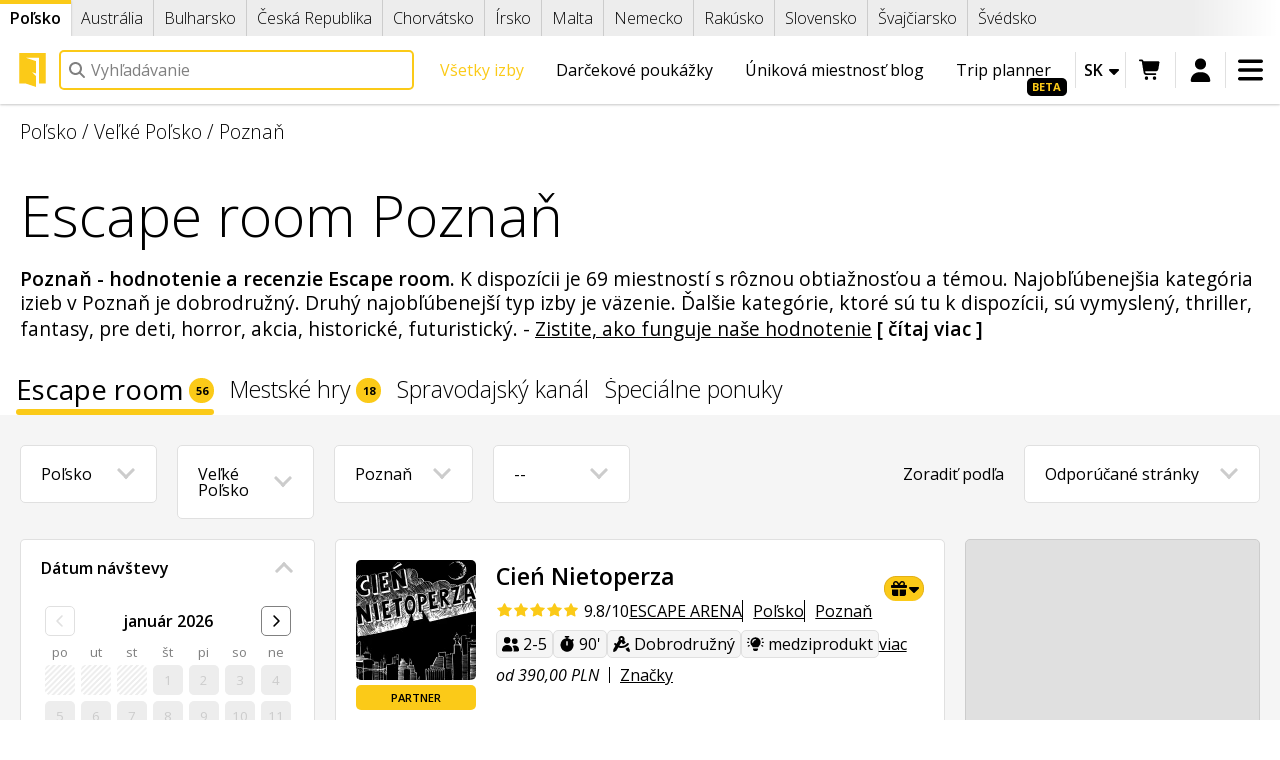

--- FILE ---
content_type: text/html; charset=UTF-8
request_url: https://lock.me/sk/poland/ranking-escape-room/wielkopolskie/poznan
body_size: 46422
content:
<!DOCTYPE html>
<html
    lang="sk"    data-controller="turbo-app"
    data-theme="auto"
    data-bs-theme="auto"
>
<head>
    <meta charset="UTF-8"><title>Úniková miestnosť Poznaň Poradie únikových hier: ceny a recenzie | Lockme</title>
    <meta name="description" property="og:description" content="Poznaň - hodnotenie a recenzie Escape room. K dispozícii je 69 miestností s rôznou obtiažnosťou a témou. Najobľúbenejšia kategória izieb v Poznaň je dobrodružný. Druhý najobľúbenejší typ izby je väzenie. Ďalšie kategórie, ktoré sú tu k dispozícii,...">
    <meta name="viewport" content="width=device-width,minimum-scale=1,initial-scale=1">

    <meta property="og:url" content="https://lock.me/sk/poland/ranking-escape-room/wielkopolskie/poznan"/>
    <meta property="og:site_name" content="Lockme"/>
    <meta property="og:type" content="website"/>
    <meta property="og:image"
          content="https://img.lock.me/country/og-polska-01JZ2S02R8NVFPGF56WHFM0V98.webp?s=28d1aa0e22a331aa4f88422d9c4f89e3"
    />
    <meta property="og:title" content="Úniková miestnosť
            Poznaň
            Poradie únikových hier: ceny a recenzie
     | Lockme"/>
    <meta property="fb:app_id" content="366083896898944"/>
    <meta name="turbo-cache-control" content="no-cache">
    <link rel="manifest" href="https://lock.me/manifest.json"/>

                        <link rel="alternate"
                  hreflang="x-default"
                  href="https://lock.me/en/poland/ranking-escape-room/wielkopolskie/poznan"
            />
                            <link rel="alternate"
                      hreflang="bg"
                      href="https://lock.me/bg/poland/ranking-escape-room/wielkopolskie/poznan"
                />
                            <link rel="alternate"
                      hreflang="cs"
                      href="https://lock.me/cs/poland/ranking-escape-room/wielkopolskie/poznan"
                />
                            <link rel="alternate"
                      hreflang="de"
                      href="https://lock.me/de/poland/ranking-escape-room/wielkopolskie/poznan"
                />
                            <link rel="alternate"
                      hreflang="en"
                      href="https://lock.me/en/poland/ranking-escape-room/wielkopolskie/poznan"
                />
                            <link rel="alternate"
                      hreflang="pl"
                      href="https://lock.me/pl/poland/ranking-escape-room/wielkopolskie/poznan"
                />
                            <link rel="alternate"
                      hreflang="sk"
                      href="https://lock.me/sk/poland/ranking-escape-room/wielkopolskie/poznan"
                />
                            <link rel="alternate"
                      hreflang="sv"
                      href="https://lock.me/sv/poland/ranking-escape-room/wielkopolskie/poznan"
                />
                            <link rel="alternate"
                      hreflang="uk"
                      href="https://lock.me/uk/poland/ranking-escape-room/wielkopolskie/poznan"
                />
                        
                        <link rel="preconnect" href="https://a.tile.openstreetmap.org"/>
            <link rel="preconnect" href="https://b.tile.openstreetmap.org"/>
            <link rel="preconnect" href="https://c.tile.openstreetmap.org"/>
    

    <link rel="canonical" href="https://lock.me/sk/poland/ranking-escape-room/wielkopolskie/poznan"/>

    <link rel="stylesheet" href="/build/1689.de22a5ad.css" data-turbo-track="reload"><link rel="stylesheet" href="/build/5714.129e44c5.css" data-turbo-track="reload">

    <link rel="icon" href="/build/img/favicons/lockme/favicon_48.27aca4b9.png" sizes="48x48"/>
    <link rel="icon" href="/build/img/favicons/lockme/favicon_192.fd8a7562.png" sizes="192x192"/>
    <link rel="shortcut icon" href="/build/img/favicons/lockme/favicon_48.27aca4b9.png"/>
    <link rel="apple-touch-icon" href="/build/img/favicons/lockme/favicon_180.6cbb4755.png"/>

    <script src="/build/runtime.51b0769d.js" defer data-turbo-track="reload"></script><script src="/build/6907.4d7c6dca.js" defer data-turbo-track="reload"></script><script src="/build/1576.86fd36d1.js" defer data-turbo-track="reload"></script><script src="/build/1689.ca9b92bb.js" defer data-turbo-track="reload"></script><script src="/build/3594.7c922cb9.js" defer data-turbo-track="reload"></script><script src="/build/site.f3e070aa.js" defer data-turbo-track="reload"></script>

        <meta name="turbo-prefetch" content="false">

    <script>
                if (
            window.matchMedia
            && window.matchMedia('(prefers-color-scheme: dark)').matches
            && document.documentElement.dataset.bsTheme === 'auto'
        ) {
            document.documentElement.dataset.bsTheme = 'dark'
        }
    </script>
<script async="true" data-browser-key="31c6734bb66dbd487538ba91efcc982b2674ba493ea4e22a17f239648b4dbbf9" data-sample-rate="1.000000" data-parent-trace-id="07e39afbc0de3635386dd2170fa99895" data-transaction-name="App\Controller\Site\Room\ListController" data-collector="https://ingest.upsun-eu-5.observability-pipeline.blackfire.io" src="https://admin-pipeline.upsun-eu-5.observability-pipeline.blackfire.io/js/probe.js"></script></head>
<body     data-controller="analytics fbq tiktok geolocation scrollto history" data-analytics-debug-value="0" data-analytics-id-value="G-H9E57C3QC3" data-fbq-token-value="176162212967576" data-tiktok-pixel-id-value="D4BGF9RC77U8LSGFO240" data-geolocation-city-value="0" data-geolocation-country-value="1" data-geolocation-force-value="false"
 class="">
    <header class="top_bar" data-scrollto-target="header">
        <div
            class="scroll_list_container full_width scroll_nav_container scrolled_left"
            data-controller="countrybar horizontal-nav"
        >
            <nav
                class="scroll_list scroll_nav country_bar"
                data-horizontal-nav-target="nav"
            >
                                    <a href="/sk/poland"
                       data-country-change="PL"
                                                    class="act"
                            data-horizontal-nav-target="current"
                                            >
                        Poľsko
                    </a>
                                    <a href="/sk/australia"
                       data-country-change="AU"
                                            >
                        Austrália
                    </a>
                                    <a href="/sk/bulgaria"
                       data-country-change="BG"
                                            >
                        Bulharsko
                    </a>
                                    <a href="/sk/czechia"
                       data-country-change="CZ"
                                            >
                        Česká Republika
                    </a>
                                    <a href="/sk/croatia"
                       data-country-change="HR"
                                            >
                        Chorvátsko
                    </a>
                                    <a href="/sk/ireland"
                       data-country-change="IE"
                                            >
                        Írsko
                    </a>
                                    <a href="/sk/malta"
                       data-country-change="MT"
                                            >
                        Malta
                    </a>
                                    <a href="/sk/germany"
                       data-country-change="DE"
                                            >
                        Nemecko
                    </a>
                                    <a href="/sk/austria"
                       data-country-change="AT"
                                            >
                        Rakúsko
                    </a>
                                    <a href="/sk/slovakia"
                       data-country-change="SK"
                                            >
                        Slovensko
                    </a>
                                    <a href="/sk/switzerland"
                       data-country-change="CH"
                                            >
                        Švajčiarsko
                    </a>
                                    <a href="/sk/sweden"
                       data-country-change="SE"
                                            >
                        Švédsko
                    </a>
                            </nav>
        </div>

        <div class="main_bar">
            <a class="logo" href="/sk/poland" aria-label="Logo Lockme">
                <svg version="1.1" x="0px" y="0px" viewBox="0 0 40 40" style="enable-background:new 0 0 40 40;" space="preserve" fill="currentColor" class="lockme_icon" aria-hidden="true"><polygon points="36.17,35.92 36.17,0 3.83,0 3.83,35.92 11.79,35.92 24.37,40 24.37,27.16 19.32,22.48 24.37,24.12 24.37,9.57 11.79,5.49 27.96,5.49 27.96,35.92 "></polygon></svg>
            </a>

            <form
                class="quicksearch_container"
                method="get"
                action="/sk/search"
                onsubmit="return false;"
                data-controller="search"
            >
                <section class="quicksearch global" data-search-target="quicksearch">
                    <label class="search_label quicksearch_label">
                        <svg viewBox="0 0 512 512" fill="currentColor" class="lmfa" aria-hidden="true"><path fill="currentColor" d="M416 208c0 45.9-14.9 88.3-40 122.7L502.6 457.4c12.5 12.5 12.5 32.8 0 45.3s-32.8 12.5-45.3 0L330.7 376C296.3 401.1 253.9 416 208 416 93.1 416 0 322.9 0 208S93.1 0 208 0 416 93.1 416 208zM208 352a144 144 0 1 0 0-288 144 144 0 1 0 0 288z"></path></svg>
                        <input aria-label="Vyhľadávacie pole"
                               type="text"
                               name="q"
                               placeholder="Vyhľadávanie"
                               autocomplete="off"
                               class="quicksearch_input global"
                            data-search-target="query"
                            data-action="input->search#queryChange focus->search#focusQuery keydown->search#queryKey"
                        />
                    </label>

                    <button type="button"
                            class="search_close"
                        data-action="search#blurQuery"
                    >
                        <svg viewBox="0 0 384 512" fill="currentColor" class="lmfa" aria-hidden="true"><path fill="currentColor" d="M55.1 73.4c-12.5-12.5-32.8-12.5-45.3 0s-12.5 32.8 0 45.3L147.2 256 9.9 393.4c-12.5 12.5-12.5 32.8 0 45.3s32.8 12.5 45.3 0L192.5 301.3 329.9 438.6c12.5 12.5 32.8 12.5 45.3 0s12.5-32.8 0-45.3L237.8 256 375.1 118.6c12.5-12.5 12.5-32.8 0-45.3s-32.8-12.5-45.3 0L192.5 210.7 55.1 73.4z"></path></svg>
                    </button>
                    <ul data-write="Začnite písať - zobrazia sa tu vaše výsledky."
                        data-zero="Žiadne výsledky"
                        data-loading="Načítanie..."
                        data-search="Zobraziť všetky výsledky"
                        data-url="/sk/search?q="
                        data-browse="Prehľadávať"
                        data-book="Rezervujte si teraz"
                        data-controller="perfect-scrollbar"
                        data-search-target="list"
                    ></ul>
                    <div
    class="placeholder"
    data-search-target="placeholder"
                data-geolocation-target="placeholder"
    >
    <div
        data-searches="/sk/search"
        style="display: none;"
        data-geolocation-target="recent" data-search-target="recent"
    >
        <span class="h2">Nedávno hľadané:</span>
        <ul data-search-target="recentsList"></ul>
    </div>
    <span class="h2">Užitočné odkazy</span>
    <ul>
        <li>
            



<a  class="btn btn-secondary" href="/sk/what-is-the-escape-room">
    Čo je úniková miestnosť?
            </a>
        </li>
        <li>
            



<a  class="btn btn-secondary" href="/sk/poland/ranking-escape-room">
    Všetky izby
            </a>
        </li>
        <li>
            



<a  class="btn btn-secondary" href="/sk/gift-voucher">
    Darčekové poukážky
            </a>
        </li>
        <li>
            



<a  class="btn btn-secondary" href="/sk/add-room-or-company">
    Pridanie miestnosti alebo spoločnosti
            </a>
        </li>
    </ul>
    </div>

                </section>
            </form>

                        <div class="top_links">
                <a class="link beta"
                   href="/sk/trip-planner">
                    Trip planner
                </a>
                <a href="/sk/blog" class="link">
                    Úniková miestnosť blog
                </a>
                <a class="link"
                   href="/sk/gift-voucher">
                    Darčekové poukážky
                                    </a>
                <a class="link act"
                   href="/sk/poland/ranking-escape-room">
                    Všetky izby
                </a>
                <a class="link"
                   href="/sk/what-is-the-escape-room">
                    Čo je úniková miestnosť?
                </a>
            </div>
            <div class="top_options">
                <div class="lang_select"
                     data-label="Language"
                    data-controller="close-click"
                >
                    <button aria-label="Zmena jazyka" data-action="close-click#toggle">
                        sk
                        <svg viewBox="0 0 320 512" fill="currentColor" class="lmfa caret" aria-hidden="true"><path fill="currentColor" d="M140.3 376.8c12.6 10.2 31.1 9.5 42.8-2.2l128-128c9.2-9.2 11.9-22.9 6.9-34.9S301.4 192 288.5 192l-256 0c-12.9 0-24.6 7.8-29.6 19.8S.7 237.5 9.9 246.6l128 128 2.4 2.2z"></path></svg>
                    </button>
                    <ul class="langs">
                            <a href="https://lock.me/bg/poland/ranking-escape-room/wielkopolskie/poznan"
       class="last"
       title="български - експериментална версия"
       data-turbo="false"
    >
                    bg
                            <svg viewBox="0 0 448 512" fill="currentColor" class="lmfa lmfa-fw" aria-hidden="true"><path fill="currentColor" d="M288 0L128 0C110.3 0 96 14.3 96 32s14.3 32 32 32L128 215.5 7.5 426.3C2.6 435 0 444.7 0 454.7 0 486.4 25.6 512 57.3 512l333.4 0c31.6 0 57.3-25.6 57.3-57.3 0-10-2.6-19.8-7.5-28.4L320 215.5 320 64c17.7 0 32-14.3 32-32S337.7 0 320 0L288 0zM192 215.5l0-151.5 64 0 0 151.5c0 11.1 2.9 22.1 8.4 31.8l41.6 72.7-164 0 41.6-72.7c5.5-9.7 8.4-20.6 8.4-31.8z"></path></svg>
            </a>
        <a href="https://lock.me/cs/poland/ranking-escape-room/wielkopolskie/poznan"
       class=""
       title="čeština"
       data-turbo="false"
    >
                    cs
                    </a>
        <a href="https://lock.me/de/poland/ranking-escape-room/wielkopolskie/poznan"
       class=""
       title="Deutsch"
       data-turbo="false"
    >
                    de
                    </a>
        <a href="https://lock.me/en/poland/ranking-escape-room/wielkopolskie/poznan"
       class=""
       title="English"
       data-turbo="false"
    >
                    en
                    </a>
        <a href="https://lock.me/pl/poland/ranking-escape-room/wielkopolskie/poznan"
       class=""
       title="polski"
       data-turbo="false"
    >
                    pl
                    </a>
        <a href="https://lock.me/sk/poland/ranking-escape-room/wielkopolskie/poznan"
       class="act"
       title="slovenčina - experimentálna verzia"
       data-turbo="false"
    >
                    sk
                            <svg viewBox="0 0 448 512" fill="currentColor" class="lmfa lmfa-fw" aria-hidden="true"><path fill="currentColor" d="M288 0L128 0C110.3 0 96 14.3 96 32s14.3 32 32 32L128 215.5 7.5 426.3C2.6 435 0 444.7 0 454.7 0 486.4 25.6 512 57.3 512l333.4 0c31.6 0 57.3-25.6 57.3-57.3 0-10-2.6-19.8-7.5-28.4L320 215.5 320 64c17.7 0 32-14.3 32-32S337.7 0 320 0L288 0zM192 215.5l0-151.5 64 0 0 151.5c0 11.1 2.9 22.1 8.4 31.8l41.6 72.7-164 0 41.6-72.7c5.5-9.7 8.4-20.6 8.4-31.8z"></path></svg>
            </a>
        <a href="https://lock.me/sv/poland/ranking-escape-room/wielkopolskie/poznan"
       class=""
       title="svenska - experimentell version"
       data-turbo="false"
    >
                    sv
                            <svg viewBox="0 0 448 512" fill="currentColor" class="lmfa lmfa-fw" aria-hidden="true"><path fill="currentColor" d="M288 0L128 0C110.3 0 96 14.3 96 32s14.3 32 32 32L128 215.5 7.5 426.3C2.6 435 0 444.7 0 454.7 0 486.4 25.6 512 57.3 512l333.4 0c31.6 0 57.3-25.6 57.3-57.3 0-10-2.6-19.8-7.5-28.4L320 215.5 320 64c17.7 0 32-14.3 32-32S337.7 0 320 0L288 0zM192 215.5l0-151.5 64 0 0 151.5c0 11.1 2.9 22.1 8.4 31.8l41.6 72.7-164 0 41.6-72.7c5.5-9.7 8.4-20.6 8.4-31.8z"></path></svg>
            </a>
        <a href="https://lock.me/uk/poland/ranking-escape-room/wielkopolskie/poznan"
       class=""
       title="українська"
       data-turbo="false"
    >
                    uk
                    </a>
    
                    </ul>
                </div>


                                    <div class="cart">
                            <a
        href="/sk/your-basket"
        rel="nofollow"
        class="basket_icon inact"
        aria-label="Nákupný košík"
        data-controller="basket"
        data-action="basket@window->basket#redraw"
    >
        <svg viewBox="0 0 640 512" fill="currentColor" class="lmfa" aria-hidden="true"><path fill="currentColor" d="M24-16C10.7-16 0-5.3 0 8S10.7 32 24 32l45.3 0c3.9 0 7.2 2.8 7.9 6.6l52.1 286.3c6.2 34.2 36 59.1 70.8 59.1L456 384c13.3 0 24-10.7 24-24s-10.7-24-24-24l-255.9 0c-11.6 0-21.5-8.3-23.6-19.7l-5.1-28.3 303.6 0c30.8 0 57.2-21.9 62.9-52.2L568.9 69.9C572.6 50.2 557.5 32 537.4 32l-412.7 0-.4-2c-4.8-26.6-28-46-55.1-46L24-16zM208 512a48 48 0 1 0 0-96 48 48 0 1 0 0 96zm224 0a48 48 0 1 0 0-96 48 48 0 1 0 0 96z"></path></svg>
    </a>

                    </div>
                        <div  class="menu_user">
        <a class="login" href="/sk/log-in" data-ico="&#xf035;" title="Prihlásiť sa" rel="nofollow">
            <svg viewBox="0 0 448 512" fill="currentColor" class="lmfa" aria-hidden="true"><path fill="currentColor" d="M224 248a120 120 0 1 0 0-240 120 120 0 1 0 0 240zm-29.7 56C95.8 304 16 383.8 16 482.3 16 498.7 29.3 512 45.7 512l356.6 0c16.4 0 29.7-13.3 29.7-29.7 0-98.5-79.8-178.3-178.3-178.3l-59.4 0z"></path></svg>
        </a>
    </div>

                
                <div class="menu_main"
                     data-label="Menu"
                    data-controller="close-click" data-close-click-body-class-value="stuck_menu"
                >
                    <button aria-label="Otvoriť menu" data-action="close-click#toggle">
                        <svg viewBox="0 0 448 512" fill="currentColor" class="lmfa" aria-hidden="true"><path fill="currentColor" d="M0 96C0 78.3 14.3 64 32 64l384 0c17.7 0 32 14.3 32 32s-14.3 32-32 32L32 128C14.3 128 0 113.7 0 96zM0 256c0-17.7 14.3-32 32-32l384 0c17.7 0 32 14.3 32 32s-14.3 32-32 32L32 288c-17.7 0-32-14.3-32-32zM448 416c0 17.7-14.3 32-32 32L32 448c-17.7 0-32-14.3-32-32s14.3-32 32-32l384 0c17.7 0 32 14.3 32 32z"></path></svg>
                    </button>
                    <section data-controller="toggle-open perfect-scrollbar">
                        <header>
                            <a href="/sk/poland/ranking-escape-room">
                                <span class="circle">
                                    <svg viewBox="0 0 512 512" fill="currentColor" class="lmfa" aria-hidden="true"><path fill="currentColor" d="M40 48C26.7 48 16 58.7 16 72l0 48c0 13.3 10.7 24 24 24l48 0c13.3 0 24-10.7 24-24l0-48c0-13.3-10.7-24-24-24L40 48zM192 64c-17.7 0-32 14.3-32 32s14.3 32 32 32l288 0c17.7 0 32-14.3 32-32s-14.3-32-32-32L192 64zm0 160c-17.7 0-32 14.3-32 32s14.3 32 32 32l288 0c17.7 0 32-14.3 32-32s-14.3-32-32-32l-288 0zm0 160c-17.7 0-32 14.3-32 32s14.3 32 32 32l288 0c17.7 0 32-14.3 32-32s-14.3-32-32-32l-288 0zM16 232l0 48c0 13.3 10.7 24 24 24l48 0c13.3 0 24-10.7 24-24l0-48c0-13.3-10.7-24-24-24l-48 0c-13.3 0-24 10.7-24 24zM40 368c-13.3 0-24 10.7-24 24l0 48c0 13.3 10.7 24 24 24l48 0c13.3 0 24-10.7 24-24l0-48c0-13.3-10.7-24-24-24l-48 0z"></path></svg>
                                </span>
                                <p>Všetky izby</p>
                            </a>
                            <a href="/sk/what-is-the-escape-room">
                                <span class="circle">
                                    <svg viewBox="0 0 192 512" fill="currentColor" class="lmfa" aria-hidden="true"><path fill="currentColor" d="M48 48a48 48 0 1 1 96 0 48 48 0 1 1 -96 0zM0 192c0-17.7 14.3-32 32-32l64 0c17.7 0 32 14.3 32 32l0 256 32 0c17.7 0 32 14.3 32 32s-14.3 32-32 32L32 512c-17.7 0-32-14.3-32-32s14.3-32 32-32l32 0 0-224-32 0c-17.7 0-32-14.3-32-32z"></path></svg>
                                </span>
                                <p>Čo je úniková miestnosť?</p>
                            </a>
                            <a href="/sk/gift-voucher">
                                <span class="circle">
                                    <svg viewBox="0 0 512 512" fill="currentColor" class="lmfa" aria-hidden="true"><path fill="currentColor" d="M321.5 68.8C329.1 55.9 342.9 48 357.8 48l2.2 0c22.1 0 40 17.9 40 40s-17.9 40-40 40l-73.3 0 34.8-59.2zm-131 0l34.8 59.2-73.3 0c-22.1 0-40-17.9-40-40s17.9-40 40-40l2.2 0c14.9 0 28.8 7.9 36.3 20.8zm89.6-24.3l-24.1 41-24.1-41C215.7 16.9 186.1 0 154.2 0L152 0c-48.6 0-88 39.4-88 88 0 14.4 3.5 28 9.6 40L64 128c-35.3 0-64 28.7-64 64L0 416c0 35.3 28.7 64 64 64l384 0c35.3 0 64-28.7 64-64l0-224c0-35.3-28.7-64-64-64l-9.6 0c6.1-12 9.6-25.6 9.6-40 0-48.6-39.4-88-88-88l-2.2 0c-31.9 0-61.5 16.9-77.7 44.4zM448 368l0 48-384 0 0-48 384 0zm0-64l-384 0 0-112 138 0-13.2 17.6c-8 10.6-5.8 25.6 4.8 33.6s25.6 5.8 33.6-4.8L256 200 284.8 238.4c8 10.6 23 12.8 33.6 4.8s12.8-23 4.8-33.6l-13.2-17.6 138 0 0 112z"></path></svg>
                                </span>
                                <p>Darčekové poukážky</p>
                            </a>
                            <a href="https://erchamp.com">
                                <span class="circle">
                                    <svg viewBox="0 0 512 512" fill="currentColor" class="lmfa" aria-hidden="true"><path fill="currentColor" d="M368 0L144 0c-26.5 0-48.1 21.8-47.1 48.2 .2 5.3 .4 10.6 .7 15.8L24 64c-13.3 0-24 10.7-24 24 0 113.7 47.9 177.7 104.2 211.8 21.6 13.1 44 21.5 64.5 26.8 19.4 26.3 39.4 40.6 55.3 48.3l0 73.1-64 0c-17.7 0-32 14.3-32 32s14.3 32 32 32l192 0c17.7 0 32-14.3 32-32s-14.3-32-32-32l-64 0 0-73.1c16.6-8 37.7-23.2 57.9-51.8 17.6-5.2 36.1-12.4 54.1-22.5 29.3-16.4 57.6-40.6 78.5-75.7 20.9-35.2 33.5-80.1 33.5-136.8 0-13.3-10.7-24-24-24l-73.6 0c.3-5.2 .5-10.4 .7-15.8 1-26.5-20.6-48.2-47.1-48.2zM48.8 112l52.4 0c6.5 63.6 18.3 112.3 32.8 149.6-1.7-.9-3.3-1.9-5-2.9-37.9-22.9-74.3-65-80.2-146.7zm388.3 88.4c-15.1 25.5-35.4 43.6-57.4 56.5 13.6-36.7 24.8-83.9 31-144.8l52.3 0c-2.9 37.4-12.7 66.1-25.9 88.4zM266.8 85.8l17.5 35.4 39 5.7c9.8 1.4 13.8 13.5 6.6 20.5l-28.2 27.5 6.7 38.9c1.7 9.8-8.6 17.3-17.4 12.7L256 208 221.1 226.4c-8.8 4.6-19.1-2.8-17.4-12.7l6.7-38.9-28.2-27.5c-7.1-6.9-3.2-19 6.7-20.5l39-5.7 17.5-35.4c4.4-8.9 17.1-8.9 21.5 0z"></path></svg>
                                </span>
                                <p>ER Champ</p>
                            </a>
                        </header>

                        <div >
                <article
                            data-toggle-open-target="opener"
                    >
            <span class="nav_heading"
                                    data-action="click->toggle-open#toggle"
                            >
                                    <svg viewBox="0 0 384 512" fill="currentColor" class="lmfa lmfa-fw" aria-hidden="true"><path fill="currentColor" d="M128 96l0 64 128 0 0-64c0-35.3-28.7-64-64-64s-64 28.7-64 64zM64 160l0-64C64 25.3 121.3-32 192-32S320 25.3 320 96l0 64c35.3 0 64 28.7 64 64l0 224c0 35.3-28.7 64-64 64L64 512c-35.3 0-64-28.7-64-64L0 224c0-35.3 28.7-64 64-64z"></path></svg>
                                Únikové miestnosti
            </span>
                            <a href="/sk/poland/ranking-escape-room">
                    Escape room - všetky izby
                </a>
                            <a href="/sk/poland/ranking-outdoor-rooms">
                    Mestské hry - všetky izby
                </a>
                            <a href="/sk/poland/companies">
                    Všetky spoločnosti
                </a>
                            <a href="/sk/poland/special-offers">
                    Špeciálne ponuky
                </a>
                            <a href="/sk/users">
                    Používatelia
                </a>
                            <a href="/sk/my-trips">
                    Plánovač výletov
                </a>
                    </article>
            <article
                            data-toggle-open-target="opener"
                    >
            <span class="nav_heading"
                                    data-action="click->toggle-open#toggle"
                            >
                                    <svg viewBox="0 0 384 512" fill="currentColor" class="lmfa lmfa-fw" aria-hidden="true"><path fill="currentColor" d="M64 0C28.7 0 0 28.7 0 64L0 480c0 11.5 6.2 22.2 16.2 27.8s22.3 5.5 32.2-.4L192 421.3 335.5 507.4c9.9 5.9 22.2 6.1 32.2 .4S384 491.5 384 480l0-416c0-35.3-28.7-64-64-64L64 0z"></path></svg>
                                Naša ponuka
            </span>
                            <a href="/sk/gift-voucher">
                    Darčekové poukážky
                </a>
                            <a href="/sk/business-offer">
                    Pre spoločnosti
                </a>
                            <a href="/sk/escape-room-booking-software">
                    Softvér na rezerváciu únikových miestností
                </a>
                            <a href="/sk/escape-tales">
                    Stolové hry Escape Room
                </a>
                            <a href="/sk/contests">
                    Súťaže a kvízy
                </a>
                            <a href="/sk/er-champ-final-rooms">
                    Záverečné izby ER Champ
                </a>
                    </article>
            <article
                            data-toggle-open-target="opener"
                    >
            <span class="nav_heading"
                                    data-action="click->toggle-open#toggle"
                            >
                                    <svg viewBox="0 0 512 512" fill="currentColor" class="lmfa lmfa-fw" aria-hidden="true"><path fill="currentColor" d="M120 56c0-30.9 25.1-56 56-56l24 0c17.7 0 32 14.3 32 32l0 448c0 17.7-14.3 32-32 32l-32 0c-29.8 0-54.9-20.4-62-48-.7 0-1.3 0-2 0-44.2 0-80-35.8-80-80 0-18 6-34.6 16-48-19.4-14.6-32-37.8-32-64 0-30.9 17.6-57.8 43.2-71.1-7.1-12-11.2-26-11.2-40.9 0-44.2 35.8-80 80-80l0-24zm272 0l0 24c44.2 0 80 35.8 80 80 0 15-4.1 29-11.2 40.9 25.7 13.3 43.2 40.1 43.2 71.1 0 26.2-12.6 49.4-32 64 10 13.4 16 30 16 48 0 44.2-35.8 80-80 80-.7 0-1.3 0-2 0-7.1 27.6-32.2 48-62 48l-32 0c-17.7 0-32-14.3-32-32l0-448c0-17.7 14.3-32 32-32l24 0c30.9 0 56 25.1 56 56z"></path></svg>
                                Znalostná zóna
            </span>
                            <a href="/sk/what-is-the-escape-room">
                    Čo je úniková miestnosť?
                </a>
                            <a href="/sk/blog">
                    Blog
                </a>
                            <a href="/sk/faq">
                    Často kladené otázky
                </a>
                            <a href="/sk/escape-room-tourism-in-poland">
                    Úniková turistika v Poľsku
                </a>
                            <a href="/sk/docs">
                    Znalostná báza
                </a>
                            <a href="/sk/report-website-content">
                    Nahlásiť obsah webovej stránky
                </a>
                    </article>
            <article
                            data-toggle-open-target="opener"
                    >
            <span class="nav_heading"
                                    data-action="click->toggle-open#toggle"
                            >
                                    <svg viewBox="0 0 512 512" fill="currentColor" class="lmfa lmfa-fw" aria-hidden="true"><path fill="currentColor" d="M480 96c17.7 0 32 14.3 32 32s-14.3 32-32 32l-208 0 0-64 208 0zM320 288c17.7 0 32 14.3 32 32s-14.3 32-32 32l-64 0c-17.7 0-32-14.3-32-32s14.3-32 32-32l64 0zm64-64c0 17.7-14.3 32-32 32l-48 0c-17.7 0-32-14.3-32-32s14.3-32 32-32l48 0c17.7 0 32 14.3 32 32zM288 384c17.7 0 32 14.3 32 32s-14.3 32-32 32l-64 0c-17.7 0-32-14.3-32-32s14.3-32 32-32l64 0zm-88-96l.6 0c-5.4 9.4-8.6 20.3-8.6 32 0 13.2 4 25.4 10.8 35.6-24.9 8.7-42.8 32.5-42.8 60.4 0 11.7 3.1 22.6 8.6 32l-8.6 0C71.6 448 0 376.4 0 288l0-61.7c0-42.4 16.9-83.1 46.9-113.1l11.6-11.6C82.5 77.5 115.1 64 149 64l27 0c35.3 0 64 28.7 64 64l0 88c0 22.1-17.9 40-40 40s-40-17.9-40-40l0-56c0-8.8-7.2-16-16-16s-16 7.2-16 16l0 56c0 39.8 32.2 72 72 72z"></path></svg>
                                O nás
            </span>
                            <a href="/sk/get-to-know-us">
                    Kto sme?
                </a>
                            <a href="/sk/regulations">
                    Podmienky služby
                </a>
                            <a href="/sk/regulations/5">
                    Zásady ochrany osobných údajov
                </a>
                            <a href="/sk/how-it-works">
                    Ako funguje naša webová stránka?
                </a>
                            <a href="/sk/for-media">
                    Pre tlač
                </a>
                            <a href="/sk/sitemap">
                    Mapa stránok
                </a>
                    </article>
    </div>


                        <ul class="menu_langs" data-controller="close-click">
                                <a href="https://lock.me/bg/poland/ranking-escape-room/wielkopolskie/poznan"
       class="last"
       title="български - експериментална версия"
       data-turbo="false"
    >
                    bg
                            <svg viewBox="0 0 448 512" fill="currentColor" class="lmfa lmfa-fw" aria-hidden="true"><path fill="currentColor" d="M288 0L128 0C110.3 0 96 14.3 96 32s14.3 32 32 32L128 215.5 7.5 426.3C2.6 435 0 444.7 0 454.7 0 486.4 25.6 512 57.3 512l333.4 0c31.6 0 57.3-25.6 57.3-57.3 0-10-2.6-19.8-7.5-28.4L320 215.5 320 64c17.7 0 32-14.3 32-32S337.7 0 320 0L288 0zM192 215.5l0-151.5 64 0 0 151.5c0 11.1 2.9 22.1 8.4 31.8l41.6 72.7-164 0 41.6-72.7c5.5-9.7 8.4-20.6 8.4-31.8z"></path></svg>
            </a>
        <a href="https://lock.me/cs/poland/ranking-escape-room/wielkopolskie/poznan"
       class=""
       title="čeština"
       data-turbo="false"
    >
                    cs
                    </a>
        <a href="https://lock.me/de/poland/ranking-escape-room/wielkopolskie/poznan"
       class=""
       title="Deutsch"
       data-turbo="false"
    >
                    de
                    </a>
        <a href="https://lock.me/en/poland/ranking-escape-room/wielkopolskie/poznan"
       class=""
       title="English"
       data-turbo="false"
    >
                    en
                    </a>
        <a href="https://lock.me/pl/poland/ranking-escape-room/wielkopolskie/poznan"
       class=""
       title="polski"
       data-turbo="false"
    >
                    pl
                    </a>
        <a href="https://lock.me/sk/poland/ranking-escape-room/wielkopolskie/poznan"
       class="act"
       title="slovenčina - experimentálna verzia"
       data-turbo="false"
    >
                    sk
                            <svg viewBox="0 0 448 512" fill="currentColor" class="lmfa lmfa-fw" aria-hidden="true"><path fill="currentColor" d="M288 0L128 0C110.3 0 96 14.3 96 32s14.3 32 32 32L128 215.5 7.5 426.3C2.6 435 0 444.7 0 454.7 0 486.4 25.6 512 57.3 512l333.4 0c31.6 0 57.3-25.6 57.3-57.3 0-10-2.6-19.8-7.5-28.4L320 215.5 320 64c17.7 0 32-14.3 32-32S337.7 0 320 0L288 0zM192 215.5l0-151.5 64 0 0 151.5c0 11.1 2.9 22.1 8.4 31.8l41.6 72.7-164 0 41.6-72.7c5.5-9.7 8.4-20.6 8.4-31.8z"></path></svg>
            </a>
        <a href="https://lock.me/sv/poland/ranking-escape-room/wielkopolskie/poznan"
       class=""
       title="svenska - experimentell version"
       data-turbo="false"
    >
                    sv
                            <svg viewBox="0 0 448 512" fill="currentColor" class="lmfa lmfa-fw" aria-hidden="true"><path fill="currentColor" d="M288 0L128 0C110.3 0 96 14.3 96 32s14.3 32 32 32L128 215.5 7.5 426.3C2.6 435 0 444.7 0 454.7 0 486.4 25.6 512 57.3 512l333.4 0c31.6 0 57.3-25.6 57.3-57.3 0-10-2.6-19.8-7.5-28.4L320 215.5 320 64c17.7 0 32-14.3 32-32S337.7 0 320 0L288 0zM192 215.5l0-151.5 64 0 0 151.5c0 11.1 2.9 22.1 8.4 31.8l41.6 72.7-164 0 41.6-72.7c5.5-9.7 8.4-20.6 8.4-31.8z"></path></svg>
            </a>
        <a href="https://lock.me/uk/poland/ranking-escape-room/wielkopolskie/poznan"
       class=""
       title="українська"
       data-turbo="false"
    >
                    uk
                    </a>
    
                        </ul>

                        <div class="localization">
                            <div  class="selection_container time_zones" data-controller="close-click live" data-close-click-component-property-value="open" data-live-name-value="Timezone:Chooser" data-live-url-value="/sk/_components/Timezone:Chooser" id="live-1972268963-0" data-live-props-value="{&quot;uri&quot;:&quot;https:\/\/lock.me\/sk\/poland\/ranking-escape-room\/wielkopolskie\/poznan&quot;,&quot;open&quot;:false,&quot;search&quot;:&quot;&quot;,&quot;@attributes&quot;:{&quot;id&quot;:&quot;live-1972268963-0&quot;},&quot;@checksum&quot;:&quot;X4qksVGd7JAbjtL9sWkCpxYjKZPnkS8CwT3iFquGWkE=&quot;}">
    <p>Časové pásmo:</p>
    

<button class="btn btn-secondary"  data-model="open" data-value="1" data-action="live#update">
                severoamerický východný čas (New York)
                <svg viewBox="0 0 320 512" fill="currentColor" class="lmfa" aria-hidden="true"><path fill="currentColor" d="M140.3 135.2c12.6-10.3 31.1-9.5 42.8 2.2l128 128c9.2 9.2 11.9 22.9 6.9 34.9S301.4 320 288.5 320l-256 0c-12.9 0-24.6-7.8-29.6-19.8S.7 274.5 9.9 265.4l128-128 2.4-2.2z"></path></svg>
    </button>

    </div>

                        </div>

                        <div data-controller="theme-switch" class="theme_switch" id="menu_theme_switch">
    <button value="light" data-action="theme-switch#saveTheme" title="Téma svetla">
        <span>
            <svg viewBox="0 0 512 512" fill="currentColor" class="lmfa" aria-hidden="true"><path fill="currentColor" d="M224 80l0-48c0-17.7 14.3-32 32-32s32 14.3 32 32l0 48c0 17.7-14.3 32-32 32s-32-14.3-32-32zM160 256a96 96 0 1 1 192 0 96 96 0 1 1 -192 0zM0 256c0-17.7 14.3-32 32-32l48 0c17.7 0 32 14.3 32 32s-14.3 32-32 32l-48 0c-17.7 0-32-14.3-32-32zm432-32l48 0c17.7 0 32 14.3 32 32s-14.3 32-32 32l-48 0c-17.7 0-32-14.3-32-32s14.3-32 32-32zM256 512c-17.7 0-32-14.3-32-32l0-48c0-17.7 14.3-32 32-32s32 14.3 32 32l0 48c0 17.7-14.3 32-32 32zM73.4 438.6c-12.5-12.5-12.5-32.8 0-45.3l32-32c12.5-12.5 32.8-12.5 45.3 0s12.5 32.8 0 45.3l-32 32c-12.5 12.5-32.8 12.5-45.3 0zm288-333.3l32-32c12.5-12.5 32.8-12.5 45.3 0s12.5 32.8 0 45.3l-32 32c-12.5 12.5-32.8 12.5-45.3 0s-12.5-32.8 0-45.3zm77.3 333.3c-12.5 12.5-32.8 12.5-45.3 0l-32-32c-12.5-12.5-12.5-32.8 0-45.3s32.8-12.5 45.3 0l32 32c12.5 12.5 12.5 32.8 0 45.3zm-333.3-288l-32-32c-12.5-12.5-12.5-32.8 0-45.3s32.8-12.5 45.3 0l32 32c12.5 12.5 12.5 32.8 0 45.3s-32.8 12.5-45.3 0z"></path></svg>
        </span>
    </button>
    <button value="auto" data-action="theme-switch#saveTheme" title="Systémová téma">
        <span class="text">auto</span>
    </button>
    <button value="dark" data-action="theme-switch#saveTheme" title="Tmavá téma">
        <span>
            <svg viewBox="0 0 512 512" fill="currentColor" class="lmfa" aria-hidden="true"><path fill="currentColor" d="M256 0C114.6 0 0 114.6 0 256S114.6 512 256 512c68.8 0 131.3-27.2 177.3-71.4 7.3-7 9.4-17.9 5.3-27.1s-13.7-14.9-23.8-14.1c-4.9 .4-9.8 .6-14.8 .6-101.6 0-184-82.4-184-184 0-72.1 41.5-134.6 102.1-164.8 9.1-4.5 14.3-14.3 13.1-24.4S322.6 8.5 312.7 6.3C294.4 2.2 275.4 0 256 0z"></path></svg>
        </span>
    </button>
</div>


                        <div class="short_contact">
    <a class="social_link mail" href="/cdn-cgi/l/email-protection#9deee8ededf2efe9ddf1f2fef6b3f0f8">
        <svg viewBox="0 0 512 512" fill="currentColor" class="lmfa" aria-hidden="true"><path fill="currentColor" d="M48 64c-26.5 0-48 21.5-48 48 0 15.1 7.1 29.3 19.2 38.4l208 156c17.1 12.8 40.5 12.8 57.6 0l208-156c12.1-9.1 19.2-23.3 19.2-38.4 0-26.5-21.5-48-48-48L48 64zM0 196L0 384c0 35.3 28.7 64 64 64l384 0c35.3 0 64-28.7 64-64l0-188-198.4 148.8c-34.1 25.6-81.1 25.6-115.2 0L0 196z"></path></svg>
        <span><span class="__cf_email__" data-cfemail="bccfc9ccccd3cec8fcd0d3dfd792d1d9">[email&#160;protected]</span></span>
    </a>

    

<div class="social_link_list just_icons">
            <a rel="noopener nofollow"
           target="_blank"
           href="https://www.facebook.com/lockmepl/"
           aria-label="Facebook"
           class="social_link facebook just_icons"
        >
            <svg viewBox="0 0 448 512" fill="currentColor" class="lmfa lmfa-fw" aria-hidden="true"><path fill="currentColor" d="M64 32C28.7 32 0 60.7 0 96L0 416c0 35.3 28.7 64 64 64l98.2 0 0-145.8-52.8 0 0-78.2 52.8 0 0-33.7c0-87.1 39.4-127.5 125-127.5 16.2 0 44.2 3.2 55.7 6.4l0 70.8c-6-.6-16.5-1-29.6-1-42 0-58.2 15.9-58.2 57.2l0 27.8 83.6 0-14.4 78.2-69.3 0 0 145.8 129 0c35.3 0 64-28.7 64-64l0-320c0-35.3-28.7-64-64-64L64 32z"></path></svg>
                    </a>
            <a rel="noopener nofollow"
           target="_blank"
           href="https://www.instagram.com/lockmepl/"
           aria-label="Instagram"
           class="social_link instagram just_icons"
        >
            <svg viewBox="0 0 448 512" fill="currentColor" class="lmfa lmfa-fw" aria-hidden="true"><path fill="currentColor" d="M224.3 141a115 115 0 1 0 -.6 230 115 115 0 1 0 .6-230zm-.6 40.4a74.6 74.6 0 1 1 .6 149.2 74.6 74.6 0 1 1 -.6-149.2zm93.4-45.1a26.8 26.8 0 1 1 53.6 0 26.8 26.8 0 1 1 -53.6 0zm129.7 27.2c-1.7-35.9-9.9-67.7-36.2-93.9-26.2-26.2-58-34.4-93.9-36.2-37-2.1-147.9-2.1-184.9 0-35.8 1.7-67.6 9.9-93.9 36.1s-34.4 58-36.2 93.9c-2.1 37-2.1 147.9 0 184.9 1.7 35.9 9.9 67.7 36.2 93.9s58 34.4 93.9 36.2c37 2.1 147.9 2.1 184.9 0 35.9-1.7 67.7-9.9 93.9-36.2 26.2-26.2 34.4-58 36.2-93.9 2.1-37 2.1-147.8 0-184.8zM399 388c-7.8 19.6-22.9 34.7-42.6 42.6-29.5 11.7-99.5 9-132.1 9s-102.7 2.6-132.1-9c-19.6-7.8-34.7-22.9-42.6-42.6-11.7-29.5-9-99.5-9-132.1s-2.6-102.7 9-132.1c7.8-19.6 22.9-34.7 42.6-42.6 29.5-11.7 99.5-9 132.1-9s102.7-2.6 132.1 9c19.6 7.8 34.7 22.9 42.6 42.6 11.7 29.5 9 99.5 9 132.1s2.7 102.7-9 132.1z"></path></svg>
                    </a>
            <a rel="noopener nofollow"
           target="_blank"
           href="https://www.linkedin.com/company/42426185"
           aria-label="LinkedIn"
           class="social_link linkedin just_icons"
        >
            <svg viewBox="0 0 448 512" fill="currentColor" class="lmfa lmfa-fw" aria-hidden="true"><path fill="currentColor" d="M416 32L31.9 32C14.3 32 0 46.5 0 64.3L0 447.7C0 465.5 14.3 480 31.9 480L416 480c17.6 0 32-14.5 32-32.3l0-383.4C448 46.5 433.6 32 416 32zM135.4 416l-66.4 0 0-213.8 66.5 0 0 213.8-.1 0zM102.2 96a38.5 38.5 0 1 1 0 77 38.5 38.5 0 1 1 0-77zM384.3 416l-66.4 0 0-104c0-24.8-.5-56.7-34.5-56.7-34.6 0-39.9 27-39.9 54.9l0 105.8-66.4 0 0-213.8 63.7 0 0 29.2 .9 0c8.9-16.8 30.6-34.5 62.9-34.5 67.2 0 79.7 44.3 79.7 101.9l0 117.2z"></path></svg>
                    </a>
    </div>

</div>


                    </section>
                </div>
            </div>
        </div>
    </header>

    <main     data-controller="filters card-navigation" data-card-navigation-position-value="0"
    data-card-navigation-target="swipeArea"
    data-source="&#x7B;&quot;section&quot;&#x3A;&quot;site&quot;,&quot;module&quot;&#x3A;&quot;city_ranking&quot;,&quot;id&quot;&#x3A;4,&quot;place&quot;&#x3A;&quot;room_hours&quot;,&quot;popupPlace&quot;&#x3A;&quot;room_tile_popup&quot;&#x7D;"
>
                <section class="site_header fluid">
        
<div class="breadcrumbs_small">
            <a href="https://lock.me/sk/poland/ranking-escape-room">Poľsko</a>

                    / <a href="https://lock.me/sk/poland/ranking-escape-room/wielkopolskie">Veľké Poľsko</a>
        
        / <a href="https://lock.me/sk/poland/ranking-escape-room/wielkopolskie/poznan">Poznaň</a>
    </div>


                    <h1>
                Escape room Poznaň
                            </h1>
            <div class="read_more"
                data-controller="read-more" data-read-more-more-value="[ čítaj viac ]" data-read-more-less-value="[ skryť ]"
            >
                <p>
                    
                    <strong>
                        Poznaň - hodnotenie a recenzie <em>Escape room</em>.
                    </strong>
                    K dispozícii je 69 miestností s rôznou obtiažnosťou a témou.
                    Najobľúbenejšia kategória izieb v Poznaň je dobrodružný. Druhý najobľúbenejší typ izby je väzenie. Ďalšie kategórie, ktoré sú tu k dispozícii, sú vymyslený, thriller, fantasy, pre deti, horror, akcia, historické, futuristický. 
                    <span class="more" data-read-more-target="more">
                      Pozrite si 9 579 recenzií od našich používateľov a nájdite si perfektnú izbu pre seba.
                      Keďže izby trvajú od 60 do 360 minút, určite sa to oplatí navštíviť.
                    </span>
                 -
                    <a href="/sk/how-it-works">Zistite, ako funguje naše hodnotenie</a>
                </p>
                <div class="more" data-read-more-target="more">
                                            <h2>Puzzle izby Poznaň - stopa tajomstiev a emócií</h2>
                                        <p>Objavte jedinečné príbehy, zahrajte si pútavé scenáre a rozvíjajte svoju kreativitu - Poznaň je miestom, kde mestské hry spájajú spoluprácu a vzrušujúce momenty. Či už hľadáte zaujímavé dejové zvraty, nezabudnuteľné emócie alebo intelektuálne podnetné výzvy, Poznaň splní vaše očakávania.</p>
                        <h3>Pozrite si únikové miestnosti v iných mestách:</h3>
<ul>
            <li>
            <a href="/sk/poland/ranking-escape-room/slaskie/chorzow">
                                    Úniková miestnosť Chorzów
                            </a>
        </li>
            <li>
            <a href="/sk/poland/ranking-escape-room/podkarpackie/rzeszow">
                                    Úniková miestnosť Rzeszów
                            </a>
        </li>
            <li>
            <a href="/sk/poland/ranking-escape-room/lodzkie/lodz">
                                    Úniková miestnosť Lodž
                            </a>
        </li>
            <li>
            <a href="/sk/poland/ranking-escape-room/warminsko-mazurskie/olsztyn">
                                    Úniková miestnosť Olsztyn
                            </a>
        </li>
            <li>
            <a href="/sk/poland/ranking-escape-room/kujawsko-pomorskie/torun">
                                    Úniková miestnosť Torun
                            </a>
        </li>
            <li>
            <a href="/sk/poland/ranking-escape-room/swietokrzyskie/kielce">
                                    Úniková miestnosť Kielce
                            </a>
        </li>
            <li>
            <a href="/sk/poland/ranking-escape-room/pomorskie/trojmiasto/sopot">
                                    Úniková miestnosť Sopot
                            </a>
        </li>
            <li>
            <a href="/sk/poland/ranking-escape-room/lubuskie/gorzow-wielkopolski">
                                    Úniková miestnosť Gorzów Wielkopolski
                            </a>
        </li>
            <li>
            <a href="/sk/poland/ranking-escape-room/jadwisin">
                                    Úniková miestnosť Jadwisin
                            </a>
        </li>
            <li>
            <a href="/sk/poland/ranking-escape-room/zachodniopomorskie/szczecin">
                                    Úniková miestnosť Štetín
                            </a>
        </li>
    </ul>

                </div>
                <button data-read-more-target="toggle"
                    data-action="read-more#toggle"
                >[ čítaj viac ]
                </button>
            </div>
            </section>

    <section class="nav_section page" data-controller="toggle-open" data-toggle-open-dont-close-value="true">
        <div  class="scroll_list_container scroll_nav_container fluid no_hammer" data-controller="horizontal-nav">
    <div
        class="scroll_list scroll_nav"
        data-horizontal-nav-target="nav"
    >
                    <a href="/sk/poland/ranking-escape-room/wielkopolskie/poznan"
               class="act"
            >
                Escape room
                <small class="count">56</small>
            </a>
                    <a href="/sk/poland/ranking-outdoor-rooms/wielkopolskie/poznan"
               class=""
            >
                Mestské hry
                <small class="count">18</small>
            </a>
                <a href="/sk/poland/news?city=wielkopolskie/poznan"
           class=""
        >
            Spravodajský kanál
        </a>
                    <a href="/sk/poland/special-offers?city=wielkopolskie/poznan"
               class=""
            >
                Špeciálne ponuky
            </a>
            </div>
</div>

        <div class="inner open">
            <div class="fluid">
                    <div  data-controller="live" data-live-name-value="Room:List:RoomList" data-live-url-value="/sk/_components/Room:List:RoomList" id="live-649527580-0" data-live-props-value="{&quot;defaultFilters&quot;:{&quot;active&quot;:true,&quot;badges&quot;:[],&quot;city&quot;:4,&quot;closed&quot;:false,&quot;company&quot;:null,&quot;country&quot;:1,&quot;dater&quot;:null,&quot;department&quot;:null,&quot;diff&quot;:[],&quot;gcal&quot;:false,&quot;language&quot;:null,&quot;notRooms&quot;:[],&quot;notVisited&quot;:[],&quot;open&quot;:0,&quot;partner&quot;:false,&quot;people&quot;:null,&quot;price&quot;:null,&quot;protected&quot;:[&quot;protected&quot;,&quot;sourceRoute&quot;,&quot;sourceRouteParams&quot;,&quot;active&quot;,&quot;city&quot;,&quot;country&quot;,&quot;roomType&quot;,&quot;suspended&quot;],&quot;reserve&quot;:false,&quot;roomCats&quot;:[],&quot;roomType&quot;:1,&quot;search&quot;:null,&quot;searchRoom&quot;:false,&quot;sourceRoute&quot;:&quot;site_rooms&quot;,&quot;sourceRouteParams&quot;:{&quot;city&quot;:&quot;wielkopolskie\/poznan&quot;,&quot;country&quot;:&quot;poland&quot;,&quot;roomType&quot;:&quot;escape-room&quot;},&quot;specials&quot;:false,&quot;specialType&quot;:null,&quot;suspended&quot;:-1,&quot;theme&quot;:&quot;&quot;,&quot;visit&quot;:false,&quot;visitedBy&quot;:null,&quot;wantedBy&quot;:null},&quot;filters&quot;:{&quot;active&quot;:true,&quot;badges&quot;:[],&quot;city&quot;:4,&quot;closed&quot;:false,&quot;company&quot;:null,&quot;country&quot;:1,&quot;dater&quot;:null,&quot;department&quot;:null,&quot;diff&quot;:[],&quot;gcal&quot;:false,&quot;language&quot;:null,&quot;notRooms&quot;:[],&quot;notVisited&quot;:[],&quot;open&quot;:0,&quot;partner&quot;:false,&quot;people&quot;:null,&quot;price&quot;:null,&quot;protected&quot;:[&quot;protected&quot;,&quot;sourceRoute&quot;,&quot;sourceRouteParams&quot;,&quot;active&quot;,&quot;city&quot;,&quot;country&quot;,&quot;roomType&quot;,&quot;suspended&quot;],&quot;reserve&quot;:false,&quot;roomCats&quot;:[],&quot;roomType&quot;:1,&quot;search&quot;:null,&quot;searchRoom&quot;:false,&quot;sourceRoute&quot;:&quot;site_rooms&quot;,&quot;sourceRouteParams&quot;:{&quot;city&quot;:&quot;wielkopolskie\/poznan&quot;,&quot;country&quot;:&quot;poland&quot;,&quot;roomType&quot;:&quot;escape-room&quot;},&quot;specials&quot;:false,&quot;specialType&quot;:null,&quot;suspended&quot;:-1,&quot;theme&quot;:&quot;&quot;,&quot;visit&quot;:false,&quot;visitedBy&quot;:null,&quot;wantedBy&quot;:null},&quot;filters.badges&quot;:[],&quot;filters.dater&quot;:null,&quot;filters.diff&quot;:[],&quot;filters.language&quot;:null,&quot;filters.notVisited&quot;:[],&quot;filters.open&quot;:0,&quot;filters.people&quot;:null,&quot;filters.price&quot;:null,&quot;filters.roomCats&quot;:[],&quot;filters.roomType&quot;:1,&quot;filters.search&quot;:null,&quot;filters.suspended&quot;:-1,&quot;filters.theme&quot;:&quot;&quot;,&quot;filters.visit&quot;:false,&quot;page&quot;:0,&quot;sort&quot;:&quot;ranking&quot;,&quot;uri&quot;:&quot;https:\/\/lock.me\/sk\/poland\/ranking-escape-room\/wielkopolskie\/poznan&quot;,&quot;title&quot;:&quot;        \u00danikov\u00e1 miestnos\u0165\n            Pozna\u0148\n            Poradie \u00fanikov\u00fdch hier: ceny a recenzie\n    &quot;,&quot;description&quot;:&quot;\n                    \n                        Pozna\u0148 - hodnotenie a recenzie Escape room.\n                    \n                    K\u00a0dispoz\u00edcii je 69\u00a0miestnost\u00ed s\u00a0r\u00f4znou obtia\u017enos\u0165ou a\u00a0t\u00e9mou.\n                    Najob\u013e\u00fabenej\u0161ia kateg\u00f3ria izieb v P...&quot;,&quot;ranking&quot;:true,&quot;@attributes&quot;:{&quot;id&quot;:&quot;live-649527580-0&quot;},&quot;@checksum&quot;:&quot;Roa6U7dICoXFDEZ9quRDxMNyIF40rWwhmU36kVkJA0I=&quot;}">
    <script data-cfasync="false" src="/cdn-cgi/scripts/5c5dd728/cloudflare-static/email-decode.min.js"></script><script type="application/ld+json">{"@context":"https:\/\/schema.org","@type":"ItemList","url":"https:\/\/lock.me\/sk\/poland\/ranking-escape-room\/wielkopolskie\/poznan","name":"        \u00danikov\u00e1 miestnos\u0165\n            Pozna\u0148\n            Poradie \u00fanikov\u00fdch hier: ceny a recenzie\n    ","description":"\n                    \n                        Pozna\u0148 - hodnotenie a recenzie Escape room.\n                    \n                    K\u00a0dispoz\u00edcii je 69\u00a0miestnost\u00ed s\u00a0r\u00f4znou obtia\u017enos\u0165ou a\u00a0t\u00e9mou.\n                    Najob\u013e\u00fabenej\u0161ia kateg\u00f3ria izieb v P...","itemListOrder":"https:\/\/schema.org\/ItemListOrderAscending","itemListElement":[{"@type":"ListItem","name":"Cie\u0144 Nietoperza","image":"https:\/\/img.lock.me\/room\/batman-avatar1-002-01JWGXX6PSVXMYJX11BVQ6SGZE.webp?w=290&h=290&s=ed4393de67f030559abbedfd0a265e79","position":1,"url":"https:\/\/lock.me\/sk\/poland\/wielkopolskie\/poznan\/escape-room\/escape-arena\/15245-cien-nietoperza"},{"@type":"ListItem","name":"Zemsta Umarlaka","image":"https:\/\/img.lock.me\/room\/14751-zemsta-umarlaka-6485110f40d295.68200832.webp?w=290&h=290&s=a02ece31e272ec1ce982e861deefd928","position":2,"url":"https:\/\/lock.me\/sk\/poland\/wielkopolskie\/poznan\/escape-room\/dreamscape\/14751-zemsta-umarlaka"},{"@type":"ListItem","name":"Zielona Mila","image":"https:\/\/img.lock.me\/room\/dsc-6848-01HFE9WTGS04YTBF53DGN72XGF.webp?w=290&h=290&s=1e2911e9724e8b2f7f38dcca3a5575a3","position":3,"url":"https:\/\/lock.me\/sk\/poland\/wielkopolskie\/poznan\/escape-room\/center-poznan\/14743-zielona-mila"},{"@type":"ListItem","name":"Alien Kormeda","image":"https:\/\/img.lock.me\/room\/file-0000000069ec620aacf635b3ab34f830-1-1-01K4QW2G4VAHEMENHN3YP2N8HB.webp?w=290&h=290&s=74fe1b34cd5a9d67f7eb2c691b2da08f","position":4,"url":"https:\/\/lock.me\/sk\/poland\/wielkopolskie\/poznan\/escape-room\/moonmoo-corp\/15374-alien-kormeda"},{"@type":"ListItem","name":"Wikingowie \u00b7 Amulety Mocy","image":"https:\/\/img.lock.me\/room\/10993-wikingowie-amulety-mocy-5ec6362393a670.15582174.webp?w=290&h=290&s=f1bab4ed65c3151278ac25038a82c502","position":5,"url":"https:\/\/lock.me\/sk\/poland\/wielkopolskie\/poznan\/escape-room\/escape-arena\/10993-wikingowie-amulety-mocy"},{"@type":"ListItem","name":"Krasnoludy","image":"https:\/\/img.lock.me\/room\/12694-krasnoludy-60cc401995e227.88146999.webp?w=290&h=290&s=770ee05612e263a7dab156152497e899","position":6,"url":"https:\/\/lock.me\/sk\/poland\/wielkopolskie\/poznan\/escape-room\/center-poznan\/12694-krasnoludy"},{"@type":"ListItem","name":"Tajemnicze Domostwo","image":"https:\/\/img.lock.me\/room\/10928-tajemnicze-domostwo-5ec63617da6fc6.07947327.webp?w=290&h=290&s=ad97cfa45177d0c4b6ccc2d43cf3e68f","position":7,"url":"https:\/\/lock.me\/sk\/poland\/wielkopolskie\/poznan\/escape-room\/dreamscape\/10928-tajemnicze-domostwo"},{"@type":"ListItem","name":"Osobowo\u015b\u0107","image":"https:\/\/img.lock.me\/room\/personality-01JEKMZND8722AGM3FDQ1NCQPN.webp?w=290&h=290&s=3c683505029ae8d11208ccd996fd1c5f","position":8,"url":"https:\/\/lock.me\/sk\/poland\/wielkopolskie\/poznan\/escape-room\/continuum\/10846-osobowosc"},{"@type":"ListItem","name":"Nieznajomi","image":"https:\/\/img.lock.me\/room\/strangers-alt-01JEKMTSAWHV5MCHG3CN5763NB.webp?w=290&h=290&s=f9b431c899c13cac8bfc52ec1d6cf186","position":9,"url":"https:\/\/lock.me\/sk\/poland\/wielkopolskie\/poznan\/escape-room\/continuum\/11562-nieznajomi"},{"@type":"ListItem","name":"Ostatnie Rozdanie \u00b7 Jaskinia Hazardu","image":"https:\/\/img.lock.me\/room\/jaskinia-hazardu-statnie-rozdanie-jpg-01H7EN0V0N2HGF83S9HFTV23NC.webp?w=290&h=290&s=d6ca39af3211c28c50b4f629e3335817","position":10,"url":"https:\/\/lock.me\/sk\/poland\/wielkopolskie\/poznan\/escape-room\/escape-arena\/10689-ostatnie-rozdanie-jaskinia-hazardu"}],"breadcrumb":{"@type":"BreadcrumbList","itemListElement":[{"@type":"ListItem","position":1,"name":"Poradie izieb","item":"https:\/\/lock.me\/sk\/poland\/ranking-escape-room\/wielkopolskie\/poznan"},{"@type":"ListItem","position":2,"name":"Ve\u013ek\u00e9 Po\u013esko","item":"https:\/\/lock.me\/sk\/poland\/ranking-escape-room\/wielkopolskie"},{"@type":"ListItem","position":3,"name":"Pozna\u0148","item":"https:\/\/lock.me\/sk\/poland\/ranking-escape-room\/wielkopolskie\/poznan"}]}}</script>

        <div class="twelve_col card_nav_container rooms"
         data-loading="addClass(loading)"
        data-card-navigation-target="cardsContainer"
    >
        <div class="top">
                
<div  class="breadcrumbs" data-controller="toggle-open">
    <div class="selection_container large breadcrumb"
        data-controller="close-click"
        data-toggle-open-target="opener"
    >
        <button class="button" data-action="click->toggle-open#toggle">
            <span>
                                    Poľsko
                            </span>
            <span class="unfold_arrow"></span>
        </button>
        <div class="selection">
                            <a href="/sk/australia/ranking-escape-room">
                    Austrália
                </a>
                            <a href="/sk/bulgaria/ranking-escape-room">
                    Bulharsko
                </a>
                            <a href="/sk/czechia/ranking-escape-room">
                    Česká Republika
                </a>
                            <a href="/sk/croatia/ranking-escape-room">
                    Chorvátsko
                </a>
                            <a href="/sk/ireland/ranking-escape-room">
                    Írsko
                </a>
                            <a href="/sk/malta/ranking-escape-room">
                    Malta
                </a>
                            <a href="/sk/germany/ranking-escape-room">
                    Nemecko
                </a>
                            <a href="/sk/poland/ranking-escape-room">
                    Poľsko
                </a>
                            <a href="/sk/austria/ranking-escape-room">
                    Rakúsko
                </a>
                            <a href="/sk/slovakia/ranking-escape-room">
                    Slovensko
                </a>
                            <a href="/sk/switzerland/ranking-escape-room">
                    Švajčiarsko
                </a>
                            <a href="/sk/sweden/ranking-escape-room">
                    Švédsko
                </a>
                    </div>
    </div>

                        <div
            class="selection_container large breadcrumb"
            data-controller="close-click"
            data-toggle-open-target="opener"
        >
            <button class="button" data-action="click->toggle-open#toggle">
                <span>
                                            Veľké Poľsko
                                    </span>
                <span class="unfold_arrow"></span>
            </button>
            <div class="selection">
                                    <a href="/sk/poland/ranking-escape-room/dolnoslaskie" >
                        Dolné Sliezsko
                    </a>
                                    <a href="/sk/poland/ranking-escape-room/kujawsko-pomorskie" >
                        Kujavsko-pomoranský
                    </a>
                                    <a href="/sk/poland/ranking-escape-room/lubelskie" >
                        Lublin
                    </a>
                                    <a href="/sk/poland/ranking-escape-room/lubuskie" >
                        Lubusz
                    </a>
                                    <a href="/sk/poland/ranking-escape-room/lodzkie" >
                        Lodž
                    </a>
                                    <a href="/sk/poland/ranking-escape-room/malopolska" >
                        Malé Poľsko
                    </a>
                                    <a href="/sk/poland/ranking-escape-room/mazowieckie" >
                        Mazovia
                    </a>
                                    <a href="/sk/poland/ranking-escape-room/opolskie" >
                        Opole
                    </a>
                                    <a href="/sk/poland/ranking-escape-room/podkarpackie" >
                        Podkarpatsko
                    </a>
                                    <a href="/sk/poland/ranking-escape-room/podlaskie" >
                        Podlaskie
                    </a>
                                    <a href="/sk/poland/ranking-escape-room/pomorskie" >
                        Pomeranský jazyk
                    </a>
                                    <a href="/sk/poland/ranking-escape-room/slaskie" >
                        Sliezsko
                    </a>
                                    <a href="/sk/poland/ranking-escape-room/swietokrzyskie" >
                        Świętokrzyskie
                    </a>
                                    <a href="/sk/poland/ranking-escape-room/warminsko-mazurskie" >
                        Warmian-Masurian
                    </a>
                                    <a href="/sk/poland/ranking-escape-room/wielkopolskie" >
                        Veľké Poľsko
                    </a>
                                    <a href="/sk/poland/ranking-escape-room/zachodniopomorskie" >
                        Západný pomoranský jazyk
                    </a>
                            </div>
        </div>
    
                                                <div
            class="selection_container large breadcrumb"
            data-controller="close-click"
            data-toggle-open-target="opener"
        >
            <button class="button" data-action="click->toggle-open#toggle">
                <span>
                                            Poznaň
                                    </span>
                <span class="unfold_arrow"></span>
            </button>
            <div class="selection">
                                    <a href="/sk/poland/ranking-escape-room/wielkopolskie/gostyn" >
                        Gostyn
                    </a>
                                    <a href="/sk/poland/ranking-escape-room/wielkopolskie/ostrow-wielkopolski" >
                        Ostrów Wielkopolski
                    </a>
                                    <a href="/sk/poland/ranking-escape-room/wielkopolskie/pila" >
                        Piła
                    </a>
                                    <a href="/sk/poland/ranking-escape-room/wielkopolskie/poznan" >
                        Poznaň
                    </a>
                            </div>
        </div>
    
                                    <div
            class="selection_container large breadcrumb"
            data-controller="close-click"
            data-toggle-open-target="opener"
        >
            <button class="button" data-action="click->toggle-open#toggle">
                <span>
                                            --
                                    </span>
                <span class="unfold_arrow"></span>
            </button>
            <div class="selection">
                                    <a href="/sk/poland/ranking-escape-room/wielkopolskie/poznan/swarzedz" >
                        Swarzędz
                    </a>
                            </div>
        </div>
    
            </div>


    <form class="sort"
    data-controller="radio-select"
>
    <h4>Zoradiť podľa</h4>
    <div
        class="selection_container large breadcrumb"
        data-radio-select-target="opener"
    >
        <button class="button" type="button">
            <span data-radio-select-target="label">
                                                            Odporúčané stránky
                                                                                                                        </span>
            <span class="unfold_arrow"></span>
        </button>

        <div class="selection right">
                            <label class="radio_filter">
                    <input type="radio"
                           name="sort"
                           value="ranking"
                        data-radio-select-target="value"
                           data-name="Odporúčané stránky"
                           data-model="sort"
                           data-value="ranking"
                        data-filters-target="input sort"
                           action="change->filters#load live#update"
                        data-action="change->filters#load"
                                                    checked
                                            >

                    <span class="name">Odporúčané stránky</span>

                    <span class="mark"></span>
                </label>
                            <label class="radio_filter">
                    <input type="radio"
                           name="sort"
                           value="new"
                        data-radio-select-target="value"
                           data-name="Najnovšie"
                           data-model="sort"
                           data-value="new"
                        data-filters-target="input sort"
                           action="change->filters#load live#update"
                        data-action="change->filters#load"
                                            >

                    <span class="name">Najnovšie</span>

                    <span class="mark"></span>
                </label>
                            <label class="radio_filter">
                    <input type="radio"
                           name="sort"
                           value="count"
                        data-radio-select-target="value"
                           data-name="Počet recenzií"
                           data-model="sort"
                           data-value="count"
                        data-filters-target="input sort"
                           action="change->filters#load live#update"
                        data-action="change->filters#load"
                                            >

                    <span class="name">Počet recenzií</span>

                    <span class="mark"></span>
                </label>
                    </div>
    </div>
</form>

        </div>

                    <div class="calendar open" data-card-navigation-target="calendar">
            <div class="filter calendar">
                <header class="open" onclick="classList.toggle('open')">Dátum návštevy
                    <span class="unfold_arrow"></span>
                </header>
                <div>
                    <input type="hidden"
                           name="dater"
                           value=""
                        data-filters-target="dater input"
                    />
                                                                <div class="date_filter">
                        <article class="month">
            <span class="month_nav">
                <button class="btn_base inact"
                        aria-label="Predchádzajúci mesiac"
                        onclick="
                            let e=this.parentNode.parentNode.parentNode;
                            e.classList.remove('m0');
                            e.classList.add('m-1');
                            return false;"
                >
                    <svg viewBox="0 0 256 512" fill="currentColor" class="lmfa lmfa-fw" aria-hidden="true"><path fill="currentColor" d="M15.5 239c-9.4 9.4-9.4 24.6 0 33.9l160 160c9.4 9.4 24.6 9.4 33.9 0s9.4-24.6 0-33.9l-143-143 143-143c9.4-9.4 9.4-24.6 0-33.9s-24.6-9.4-33.9 0L15.5 239z"></path></svg>
                </button>

                <span>
                    január 2026
                </span>

                <button class="btn_base"
                        aria-label="Nasledujúci mesiac"
                        onclick="
                            let e=this.parentNode.parentNode.parentNode;
                            e.classList.remove('m0');
                            e.classList.add('m1');
                            return false;"
                >
                    <svg viewBox="0 0 256 512" fill="currentColor" class="lmfa lmfa-fw" aria-hidden="true"><path fill="currentColor" d="M241.5 239c9.4 9.4 9.4 24.6 0 33.9L81.5 433c-9.4 9.4-24.6 9.4-33.9 0s-9.4-24.6 0-33.9l143-143-143-143c-9.4-9.4-9.4-24.6 0-33.9s24.6-9.4 33.9 0l160 160z"></path></svg>
                </button>
            </span>

            <div class="month_table">
                                                    <span class="head">po</span>
                                    <span class="head">ut</span>
                                    <span class="head">st</span>
                                    <span class="head">št</span>
                                    <span class="head">pi</span>
                                    <span class="head">so</span>
                                    <span class="head">ne</span>
                
                                                            <span class="day closed"></span>
                                            <span class="day closed"></span>
                                            <span class="day closed"></span>
                                    
                                                                                            <span class="day inact">1</span>
                    
                                                                                <span class="day inact">2</span>
                    
                                                                                <span class="day inact">3</span>
                    
                                                                                <span class="day inact">4</span>
                    
                                                                                <span class="day inact">5</span>
                    
                                                                                                                            <span class="day inact">6</span>
                    
                                                                                <span class="day inact">7</span>
                    
                                                                                <span class="day inact">8</span>
                    
                                                                                <span class="day inact">9</span>
                    
                                                                                <span class="day inact">10</span>
                    
                                                                                <span class="day inact">11</span>
                    
                                                                                <span class="day inact">12</span>
                    
                                                                                                                            <span class="day inact">13</span>
                    
                                                                                <span class="day inact">14</span>
                    
                                                                                <span class="day inact">15</span>
                    
                                                                                <span class="day inact">16</span>
                    
                                                                                <span class="day inact">17</span>
                    
                                                                                <span class="day inact">18</span>
                    
                                                                                <span class="day inact">19</span>
                    
                                                                                                                            <button
                            data-day="2026-01-20"
                            data-readable-date="20. 1. 2026"
                            data-readable-day="Dnes"
                            class="day open"
                                                            data-value="2026-01-20"
                                                        data-model="filters.dater"
                            data-action="filters#dateFilter live#update"
                        >20</button>
                    
                                                                                <button
                            data-day="2026-01-21"
                            data-readable-date="21. 1. 2026"
                            data-readable-day="Streda"
                            class="day open"
                                                            data-value="2026-01-21"
                                                        data-model="filters.dater"
                            data-action="filters#dateFilter live#update"
                        >21</button>
                    
                                                                                <button
                            data-day="2026-01-22"
                            data-readable-date="22. 1. 2026"
                            data-readable-day="Štvrtok"
                            class="day open"
                                                            data-value="2026-01-22"
                                                        data-model="filters.dater"
                            data-action="filters#dateFilter live#update"
                        >22</button>
                    
                                                                                <button
                            data-day="2026-01-23"
                            data-readable-date="23. 1. 2026"
                            data-readable-day="Piatok"
                            class="day open"
                                                            data-value="2026-01-23"
                                                        data-model="filters.dater"
                            data-action="filters#dateFilter live#update"
                        >23</button>
                    
                                                                                <button
                            data-day="2026-01-24"
                            data-readable-date="24. 1. 2026"
                            data-readable-day="Sobota"
                            class="day open"
                                                            data-value="2026-01-24"
                                                        data-model="filters.dater"
                            data-action="filters#dateFilter live#update"
                        >24</button>
                    
                                                                                <button
                            data-day="2026-01-25"
                            data-readable-date="25. 1. 2026"
                            data-readable-day="Nedeľa"
                            class="day open"
                                                            data-value="2026-01-25"
                                                        data-model="filters.dater"
                            data-action="filters#dateFilter live#update"
                        >25</button>
                    
                                                                                <button
                            data-day="2026-01-26"
                            data-readable-date="26. 1. 2026"
                            data-readable-day="Pondelok"
                            class="day open"
                                                            data-value="2026-01-26"
                                                        data-model="filters.dater"
                            data-action="filters#dateFilter live#update"
                        >26</button>
                    
                                                                                                                            <button
                            data-day="2026-01-27"
                            data-readable-date="27. 1. 2026"
                            data-readable-day="Utorok"
                            class="day open"
                                                            data-value="2026-01-27"
                                                        data-model="filters.dater"
                            data-action="filters#dateFilter live#update"
                        >27</button>
                    
                                                                                <button
                            data-day="2026-01-28"
                            data-readable-date="28. 1. 2026"
                            data-readable-day="Streda"
                            class="day open"
                                                            data-value="2026-01-28"
                                                        data-model="filters.dater"
                            data-action="filters#dateFilter live#update"
                        >28</button>
                    
                                                                                <button
                            data-day="2026-01-29"
                            data-readable-date="29. 1. 2026"
                            data-readable-day="Štvrtok"
                            class="day open"
                                                            data-value="2026-01-29"
                                                        data-model="filters.dater"
                            data-action="filters#dateFilter live#update"
                        >29</button>
                    
                                                                                <button
                            data-day="2026-01-30"
                            data-readable-date="30. 1. 2026"
                            data-readable-day="Piatok"
                            class="day open"
                                                            data-value="2026-01-30"
                                                        data-model="filters.dater"
                            data-action="filters#dateFilter live#update"
                        >30</button>
                    
                                                                                <button
                            data-day="2026-01-31"
                            data-readable-date="31. 1. 2026"
                            data-readable-day="Sobota"
                            class="day open"
                                                            data-value="2026-01-31"
                                                        data-model="filters.dater"
                            data-action="filters#dateFilter live#update"
                        >31</button>
                    
                                                    
                                                            <span class="day closed"></span>
                                                                                                                            <span class="day closed"></span>
                                                    <span class="day closed"></span>
                                                    <span class="day closed"></span>
                                                    <span class="day closed"></span>
                                                    <span class="day closed"></span>
                                                    <span class="day closed"></span>
                                                    <span class="day closed"></span>
                                                                        </div>
        </article>
                            <article class="month">
            <span class="month_nav">
                <button class="btn_base"
                        aria-label="Predchádzajúci mesiac"
                        onclick="
                            let e=this.parentNode.parentNode.parentNode;
                            e.classList.remove('m1');
                            e.classList.add('m0');
                            return false;"
                >
                    <svg viewBox="0 0 256 512" fill="currentColor" class="lmfa lmfa-fw" aria-hidden="true"><path fill="currentColor" d="M15.5 239c-9.4 9.4-9.4 24.6 0 33.9l160 160c9.4 9.4 24.6 9.4 33.9 0s9.4-24.6 0-33.9l-143-143 143-143c9.4-9.4 9.4-24.6 0-33.9s-24.6-9.4-33.9 0L15.5 239z"></path></svg>
                </button>

                <span>
                    február 2026
                </span>

                <button class="btn_base"
                        aria-label="Nasledujúci mesiac"
                        onclick="
                            let e=this.parentNode.parentNode.parentNode;
                            e.classList.remove('m1');
                            e.classList.add('m2');
                            return false;"
                >
                    <svg viewBox="0 0 256 512" fill="currentColor" class="lmfa lmfa-fw" aria-hidden="true"><path fill="currentColor" d="M241.5 239c9.4 9.4 9.4 24.6 0 33.9L81.5 433c-9.4 9.4-24.6 9.4-33.9 0s-9.4-24.6 0-33.9l143-143-143-143c-9.4-9.4-9.4-24.6 0-33.9s24.6-9.4 33.9 0l160 160z"></path></svg>
                </button>
            </span>

            <div class="month_table">
                                                    <span class="head">po</span>
                                    <span class="head">ut</span>
                                    <span class="head">st</span>
                                    <span class="head">št</span>
                                    <span class="head">pi</span>
                                    <span class="head">so</span>
                                    <span class="head">ne</span>
                
                                                            <span class="day closed"></span>
                                            <span class="day closed"></span>
                                            <span class="day closed"></span>
                                            <span class="day closed"></span>
                                            <span class="day closed"></span>
                                            <span class="day closed"></span>
                                    
                                                                                            <button
                            data-day="2026-02-01"
                            data-readable-date="1. 2. 2026"
                            data-readable-day="Nedeľa"
                            class="day open"
                                                            data-value="2026-02-01"
                                                        data-model="filters.dater"
                            data-action="filters#dateFilter live#update"
                        >1</button>
                    
                                                                                <button
                            data-day="2026-02-02"
                            data-readable-date="2. 2. 2026"
                            data-readable-day="Pondelok"
                            class="day open"
                                                            data-value="2026-02-02"
                                                        data-model="filters.dater"
                            data-action="filters#dateFilter live#update"
                        >2</button>
                    
                                                                                                                            <button
                            data-day="2026-02-03"
                            data-readable-date="3. 2. 2026"
                            data-readable-day="Utorok"
                            class="day open"
                                                            data-value="2026-02-03"
                                                        data-model="filters.dater"
                            data-action="filters#dateFilter live#update"
                        >3</button>
                    
                                                                                <button
                            data-day="2026-02-04"
                            data-readable-date="4. 2. 2026"
                            data-readable-day="Streda"
                            class="day open"
                                                            data-value="2026-02-04"
                                                        data-model="filters.dater"
                            data-action="filters#dateFilter live#update"
                        >4</button>
                    
                                                                                <button
                            data-day="2026-02-05"
                            data-readable-date="5. 2. 2026"
                            data-readable-day="Štvrtok"
                            class="day open"
                                                            data-value="2026-02-05"
                                                        data-model="filters.dater"
                            data-action="filters#dateFilter live#update"
                        >5</button>
                    
                                                                                <button
                            data-day="2026-02-06"
                            data-readable-date="6. 2. 2026"
                            data-readable-day="Piatok"
                            class="day open"
                                                            data-value="2026-02-06"
                                                        data-model="filters.dater"
                            data-action="filters#dateFilter live#update"
                        >6</button>
                    
                                                                                <button
                            data-day="2026-02-07"
                            data-readable-date="7. 2. 2026"
                            data-readable-day="Sobota"
                            class="day open"
                                                            data-value="2026-02-07"
                                                        data-model="filters.dater"
                            data-action="filters#dateFilter live#update"
                        >7</button>
                    
                                                                                <button
                            data-day="2026-02-08"
                            data-readable-date="8. 2. 2026"
                            data-readable-day="Nedeľa"
                            class="day open"
                                                            data-value="2026-02-08"
                                                        data-model="filters.dater"
                            data-action="filters#dateFilter live#update"
                        >8</button>
                    
                                                                                <button
                            data-day="2026-02-09"
                            data-readable-date="9. 2. 2026"
                            data-readable-day="Pondelok"
                            class="day open"
                                                            data-value="2026-02-09"
                                                        data-model="filters.dater"
                            data-action="filters#dateFilter live#update"
                        >9</button>
                    
                                                                                                                            <button
                            data-day="2026-02-10"
                            data-readable-date="10. 2. 2026"
                            data-readable-day="Utorok"
                            class="day open"
                                                            data-value="2026-02-10"
                                                        data-model="filters.dater"
                            data-action="filters#dateFilter live#update"
                        >10</button>
                    
                                                                                <button
                            data-day="2026-02-11"
                            data-readable-date="11. 2. 2026"
                            data-readable-day="Streda"
                            class="day open"
                                                            data-value="2026-02-11"
                                                        data-model="filters.dater"
                            data-action="filters#dateFilter live#update"
                        >11</button>
                    
                                                                                <button
                            data-day="2026-02-12"
                            data-readable-date="12. 2. 2026"
                            data-readable-day="Štvrtok"
                            class="day open"
                                                            data-value="2026-02-12"
                                                        data-model="filters.dater"
                            data-action="filters#dateFilter live#update"
                        >12</button>
                    
                                                                                <button
                            data-day="2026-02-13"
                            data-readable-date="13. 2. 2026"
                            data-readable-day="Piatok"
                            class="day open"
                                                            data-value="2026-02-13"
                                                        data-model="filters.dater"
                            data-action="filters#dateFilter live#update"
                        >13</button>
                    
                                                                                <button
                            data-day="2026-02-14"
                            data-readable-date="14. 2. 2026"
                            data-readable-day="Sobota"
                            class="day open"
                                                            data-value="2026-02-14"
                                                        data-model="filters.dater"
                            data-action="filters#dateFilter live#update"
                        >14</button>
                    
                                                                                <button
                            data-day="2026-02-15"
                            data-readable-date="15. 2. 2026"
                            data-readable-day="Nedeľa"
                            class="day open"
                                                            data-value="2026-02-15"
                                                        data-model="filters.dater"
                            data-action="filters#dateFilter live#update"
                        >15</button>
                    
                                                                                <button
                            data-day="2026-02-16"
                            data-readable-date="16. 2. 2026"
                            data-readable-day="Pondelok"
                            class="day open"
                                                            data-value="2026-02-16"
                                                        data-model="filters.dater"
                            data-action="filters#dateFilter live#update"
                        >16</button>
                    
                                                                                                                            <button
                            data-day="2026-02-17"
                            data-readable-date="17. 2. 2026"
                            data-readable-day="Utorok"
                            class="day open"
                                                            data-value="2026-02-17"
                                                        data-model="filters.dater"
                            data-action="filters#dateFilter live#update"
                        >17</button>
                    
                                                                                <button
                            data-day="2026-02-18"
                            data-readable-date="18. 2. 2026"
                            data-readable-day="Streda"
                            class="day open"
                                                            data-value="2026-02-18"
                                                        data-model="filters.dater"
                            data-action="filters#dateFilter live#update"
                        >18</button>
                    
                                                                                <button
                            data-day="2026-02-19"
                            data-readable-date="19. 2. 2026"
                            data-readable-day="Štvrtok"
                            class="day open"
                                                            data-value="2026-02-19"
                                                        data-model="filters.dater"
                            data-action="filters#dateFilter live#update"
                        >19</button>
                    
                                                                                <button
                            data-day="2026-02-20"
                            data-readable-date="20. 2. 2026"
                            data-readable-day="Piatok"
                            class="day open"
                                                            data-value="2026-02-20"
                                                        data-model="filters.dater"
                            data-action="filters#dateFilter live#update"
                        >20</button>
                    
                                                                                <button
                            data-day="2026-02-21"
                            data-readable-date="21. 2. 2026"
                            data-readable-day="Sobota"
                            class="day open"
                                                            data-value="2026-02-21"
                                                        data-model="filters.dater"
                            data-action="filters#dateFilter live#update"
                        >21</button>
                    
                                                                                <button
                            data-day="2026-02-22"
                            data-readable-date="22. 2. 2026"
                            data-readable-day="Nedeľa"
                            class="day open"
                                                            data-value="2026-02-22"
                                                        data-model="filters.dater"
                            data-action="filters#dateFilter live#update"
                        >22</button>
                    
                                                                                <button
                            data-day="2026-02-23"
                            data-readable-date="23. 2. 2026"
                            data-readable-day="Pondelok"
                            class="day open"
                                                            data-value="2026-02-23"
                                                        data-model="filters.dater"
                            data-action="filters#dateFilter live#update"
                        >23</button>
                    
                                                                                                                            <button
                            data-day="2026-02-24"
                            data-readable-date="24. 2. 2026"
                            data-readable-day="Utorok"
                            class="day open"
                                                            data-value="2026-02-24"
                                                        data-model="filters.dater"
                            data-action="filters#dateFilter live#update"
                        >24</button>
                    
                                                                                <button
                            data-day="2026-02-25"
                            data-readable-date="25. 2. 2026"
                            data-readable-day="Streda"
                            class="day open"
                                                            data-value="2026-02-25"
                                                        data-model="filters.dater"
                            data-action="filters#dateFilter live#update"
                        >25</button>
                    
                                                                                <button
                            data-day="2026-02-26"
                            data-readable-date="26. 2. 2026"
                            data-readable-day="Štvrtok"
                            class="day open"
                                                            data-value="2026-02-26"
                                                        data-model="filters.dater"
                            data-action="filters#dateFilter live#update"
                        >26</button>
                    
                                                                                <button
                            data-day="2026-02-27"
                            data-readable-date="27. 2. 2026"
                            data-readable-day="Piatok"
                            class="day open"
                                                            data-value="2026-02-27"
                                                        data-model="filters.dater"
                            data-action="filters#dateFilter live#update"
                        >27</button>
                    
                                                                                <button
                            data-day="2026-02-28"
                            data-readable-date="28. 2. 2026"
                            data-readable-day="Sobota"
                            class="day open"
                                                            data-value="2026-02-28"
                                                        data-model="filters.dater"
                            data-action="filters#dateFilter live#update"
                        >28</button>
                    
                                                    
                                                            <span class="day closed"></span>
                                                                                                                            <span class="day closed"></span>
                                                    <span class="day closed"></span>
                                                    <span class="day closed"></span>
                                                    <span class="day closed"></span>
                                                    <span class="day closed"></span>
                                                    <span class="day closed"></span>
                                                    <span class="day closed"></span>
                                                                        </div>
        </article>
                            <article class="month">
            <span class="month_nav">
                <button class="btn_base"
                        aria-label="Predchádzajúci mesiac"
                        onclick="
                            let e=this.parentNode.parentNode.parentNode;
                            e.classList.remove('m2');
                            e.classList.add('m1');
                            return false;"
                >
                    <svg viewBox="0 0 256 512" fill="currentColor" class="lmfa lmfa-fw" aria-hidden="true"><path fill="currentColor" d="M15.5 239c-9.4 9.4-9.4 24.6 0 33.9l160 160c9.4 9.4 24.6 9.4 33.9 0s9.4-24.6 0-33.9l-143-143 143-143c9.4-9.4 9.4-24.6 0-33.9s-24.6-9.4-33.9 0L15.5 239z"></path></svg>
                </button>

                <span>
                    marec 2026
                </span>

                <button class="btn_base"
                        aria-label="Nasledujúci mesiac"
                        onclick="
                            let e=this.parentNode.parentNode.parentNode;
                            e.classList.remove('m2');
                            e.classList.add('m3');
                            return false;"
                >
                    <svg viewBox="0 0 256 512" fill="currentColor" class="lmfa lmfa-fw" aria-hidden="true"><path fill="currentColor" d="M241.5 239c9.4 9.4 9.4 24.6 0 33.9L81.5 433c-9.4 9.4-24.6 9.4-33.9 0s-9.4-24.6 0-33.9l143-143-143-143c-9.4-9.4-9.4-24.6 0-33.9s24.6-9.4 33.9 0l160 160z"></path></svg>
                </button>
            </span>

            <div class="month_table">
                                                    <span class="head">po</span>
                                    <span class="head">ut</span>
                                    <span class="head">st</span>
                                    <span class="head">št</span>
                                    <span class="head">pi</span>
                                    <span class="head">so</span>
                                    <span class="head">ne</span>
                
                                                            <span class="day closed"></span>
                                            <span class="day closed"></span>
                                            <span class="day closed"></span>
                                            <span class="day closed"></span>
                                            <span class="day closed"></span>
                                            <span class="day closed"></span>
                                    
                                                                                            <button
                            data-day="2026-03-01"
                            data-readable-date="1. 3. 2026"
                            data-readable-day="Nedeľa"
                            class="day open"
                                                            data-value="2026-03-01"
                                                        data-model="filters.dater"
                            data-action="filters#dateFilter live#update"
                        >1</button>
                    
                                                                                <button
                            data-day="2026-03-02"
                            data-readable-date="2. 3. 2026"
                            data-readable-day="Pondelok"
                            class="day open"
                                                            data-value="2026-03-02"
                                                        data-model="filters.dater"
                            data-action="filters#dateFilter live#update"
                        >2</button>
                    
                                                                                                                            <button
                            data-day="2026-03-03"
                            data-readable-date="3. 3. 2026"
                            data-readable-day="Utorok"
                            class="day open"
                                                            data-value="2026-03-03"
                                                        data-model="filters.dater"
                            data-action="filters#dateFilter live#update"
                        >3</button>
                    
                                                                                <button
                            data-day="2026-03-04"
                            data-readable-date="4. 3. 2026"
                            data-readable-day="Streda"
                            class="day open"
                                                            data-value="2026-03-04"
                                                        data-model="filters.dater"
                            data-action="filters#dateFilter live#update"
                        >4</button>
                    
                                                                                <button
                            data-day="2026-03-05"
                            data-readable-date="5. 3. 2026"
                            data-readable-day="Štvrtok"
                            class="day open"
                                                            data-value="2026-03-05"
                                                        data-model="filters.dater"
                            data-action="filters#dateFilter live#update"
                        >5</button>
                    
                                                                                <button
                            data-day="2026-03-06"
                            data-readable-date="6. 3. 2026"
                            data-readable-day="Piatok"
                            class="day open"
                                                            data-value="2026-03-06"
                                                        data-model="filters.dater"
                            data-action="filters#dateFilter live#update"
                        >6</button>
                    
                                                                                <button
                            data-day="2026-03-07"
                            data-readable-date="7. 3. 2026"
                            data-readable-day="Sobota"
                            class="day open"
                                                            data-value="2026-03-07"
                                                        data-model="filters.dater"
                            data-action="filters#dateFilter live#update"
                        >7</button>
                    
                                                                                <button
                            data-day="2026-03-08"
                            data-readable-date="8. 3. 2026"
                            data-readable-day="Nedeľa"
                            class="day open"
                                                            data-value="2026-03-08"
                                                        data-model="filters.dater"
                            data-action="filters#dateFilter live#update"
                        >8</button>
                    
                                                                                <button
                            data-day="2026-03-09"
                            data-readable-date="9. 3. 2026"
                            data-readable-day="Pondelok"
                            class="day open"
                                                            data-value="2026-03-09"
                                                        data-model="filters.dater"
                            data-action="filters#dateFilter live#update"
                        >9</button>
                    
                                                                                                                            <button
                            data-day="2026-03-10"
                            data-readable-date="10. 3. 2026"
                            data-readable-day="Utorok"
                            class="day open"
                                                            data-value="2026-03-10"
                                                        data-model="filters.dater"
                            data-action="filters#dateFilter live#update"
                        >10</button>
                    
                                                                                <button
                            data-day="2026-03-11"
                            data-readable-date="11. 3. 2026"
                            data-readable-day="Streda"
                            class="day open"
                                                            data-value="2026-03-11"
                                                        data-model="filters.dater"
                            data-action="filters#dateFilter live#update"
                        >11</button>
                    
                                                                                <button
                            data-day="2026-03-12"
                            data-readable-date="12. 3. 2026"
                            data-readable-day="Štvrtok"
                            class="day open"
                                                            data-value="2026-03-12"
                                                        data-model="filters.dater"
                            data-action="filters#dateFilter live#update"
                        >12</button>
                    
                                                                                <button
                            data-day="2026-03-13"
                            data-readable-date="13. 3. 2026"
                            data-readable-day="Piatok"
                            class="day open"
                                                            data-value="2026-03-13"
                                                        data-model="filters.dater"
                            data-action="filters#dateFilter live#update"
                        >13</button>
                    
                                                                                <button
                            data-day="2026-03-14"
                            data-readable-date="14. 3. 2026"
                            data-readable-day="Sobota"
                            class="day open"
                                                            data-value="2026-03-14"
                                                        data-model="filters.dater"
                            data-action="filters#dateFilter live#update"
                        >14</button>
                    
                                                                                <button
                            data-day="2026-03-15"
                            data-readable-date="15. 3. 2026"
                            data-readable-day="Nedeľa"
                            class="day open"
                                                            data-value="2026-03-15"
                                                        data-model="filters.dater"
                            data-action="filters#dateFilter live#update"
                        >15</button>
                    
                                                                                <button
                            data-day="2026-03-16"
                            data-readable-date="16. 3. 2026"
                            data-readable-day="Pondelok"
                            class="day open"
                                                            data-value="2026-03-16"
                                                        data-model="filters.dater"
                            data-action="filters#dateFilter live#update"
                        >16</button>
                    
                                                                                                                            <button
                            data-day="2026-03-17"
                            data-readable-date="17. 3. 2026"
                            data-readable-day="Utorok"
                            class="day open"
                                                            data-value="2026-03-17"
                                                        data-model="filters.dater"
                            data-action="filters#dateFilter live#update"
                        >17</button>
                    
                                                                                <button
                            data-day="2026-03-18"
                            data-readable-date="18. 3. 2026"
                            data-readable-day="Streda"
                            class="day open"
                                                            data-value="2026-03-18"
                                                        data-model="filters.dater"
                            data-action="filters#dateFilter live#update"
                        >18</button>
                    
                                                                                <button
                            data-day="2026-03-19"
                            data-readable-date="19. 3. 2026"
                            data-readable-day="Štvrtok"
                            class="day open"
                                                            data-value="2026-03-19"
                                                        data-model="filters.dater"
                            data-action="filters#dateFilter live#update"
                        >19</button>
                    
                                                                                <button
                            data-day="2026-03-20"
                            data-readable-date="20. 3. 2026"
                            data-readable-day="Piatok"
                            class="day open"
                                                            data-value="2026-03-20"
                                                        data-model="filters.dater"
                            data-action="filters#dateFilter live#update"
                        >20</button>
                    
                                                                                <button
                            data-day="2026-03-21"
                            data-readable-date="21. 3. 2026"
                            data-readable-day="Sobota"
                            class="day open"
                                                            data-value="2026-03-21"
                                                        data-model="filters.dater"
                            data-action="filters#dateFilter live#update"
                        >21</button>
                    
                                                                                <button
                            data-day="2026-03-22"
                            data-readable-date="22. 3. 2026"
                            data-readable-day="Nedeľa"
                            class="day open"
                                                            data-value="2026-03-22"
                                                        data-model="filters.dater"
                            data-action="filters#dateFilter live#update"
                        >22</button>
                    
                                                                                <button
                            data-day="2026-03-23"
                            data-readable-date="23. 3. 2026"
                            data-readable-day="Pondelok"
                            class="day open"
                                                            data-value="2026-03-23"
                                                        data-model="filters.dater"
                            data-action="filters#dateFilter live#update"
                        >23</button>
                    
                                                                                                                            <button
                            data-day="2026-03-24"
                            data-readable-date="24. 3. 2026"
                            data-readable-day="Utorok"
                            class="day open"
                                                            data-value="2026-03-24"
                                                        data-model="filters.dater"
                            data-action="filters#dateFilter live#update"
                        >24</button>
                    
                                                                                <button
                            data-day="2026-03-25"
                            data-readable-date="25. 3. 2026"
                            data-readable-day="Streda"
                            class="day open"
                                                            data-value="2026-03-25"
                                                        data-model="filters.dater"
                            data-action="filters#dateFilter live#update"
                        >25</button>
                    
                                                                                <button
                            data-day="2026-03-26"
                            data-readable-date="26. 3. 2026"
                            data-readable-day="Štvrtok"
                            class="day open"
                                                            data-value="2026-03-26"
                                                        data-model="filters.dater"
                            data-action="filters#dateFilter live#update"
                        >26</button>
                    
                                                                                <button
                            data-day="2026-03-27"
                            data-readable-date="27. 3. 2026"
                            data-readable-day="Piatok"
                            class="day open"
                                                            data-value="2026-03-27"
                                                        data-model="filters.dater"
                            data-action="filters#dateFilter live#update"
                        >27</button>
                    
                                                                                <button
                            data-day="2026-03-28"
                            data-readable-date="28. 3. 2026"
                            data-readable-day="Sobota"
                            class="day open"
                                                            data-value="2026-03-28"
                                                        data-model="filters.dater"
                            data-action="filters#dateFilter live#update"
                        >28</button>
                    
                                                                                <button
                            data-day="2026-03-29"
                            data-readable-date="29. 3. 2026"
                            data-readable-day="Nedeľa"
                            class="day open"
                                                            data-value="2026-03-29"
                                                        data-model="filters.dater"
                            data-action="filters#dateFilter live#update"
                        >29</button>
                    
                                                                                <button
                            data-day="2026-03-30"
                            data-readable-date="30. 3. 2026"
                            data-readable-day="Pondelok"
                            class="day open"
                                                            data-value="2026-03-30"
                                                        data-model="filters.dater"
                            data-action="filters#dateFilter live#update"
                        >30</button>
                    
                                                                                                                            <button
                            data-day="2026-03-31"
                            data-readable-date="31. 3. 2026"
                            data-readable-day="Utorok"
                            class="day open"
                                                            data-value="2026-03-31"
                                                        data-model="filters.dater"
                            data-action="filters#dateFilter live#update"
                        >31</button>
                    
                                                    
                                                            <span class="day closed"></span>
                                            <span class="day closed"></span>
                                            <span class="day closed"></span>
                                            <span class="day closed"></span>
                                            <span class="day closed"></span>
                                                                </div>
        </article>
                            <article class="month">
            <span class="month_nav">
                <button class="btn_base"
                        aria-label="Predchádzajúci mesiac"
                        onclick="
                            let e=this.parentNode.parentNode.parentNode;
                            e.classList.remove('m3');
                            e.classList.add('m2');
                            return false;"
                >
                    <svg viewBox="0 0 256 512" fill="currentColor" class="lmfa lmfa-fw" aria-hidden="true"><path fill="currentColor" d="M15.5 239c-9.4 9.4-9.4 24.6 0 33.9l160 160c9.4 9.4 24.6 9.4 33.9 0s9.4-24.6 0-33.9l-143-143 143-143c9.4-9.4 9.4-24.6 0-33.9s-24.6-9.4-33.9 0L15.5 239z"></path></svg>
                </button>

                <span>
                    apríl 2026
                </span>

                <button class="btn_base"
                        aria-label="Nasledujúci mesiac"
                        onclick="
                            let e=this.parentNode.parentNode.parentNode;
                            e.classList.remove('m3');
                            e.classList.add('m4');
                            return false;"
                >
                    <svg viewBox="0 0 256 512" fill="currentColor" class="lmfa lmfa-fw" aria-hidden="true"><path fill="currentColor" d="M241.5 239c9.4 9.4 9.4 24.6 0 33.9L81.5 433c-9.4 9.4-24.6 9.4-33.9 0s-9.4-24.6 0-33.9l143-143-143-143c-9.4-9.4-9.4-24.6 0-33.9s24.6-9.4 33.9 0l160 160z"></path></svg>
                </button>
            </span>

            <div class="month_table">
                                                    <span class="head">po</span>
                                    <span class="head">ut</span>
                                    <span class="head">st</span>
                                    <span class="head">št</span>
                                    <span class="head">pi</span>
                                    <span class="head">so</span>
                                    <span class="head">ne</span>
                
                                                            <span class="day closed"></span>
                                            <span class="day closed"></span>
                                    
                                                                                            <button
                            data-day="2026-04-01"
                            data-readable-date="1. 4. 2026"
                            data-readable-day="Streda"
                            class="day open"
                                                            data-value="2026-04-01"
                                                        data-model="filters.dater"
                            data-action="filters#dateFilter live#update"
                        >1</button>
                    
                                                                                <button
                            data-day="2026-04-02"
                            data-readable-date="2. 4. 2026"
                            data-readable-day="Štvrtok"
                            class="day open"
                                                            data-value="2026-04-02"
                                                        data-model="filters.dater"
                            data-action="filters#dateFilter live#update"
                        >2</button>
                    
                                                                                <button
                            data-day="2026-04-03"
                            data-readable-date="3. 4. 2026"
                            data-readable-day="Piatok"
                            class="day open"
                                                            data-value="2026-04-03"
                                                        data-model="filters.dater"
                            data-action="filters#dateFilter live#update"
                        >3</button>
                    
                                                                                <button
                            data-day="2026-04-04"
                            data-readable-date="4. 4. 2026"
                            data-readable-day="Sobota"
                            class="day open"
                                                            data-value="2026-04-04"
                                                        data-model="filters.dater"
                            data-action="filters#dateFilter live#update"
                        >4</button>
                    
                                                                                <button
                            data-day="2026-04-05"
                            data-readable-date="5. 4. 2026"
                            data-readable-day="Nedeľa"
                            class="day open"
                                                            data-value="2026-04-05"
                                                        data-model="filters.dater"
                            data-action="filters#dateFilter live#update"
                        >5</button>
                    
                                                                                <button
                            data-day="2026-04-06"
                            data-readable-date="6. 4. 2026"
                            data-readable-day="Pondelok"
                            class="day open"
                                                            data-value="2026-04-06"
                                                        data-model="filters.dater"
                            data-action="filters#dateFilter live#update"
                        >6</button>
                    
                                                                                                                            <button
                            data-day="2026-04-07"
                            data-readable-date="7. 4. 2026"
                            data-readable-day="Utorok"
                            class="day open"
                                                            data-value="2026-04-07"
                                                        data-model="filters.dater"
                            data-action="filters#dateFilter live#update"
                        >7</button>
                    
                                                                                <button
                            data-day="2026-04-08"
                            data-readable-date="8. 4. 2026"
                            data-readable-day="Streda"
                            class="day open"
                                                            data-value="2026-04-08"
                                                        data-model="filters.dater"
                            data-action="filters#dateFilter live#update"
                        >8</button>
                    
                                                                                <button
                            data-day="2026-04-09"
                            data-readable-date="9. 4. 2026"
                            data-readable-day="Štvrtok"
                            class="day open"
                                                            data-value="2026-04-09"
                                                        data-model="filters.dater"
                            data-action="filters#dateFilter live#update"
                        >9</button>
                    
                                                                                <button
                            data-day="2026-04-10"
                            data-readable-date="10. 4. 2026"
                            data-readable-day="Piatok"
                            class="day open"
                                                            data-value="2026-04-10"
                                                        data-model="filters.dater"
                            data-action="filters#dateFilter live#update"
                        >10</button>
                    
                                                                                <button
                            data-day="2026-04-11"
                            data-readable-date="11. 4. 2026"
                            data-readable-day="Sobota"
                            class="day open"
                                                            data-value="2026-04-11"
                                                        data-model="filters.dater"
                            data-action="filters#dateFilter live#update"
                        >11</button>
                    
                                                                                <button
                            data-day="2026-04-12"
                            data-readable-date="12. 4. 2026"
                            data-readable-day="Nedeľa"
                            class="day open"
                                                            data-value="2026-04-12"
                                                        data-model="filters.dater"
                            data-action="filters#dateFilter live#update"
                        >12</button>
                    
                                                                                <button
                            data-day="2026-04-13"
                            data-readable-date="13. 4. 2026"
                            data-readable-day="Pondelok"
                            class="day open"
                                                            data-value="2026-04-13"
                                                        data-model="filters.dater"
                            data-action="filters#dateFilter live#update"
                        >13</button>
                    
                                                                                                                            <button
                            data-day="2026-04-14"
                            data-readable-date="14. 4. 2026"
                            data-readable-day="Utorok"
                            class="day open"
                                                            data-value="2026-04-14"
                                                        data-model="filters.dater"
                            data-action="filters#dateFilter live#update"
                        >14</button>
                    
                                                                                <button
                            data-day="2026-04-15"
                            data-readable-date="15. 4. 2026"
                            data-readable-day="Streda"
                            class="day open"
                                                            data-value="2026-04-15"
                                                        data-model="filters.dater"
                            data-action="filters#dateFilter live#update"
                        >15</button>
                    
                                                                                <button
                            data-day="2026-04-16"
                            data-readable-date="16. 4. 2026"
                            data-readable-day="Štvrtok"
                            class="day open"
                                                            data-value="2026-04-16"
                                                        data-model="filters.dater"
                            data-action="filters#dateFilter live#update"
                        >16</button>
                    
                                                                                <button
                            data-day="2026-04-17"
                            data-readable-date="17. 4. 2026"
                            data-readable-day="Piatok"
                            class="day open"
                                                            data-value="2026-04-17"
                                                        data-model="filters.dater"
                            data-action="filters#dateFilter live#update"
                        >17</button>
                    
                                                                                <button
                            data-day="2026-04-18"
                            data-readable-date="18. 4. 2026"
                            data-readable-day="Sobota"
                            class="day open"
                                                            data-value="2026-04-18"
                                                        data-model="filters.dater"
                            data-action="filters#dateFilter live#update"
                        >18</button>
                    
                                                                                <button
                            data-day="2026-04-19"
                            data-readable-date="19. 4. 2026"
                            data-readable-day="Nedeľa"
                            class="day open"
                                                            data-value="2026-04-19"
                                                        data-model="filters.dater"
                            data-action="filters#dateFilter live#update"
                        >19</button>
                    
                                                                                <button
                            data-day="2026-04-20"
                            data-readable-date="20. 4. 2026"
                            data-readable-day="Pondelok"
                            class="day open"
                                                            data-value="2026-04-20"
                                                        data-model="filters.dater"
                            data-action="filters#dateFilter live#update"
                        >20</button>
                    
                                                                                                                            <button
                            data-day="2026-04-21"
                            data-readable-date="21. 4. 2026"
                            data-readable-day="Utorok"
                            class="day open"
                                                            data-value="2026-04-21"
                                                        data-model="filters.dater"
                            data-action="filters#dateFilter live#update"
                        >21</button>
                    
                                                                                <button
                            data-day="2026-04-22"
                            data-readable-date="22. 4. 2026"
                            data-readable-day="Streda"
                            class="day open"
                                                            data-value="2026-04-22"
                                                        data-model="filters.dater"
                            data-action="filters#dateFilter live#update"
                        >22</button>
                    
                                                                                <button
                            data-day="2026-04-23"
                            data-readable-date="23. 4. 2026"
                            data-readable-day="Štvrtok"
                            class="day open"
                                                            data-value="2026-04-23"
                                                        data-model="filters.dater"
                            data-action="filters#dateFilter live#update"
                        >23</button>
                    
                                                                                <button
                            data-day="2026-04-24"
                            data-readable-date="24. 4. 2026"
                            data-readable-day="Piatok"
                            class="day open"
                                                            data-value="2026-04-24"
                                                        data-model="filters.dater"
                            data-action="filters#dateFilter live#update"
                        >24</button>
                    
                                                                                <button
                            data-day="2026-04-25"
                            data-readable-date="25. 4. 2026"
                            data-readable-day="Sobota"
                            class="day open"
                                                            data-value="2026-04-25"
                                                        data-model="filters.dater"
                            data-action="filters#dateFilter live#update"
                        >25</button>
                    
                                                                                <button
                            data-day="2026-04-26"
                            data-readable-date="26. 4. 2026"
                            data-readable-day="Nedeľa"
                            class="day open"
                                                            data-value="2026-04-26"
                                                        data-model="filters.dater"
                            data-action="filters#dateFilter live#update"
                        >26</button>
                    
                                                                                <button
                            data-day="2026-04-27"
                            data-readable-date="27. 4. 2026"
                            data-readable-day="Pondelok"
                            class="day open"
                                                            data-value="2026-04-27"
                                                        data-model="filters.dater"
                            data-action="filters#dateFilter live#update"
                        >27</button>
                    
                                                                                                                            <button
                            data-day="2026-04-28"
                            data-readable-date="28. 4. 2026"
                            data-readable-day="Utorok"
                            class="day open"
                                                            data-value="2026-04-28"
                                                        data-model="filters.dater"
                            data-action="filters#dateFilter live#update"
                        >28</button>
                    
                                                                                <button
                            data-day="2026-04-29"
                            data-readable-date="29. 4. 2026"
                            data-readable-day="Streda"
                            class="day open"
                                                            data-value="2026-04-29"
                                                        data-model="filters.dater"
                            data-action="filters#dateFilter live#update"
                        >29</button>
                    
                                                                                <button
                            data-day="2026-04-30"
                            data-readable-date="30. 4. 2026"
                            data-readable-day="Štvrtok"
                            class="day open"
                                                            data-value="2026-04-30"
                                                        data-model="filters.dater"
                            data-action="filters#dateFilter live#update"
                        >30</button>
                    
                                                    
                                                            <span class="day closed"></span>
                                            <span class="day closed"></span>
                                            <span class="day closed"></span>
                                                                                                                            <span class="day closed"></span>
                                                    <span class="day closed"></span>
                                                    <span class="day closed"></span>
                                                    <span class="day closed"></span>
                                                    <span class="day closed"></span>
                                                    <span class="day closed"></span>
                                                    <span class="day closed"></span>
                                                                        </div>
        </article>
                            <article class="month">
            <span class="month_nav">
                <button class="btn_base"
                        aria-label="Predchádzajúci mesiac"
                        onclick="
                            let e=this.parentNode.parentNode.parentNode;
                            e.classList.remove('m4');
                            e.classList.add('m3');
                            return false;"
                >
                    <svg viewBox="0 0 256 512" fill="currentColor" class="lmfa lmfa-fw" aria-hidden="true"><path fill="currentColor" d="M15.5 239c-9.4 9.4-9.4 24.6 0 33.9l160 160c9.4 9.4 24.6 9.4 33.9 0s9.4-24.6 0-33.9l-143-143 143-143c9.4-9.4 9.4-24.6 0-33.9s-24.6-9.4-33.9 0L15.5 239z"></path></svg>
                </button>

                <span>
                    máj 2026
                </span>

                <button class="btn_base inact"
                        aria-label="Nasledujúci mesiac"
                        onclick="
                            let e=this.parentNode.parentNode.parentNode;
                            e.classList.remove('m4');
                            e.classList.add('m5');
                            return false;"
                >
                    <svg viewBox="0 0 256 512" fill="currentColor" class="lmfa lmfa-fw" aria-hidden="true"><path fill="currentColor" d="M241.5 239c9.4 9.4 9.4 24.6 0 33.9L81.5 433c-9.4 9.4-24.6 9.4-33.9 0s-9.4-24.6 0-33.9l143-143-143-143c-9.4-9.4-9.4-24.6 0-33.9s24.6-9.4 33.9 0l160 160z"></path></svg>
                </button>
            </span>

            <div class="month_table">
                                                    <span class="head">po</span>
                                    <span class="head">ut</span>
                                    <span class="head">st</span>
                                    <span class="head">št</span>
                                    <span class="head">pi</span>
                                    <span class="head">so</span>
                                    <span class="head">ne</span>
                
                                                            <span class="day closed"></span>
                                            <span class="day closed"></span>
                                            <span class="day closed"></span>
                                            <span class="day closed"></span>
                                    
                                                                                            <button
                            data-day="2026-05-01"
                            data-readable-date="1. 5. 2026"
                            data-readable-day="Piatok"
                            class="day open"
                                                            data-value="2026-05-01"
                                                        data-model="filters.dater"
                            data-action="filters#dateFilter live#update"
                        >1</button>
                    
                                                                                <button
                            data-day="2026-05-02"
                            data-readable-date="2. 5. 2026"
                            data-readable-day="Sobota"
                            class="day open"
                                                            data-value="2026-05-02"
                                                        data-model="filters.dater"
                            data-action="filters#dateFilter live#update"
                        >2</button>
                    
                                                                                <button
                            data-day="2026-05-03"
                            data-readable-date="3. 5. 2026"
                            data-readable-day="Nedeľa"
                            class="day open"
                                                            data-value="2026-05-03"
                                                        data-model="filters.dater"
                            data-action="filters#dateFilter live#update"
                        >3</button>
                    
                                                                                <button
                            data-day="2026-05-04"
                            data-readable-date="4. 5. 2026"
                            data-readable-day="Pondelok"
                            class="day open"
                                                            data-value="2026-05-04"
                                                        data-model="filters.dater"
                            data-action="filters#dateFilter live#update"
                        >4</button>
                    
                                                                                                                            <button
                            data-day="2026-05-05"
                            data-readable-date="5. 5. 2026"
                            data-readable-day="Utorok"
                            class="day open"
                                                            data-value="2026-05-05"
                                                        data-model="filters.dater"
                            data-action="filters#dateFilter live#update"
                        >5</button>
                    
                                                                                <button
                            data-day="2026-05-06"
                            data-readable-date="6. 5. 2026"
                            data-readable-day="Streda"
                            class="day open"
                                                            data-value="2026-05-06"
                                                        data-model="filters.dater"
                            data-action="filters#dateFilter live#update"
                        >6</button>
                    
                                                                                <button
                            data-day="2026-05-07"
                            data-readable-date="7. 5. 2026"
                            data-readable-day="Štvrtok"
                            class="day open"
                                                            data-value="2026-05-07"
                                                        data-model="filters.dater"
                            data-action="filters#dateFilter live#update"
                        >7</button>
                    
                                                                                <button
                            data-day="2026-05-08"
                            data-readable-date="8. 5. 2026"
                            data-readable-day="Piatok"
                            class="day open"
                                                            data-value="2026-05-08"
                                                        data-model="filters.dater"
                            data-action="filters#dateFilter live#update"
                        >8</button>
                    
                                                                                <button
                            data-day="2026-05-09"
                            data-readable-date="9. 5. 2026"
                            data-readable-day="Sobota"
                            class="day open"
                                                            data-value="2026-05-09"
                                                        data-model="filters.dater"
                            data-action="filters#dateFilter live#update"
                        >9</button>
                    
                                                                                <button
                            data-day="2026-05-10"
                            data-readable-date="10. 5. 2026"
                            data-readable-day="Nedeľa"
                            class="day open"
                                                            data-value="2026-05-10"
                                                        data-model="filters.dater"
                            data-action="filters#dateFilter live#update"
                        >10</button>
                    
                                                                                <button
                            data-day="2026-05-11"
                            data-readable-date="11. 5. 2026"
                            data-readable-day="Pondelok"
                            class="day open"
                                                            data-value="2026-05-11"
                                                        data-model="filters.dater"
                            data-action="filters#dateFilter live#update"
                        >11</button>
                    
                                                                                                                            <button
                            data-day="2026-05-12"
                            data-readable-date="12. 5. 2026"
                            data-readable-day="Utorok"
                            class="day open"
                                                            data-value="2026-05-12"
                                                        data-model="filters.dater"
                            data-action="filters#dateFilter live#update"
                        >12</button>
                    
                                                                                <button
                            data-day="2026-05-13"
                            data-readable-date="13. 5. 2026"
                            data-readable-day="Streda"
                            class="day open"
                                                            data-value="2026-05-13"
                                                        data-model="filters.dater"
                            data-action="filters#dateFilter live#update"
                        >13</button>
                    
                                                                                <button
                            data-day="2026-05-14"
                            data-readable-date="14. 5. 2026"
                            data-readable-day="Štvrtok"
                            class="day open"
                                                            data-value="2026-05-14"
                                                        data-model="filters.dater"
                            data-action="filters#dateFilter live#update"
                        >14</button>
                    
                                                                                <button
                            data-day="2026-05-15"
                            data-readable-date="15. 5. 2026"
                            data-readable-day="Piatok"
                            class="day open"
                                                            data-value="2026-05-15"
                                                        data-model="filters.dater"
                            data-action="filters#dateFilter live#update"
                        >15</button>
                    
                                                                                <button
                            data-day="2026-05-16"
                            data-readable-date="16. 5. 2026"
                            data-readable-day="Sobota"
                            class="day open"
                                                            data-value="2026-05-16"
                                                        data-model="filters.dater"
                            data-action="filters#dateFilter live#update"
                        >16</button>
                    
                                                                                <button
                            data-day="2026-05-17"
                            data-readable-date="17. 5. 2026"
                            data-readable-day="Nedeľa"
                            class="day open"
                                                            data-value="2026-05-17"
                                                        data-model="filters.dater"
                            data-action="filters#dateFilter live#update"
                        >17</button>
                    
                                                                                <button
                            data-day="2026-05-18"
                            data-readable-date="18. 5. 2026"
                            data-readable-day="Pondelok"
                            class="day open"
                                                            data-value="2026-05-18"
                                                        data-model="filters.dater"
                            data-action="filters#dateFilter live#update"
                        >18</button>
                    
                                                                                                                            <button
                            data-day="2026-05-19"
                            data-readable-date="19. 5. 2026"
                            data-readable-day="Utorok"
                            class="day open"
                                                            data-value="2026-05-19"
                                                        data-model="filters.dater"
                            data-action="filters#dateFilter live#update"
                        >19</button>
                    
                                                                                <button
                            data-day="2026-05-20"
                            data-readable-date="20. 5. 2026"
                            data-readable-day="Streda"
                            class="day open"
                                                            data-value="2026-05-20"
                                                        data-model="filters.dater"
                            data-action="filters#dateFilter live#update"
                        >20</button>
                    
                                                                                <span class="day inact">21</span>
                    
                                                                                <span class="day inact">22</span>
                    
                                                                                <span class="day inact">23</span>
                    
                                                                                <span class="day inact">24</span>
                    
                                                                                <span class="day inact">25</span>
                    
                                                                                                                            <span class="day inact">26</span>
                    
                                                                                <span class="day inact">27</span>
                    
                                                                                <span class="day inact">28</span>
                    
                                                                                <span class="day inact">29</span>
                    
                                                                                <span class="day inact">30</span>
                    
                                                                                <span class="day inact">31</span>
                    
                                                    
                                                                                                        <span class="day closed"></span>
                                                    <span class="day closed"></span>
                                                    <span class="day closed"></span>
                                                    <span class="day closed"></span>
                                                    <span class="day closed"></span>
                                                    <span class="day closed"></span>
                                                    <span class="day closed"></span>
                                                                        </div>
        </article>
            </div>

                </div>
            </div>
        </div>
    
        <aside class="left " data-card-navigation-target="card" data-index="-1">
                <div class="mobile_only">
        <h4>Zmena regiónu</h4>
            
<div  class="breadcrumbs" data-controller="toggle-open">
    <div class="selection_container large breadcrumb"
        data-controller="close-click"
        data-toggle-open-target="opener"
    >
        <button class="button" data-action="click->toggle-open#toggle">
            <span>
                                    Poľsko
                            </span>
            <span class="unfold_arrow"></span>
        </button>
        <div class="selection">
                            <a href="/sk/australia/ranking-escape-room">
                    Austrália
                </a>
                            <a href="/sk/bulgaria/ranking-escape-room">
                    Bulharsko
                </a>
                            <a href="/sk/czechia/ranking-escape-room">
                    Česká Republika
                </a>
                            <a href="/sk/croatia/ranking-escape-room">
                    Chorvátsko
                </a>
                            <a href="/sk/ireland/ranking-escape-room">
                    Írsko
                </a>
                            <a href="/sk/malta/ranking-escape-room">
                    Malta
                </a>
                            <a href="/sk/germany/ranking-escape-room">
                    Nemecko
                </a>
                            <a href="/sk/poland/ranking-escape-room">
                    Poľsko
                </a>
                            <a href="/sk/austria/ranking-escape-room">
                    Rakúsko
                </a>
                            <a href="/sk/slovakia/ranking-escape-room">
                    Slovensko
                </a>
                            <a href="/sk/switzerland/ranking-escape-room">
                    Švajčiarsko
                </a>
                            <a href="/sk/sweden/ranking-escape-room">
                    Švédsko
                </a>
                    </div>
    </div>

                        <div
            class="selection_container large breadcrumb"
            data-controller="close-click"
            data-toggle-open-target="opener"
        >
            <button class="button" data-action="click->toggle-open#toggle">
                <span>
                                            Veľké Poľsko
                                    </span>
                <span class="unfold_arrow"></span>
            </button>
            <div class="selection">
                                    <a href="/sk/poland/ranking-escape-room/dolnoslaskie" >
                        Dolné Sliezsko
                    </a>
                                    <a href="/sk/poland/ranking-escape-room/kujawsko-pomorskie" >
                        Kujavsko-pomoranský
                    </a>
                                    <a href="/sk/poland/ranking-escape-room/lubelskie" >
                        Lublin
                    </a>
                                    <a href="/sk/poland/ranking-escape-room/lubuskie" >
                        Lubusz
                    </a>
                                    <a href="/sk/poland/ranking-escape-room/lodzkie" >
                        Lodž
                    </a>
                                    <a href="/sk/poland/ranking-escape-room/malopolska" >
                        Malé Poľsko
                    </a>
                                    <a href="/sk/poland/ranking-escape-room/mazowieckie" >
                        Mazovia
                    </a>
                                    <a href="/sk/poland/ranking-escape-room/opolskie" >
                        Opole
                    </a>
                                    <a href="/sk/poland/ranking-escape-room/podkarpackie" >
                        Podkarpatsko
                    </a>
                                    <a href="/sk/poland/ranking-escape-room/podlaskie" >
                        Podlaskie
                    </a>
                                    <a href="/sk/poland/ranking-escape-room/pomorskie" >
                        Pomeranský jazyk
                    </a>
                                    <a href="/sk/poland/ranking-escape-room/slaskie" >
                        Sliezsko
                    </a>
                                    <a href="/sk/poland/ranking-escape-room/swietokrzyskie" >
                        Świętokrzyskie
                    </a>
                                    <a href="/sk/poland/ranking-escape-room/warminsko-mazurskie" >
                        Warmian-Masurian
                    </a>
                                    <a href="/sk/poland/ranking-escape-room/wielkopolskie" >
                        Veľké Poľsko
                    </a>
                                    <a href="/sk/poland/ranking-escape-room/zachodniopomorskie" >
                        Západný pomoranský jazyk
                    </a>
                            </div>
        </div>
    
                                                <div
            class="selection_container large breadcrumb"
            data-controller="close-click"
            data-toggle-open-target="opener"
        >
            <button class="button" data-action="click->toggle-open#toggle">
                <span>
                                            Poznaň
                                    </span>
                <span class="unfold_arrow"></span>
            </button>
            <div class="selection">
                                    <a href="/sk/poland/ranking-escape-room/wielkopolskie/gostyn" >
                        Gostyn
                    </a>
                                    <a href="/sk/poland/ranking-escape-room/wielkopolskie/ostrow-wielkopolski" >
                        Ostrów Wielkopolski
                    </a>
                                    <a href="/sk/poland/ranking-escape-room/wielkopolskie/pila" >
                        Piła
                    </a>
                                    <a href="/sk/poland/ranking-escape-room/wielkopolskie/poznan" >
                        Poznaň
                    </a>
                            </div>
        </div>
    
                                    <div
            class="selection_container large breadcrumb"
            data-controller="close-click"
            data-toggle-open-target="opener"
        >
            <button class="button" data-action="click->toggle-open#toggle">
                <span>
                                            --
                                    </span>
                <span class="unfold_arrow"></span>
            </button>
            <div class="selection">
                                    <a href="/sk/poland/ranking-escape-room/wielkopolskie/poznan/swarzedz" >
                        Swarzędz
                    </a>
                            </div>
        </div>
    
            </div>


    <form class="sort"
    data-controller="radio-select"
>
    <h4>Zoradiť podľa</h4>
    <div
        class="selection_container large breadcrumb"
        data-radio-select-target="opener"
    >
        <button class="button" type="button">
            <span data-radio-select-target="label">
                                                            Odporúčané stránky
                                                                                                                        </span>
            <span class="unfold_arrow"></span>
        </button>

        <div class="selection right">
                            <label class="radio_filter">
                    <input type="radio"
                           name="sort"
                           value="ranking"
                        data-radio-select-target="value"
                           data-name="Odporúčané stránky"
                           data-model="sort"
                           data-value="ranking"
                        data-filters-target="input sort"
                           action="change->filters#load live#update"
                        data-action="change->filters#load"
                                                    checked
                                            >

                    <span class="name">Odporúčané stránky</span>

                    <span class="mark"></span>
                </label>
                            <label class="radio_filter">
                    <input type="radio"
                           name="sort"
                           value="new"
                        data-radio-select-target="value"
                           data-name="Najnovšie"
                           data-model="sort"
                           data-value="new"
                        data-filters-target="input sort"
                           action="change->filters#load live#update"
                        data-action="change->filters#load"
                                            >

                    <span class="name">Najnovšie</span>

                    <span class="mark"></span>
                </label>
                            <label class="radio_filter">
                    <input type="radio"
                           name="sort"
                           value="count"
                        data-radio-select-target="value"
                           data-name="Počet recenzií"
                           data-model="sort"
                           data-value="count"
                        data-filters-target="input sort"
                           action="change->filters#load live#update"
                        data-action="change->filters#load"
                                            >

                    <span class="name">Počet recenzií</span>

                    <span class="mark"></span>
                </label>
                    </div>
    </div>
</form>


    </div>

        <div class="filters">
        <form data-filters-target="form">
                
    
    
    <div class="filter ">
    <header class="open" onclick="classList.toggle('open')">Kategória <span class="unfold_arrow"></span></header>
    <div>
                                                                                                                            <label class="checkbox_filter" for="roomCats_12" data-skip-morph>
                                            <svg viewBox="0 0 576 512" fill="currentColor" class="lmfa lmfa-fw" aria-hidden="true"><path fill="currentColor" d="M528 56c0-13.3-10.7-24-24-24s-24 10.7-24 24l0 8-448 0C14.3 64 0 78.3 0 96L0 208c0 17.7 14.3 32 32 32l10 0c20.8 0 36.1 19.6 31 39.8L33 440.2c-2.4 9.6-.2 19.7 5.8 27.5S54.1 480 64 480l96 0c14.7 0 27.5-10 31-24.2L217 352 321.4 352c23.7 0 44.8-14.9 52.7-37.2l26.7-74.8 31.1 0c8.5 0 16.6-3.4 22.6-9.4l22.6-22.6 66.7 0c17.7 0 32-14.3 32-32l0-80c0-17.7-14.3-32-32-32l-16 0 0-8zM321.4 304l-92.5 0 16-64 105 0-21 58.7c-1.1 3.2-4.2 5.3-7.5 5.3zM80 128l384 0c8.8 0 16 7.2 16 16s-7.2 16-16 16L80 160c-8.8 0-16-7.2-16-16s7.2-16 16-16z"></path></svg>
                                        <input type="checkbox"
                           id="roomCats_12"
                                                    name="roomCats[]"
                            data-model="filters.roomCats[]"
                            value="12"
                                            />
                    <span class="name">
                        Akcia
                                                    (1)
                                            </span>
                    <span class="mark">
                        <svg viewBox="0 0 448 512" fill="currentColor" class="lmfa" aria-hidden="true"><path fill="currentColor" d="M434.8 70.1c14.3 10.4 17.5 30.4 7.1 44.7l-256 352c-5.5 7.6-14 12.3-23.4 13.1s-18.5-2.7-25.1-9.3l-128-128c-12.5-12.5-12.5-32.8 0-45.3s32.8-12.5 45.3 0l101.5 101.5 234-321.7c10.4-14.3 30.4-17.5 44.7-7.1z"></path></svg>
                    </span>
                </label>
                                                                                                                                        <label class="checkbox_filter" for="roomCats_2" data-skip-morph>
                                            <svg viewBox="0 0 512 512" fill="currentColor" class="lmfa lmfa-fw" aria-hidden="true"><path fill="currentColor" d="M99.3 256.1l69.4-119.9c-5.6-12.2-8.8-25.8-8.8-40.2 0-53 43-96 96-96s96 43 96 96c0 14.3-3.1 27.9-8.8 40.2l44.4 76.7c-23.1 26-53.7 45.1-88.4 53.8L256 191.9 187.9 309.5c21.5 6.8 44.3 10.5 68.1 10.5 70.7 0 133.8-32.7 174.9-84 11.1-13.8 31.2-16 45-5s16 31.2 5 45c-52.7 65.8-133.9 108-224.8 108-35.4 0-69.4-6.4-100.7-18.1L98.7 463.7C94 471.8 87 478.4 78.6 482.6L23.2 510.3c-5 2.5-10.9 2.2-15.6-.7S0 501.5 0 496l0-55.4c0-8.4 2.2-16.7 6.5-24.1l60-103.7c-12.8-11.2-24.6-23.5-35.3-36.8-11.1-13.8-8.8-33.9 5-45s33.9-8.8 45 5c5.7 7.1 11.8 13.8 18.2 20.1zM381.1 407.9c32.5-13 62.4-31 88.9-52.9l35.6 61.5c4.2 7.3 6.5 15.6 6.5 24.1l0 55.4c0 5.5-2.9 10.7-7.6 13.6s-10.6 3.2-15.6 .7l-55.4-27.7c-8.4-4.2-15.4-10.8-20.1-18.9l-32.3-55.8zM256 128a32 32 0 1 0 0-64 32 32 0 1 0 0 64z"></path></svg>
                                        <input type="checkbox"
                           id="roomCats_2"
                                                    name="roomCats[]"
                            data-model="filters.roomCats[]"
                            value="2"
                                            />
                    <span class="name">
                        Dobrodružný
                                                    (30)
                                            </span>
                    <span class="mark">
                        <svg viewBox="0 0 448 512" fill="currentColor" class="lmfa" aria-hidden="true"><path fill="currentColor" d="M434.8 70.1c14.3 10.4 17.5 30.4 7.1 44.7l-256 352c-5.5 7.6-14 12.3-23.4 13.1s-18.5-2.7-25.1-9.3l-128-128c-12.5-12.5-12.5-32.8 0-45.3s32.8-12.5 45.3 0l101.5 101.5 234-321.7c10.4-14.3 30.4-17.5 44.7-7.1z"></path></svg>
                    </span>
                </label>
                                                                                                                                        <label class="checkbox_filter" for="roomCats_3" data-skip-morph>
                                            <svg viewBox="0 0 576 512" fill="currentColor" class="lmfa lmfa-fw" aria-hidden="true"><path fill="currentColor" d="M463.5 10.3c13.6-13.6 36.3-13.6 49.9 0L558.2 55c13.6 13.6 13.6 36.3 0 49.9l-97 97c-7.3 7.3-6.2 21.7-5.2 33.5 .3 3.6 .6 6.9 .6 9.7 0 17.4-9.4 33.5-24.7 42l-31 17.3-104.3-104.3-11.3-11.3 178.4-178.4zM432.5 160a16 16 0 1 0 0-32 16 16 0 1 0 0 32zm80-80a16 16 0 1 0 -32 0 16 16 0 1 0 32 0zm-250 131.4l11.3 11.3 126 126c6.2 6.2 6.2 16.4 0 22.6-101.4 101.4-238.8 173.7-388.4 123.9-5.3-1.8-9.2-6.1-10.5-11.5s.3-11.1 4.3-15l246-246 11.3-11.3z"></path></svg>
                                        <input type="checkbox"
                           id="roomCats_3"
                                                    name="roomCats[]"
                            data-model="filters.roomCats[]"
                            value="3"
                                            />
                    <span class="name">
                        Väzenie
                                                    (4)
                                            </span>
                    <span class="mark">
                        <svg viewBox="0 0 448 512" fill="currentColor" class="lmfa" aria-hidden="true"><path fill="currentColor" d="M434.8 70.1c14.3 10.4 17.5 30.4 7.1 44.7l-256 352c-5.5 7.6-14 12.3-23.4 13.1s-18.5-2.7-25.1-9.3l-128-128c-12.5-12.5-12.5-32.8 0-45.3s32.8-12.5 45.3 0l101.5 101.5 234-321.7c10.4-14.3 30.4-17.5 44.7-7.1z"></path></svg>
                    </span>
                </label>
                                                                                                                                        <label class="checkbox_filter" for="roomCats_9" data-skip-morph>
                                            <svg viewBox="0 0 512 512" fill="currentColor" class="lmfa lmfa-fw" aria-hidden="true"><path fill="currentColor" d="M64 400l85.7-208.2c17-41.3 47.8-75.3 87.2-96.3L383.8 17.2c12.3-6.6 26.5 4.7 23 18.2L369.6 177.8c-1.1 4.1-1.6 8.3-1.6 12.6 0 6.3 1.2 12.6 3.6 18.5l76.4 191.1-207.1 0 11.8-35.4 40.4-13.5c6.5-2.2 10.9-8.3 10.9-15.2s-4.4-13-10.9-15.2l-40.4-13.5-13.5-40.4C237 260.4 230.9 256 224 256s-13 4.4-15.2 10.9l-13.5 40.4-40.4 13.5C148.4 323 144 329.1 144 336s4.4 13 10.9 15.2l40.4 13.5 11.8 35.4-143.1 0zM279.6 141.5c-1.1-3.3-4.1-5.5-7.6-5.5s-6.5 2.2-7.6 5.5l-6.7 20.2-20.2 6.7c-3.3 1.1-5.5 4.1-5.5 7.6s2.2 6.5 5.5 7.6l20.2 6.7 6.7 20.2c1.1 3.3 4.1 5.5 7.6 5.5s6.5-2.2 7.6-5.5l6.7-20.2 20.2-6.7c3.3-1.1 5.5-4.1 5.5-7.6s-2.2-6.5-5.5-7.6l-20.2-6.7-6.7-20.2zM32 448l448 0c17.7 0 32 14.3 32 32s-14.3 32-32 32L32 512c-17.7 0-32-14.3-32-32s14.3-32 32-32z"></path></svg>
                                        <input type="checkbox"
                           id="roomCats_9"
                                                    name="roomCats[]"
                            data-model="filters.roomCats[]"
                            value="9"
                                            />
                    <span class="name">
                        Fantasy
                                                    (3)
                                            </span>
                    <span class="mark">
                        <svg viewBox="0 0 448 512" fill="currentColor" class="lmfa" aria-hidden="true"><path fill="currentColor" d="M434.8 70.1c14.3 10.4 17.5 30.4 7.1 44.7l-256 352c-5.5 7.6-14 12.3-23.4 13.1s-18.5-2.7-25.1-9.3l-128-128c-12.5-12.5-12.5-32.8 0-45.3s32.8-12.5 45.3 0l101.5 101.5 234-321.7c10.4-14.3 30.4-17.5 44.7-7.1z"></path></svg>
                    </span>
                </label>
                                                                                                                                        <label class="checkbox_filter" for="roomCats_6" data-skip-morph>
                                            <svg viewBox="0 0 512 512" fill="currentColor" class="lmfa lmfa-fw" aria-hidden="true"><path fill="currentColor" d="M400.5 228.5c15.2-21.7 45.1-27.1 66.8-11.9s27.1 45.1 11.9 66.8c-24.5 35.1-57.2 64.2-95.2 84.6l0 48 32 0c0-26.5 21.5-48 48-48s48 21.5 48 48l0 32c0 35.3-28.7 64-64 64L64 512c-35.3 0-64-28.7-64-64l0-32c0-26.5 21.5-48 48-48 24.9 0 45.3 18.9 47.8 43.1l.2 4.9 32 0 0-48c-38.1-20.3-70.7-49.4-95.2-84.6-15.2-21.7-9.8-51.7 11.9-66.8s51.7-9.8 66.8 11.9C143.4 274.2 196.2 304 256 304s112.6-29.8 144.5-75.5zM256 352c-35.3 0-64 28.7-64 64l128 0c0-35.3-28.7-64-64-64zM360 0c30.9 0 56 25.1 56 56 0 23.1-13.9 42.8-33.8 51.4 1.2 6.4 1.8 13.2 1.8 20.6 0 70.7-57.3 128-128 128S128 198.7 128 128c0-7.3 .6-14.2 1.8-20.6-19.9-8.6-33.8-28.4-33.8-51.4 0-30.9 25.1-56 56-56 24.4 0 45.1 15.6 52.8 37.4 15.7-3.7 33-5.4 51.2-5.4s35.5 1.7 51.2 5.4C314.9 15.6 335.6 0 360 0zM256 144c-17.7 0-32 10.7-32 24s14.3 24 32 24 32-10.7 32-24-14.3-24-32-24zM208 92a20 20 0 1 0 0 40 20 20 0 1 0 0-40zm96 0a20 20 0 1 0 0 40 20 20 0 1 0 0-40z"></path></svg>
                                        <input type="checkbox"
                           id="roomCats_6"
                                                    name="roomCats[]"
                            data-model="filters.roomCats[]"
                            value="6"
                                            />
                    <span class="name">
                        Pre deti
                                                    (3)
                                            </span>
                    <span class="mark">
                        <svg viewBox="0 0 448 512" fill="currentColor" class="lmfa" aria-hidden="true"><path fill="currentColor" d="M434.8 70.1c14.3 10.4 17.5 30.4 7.1 44.7l-256 352c-5.5 7.6-14 12.3-23.4 13.1s-18.5-2.7-25.1-9.3l-128-128c-12.5-12.5-12.5-32.8 0-45.3s32.8-12.5 45.3 0l101.5 101.5 234-321.7c10.4-14.3 30.4-17.5 44.7-7.1z"></path></svg>
                    </span>
                </label>
                                                                                                                                        <label class="checkbox_filter" for="roomCats_13" data-skip-morph>
                                            <svg viewBox="0 0 448 512" fill="currentColor" class="lmfa lmfa-fw" aria-hidden="true"><path fill="currentColor" d="M248 16c0-13.3-10.7-24-24-24S200 2.7 200 16l0 40-56 0c-35.3 0-64 28.7-64 64l0 40-24 0c-13.3 0-24 10.7-24 24s10.7 24 24 24l24 0 0 24c0 35.3 28.7 64 64 64l160 0c35.3 0 64-28.7 64-64l0-24 24 0c13.3 0 24-10.7 24-24s-10.7-24-24-24l-24 0 0-40c0-35.3-28.7-64-64-64l-56 0 0-40zM0 448l0 32c0 17.7 14.3 32 32 32l72 0 0-40c0-13.3 10.7-24 24-24s24 10.7 24 24l0 40 48 0 0-40c0-13.3 10.7-24 24-24s24 10.7 24 24l0 40 48 0 0-40c0-13.3 10.7-24 24-24s24 10.7 24 24l0 40 72 0c17.7 0 32-14.3 32-32l0-32c0-53-43-96-96-96L96 352c-53 0-96 43-96 96zM128 152a32 32 0 1 1 64 0 32 32 0 1 1 -64 0zm160-32a32 32 0 1 1 0 64 32 32 0 1 1 0-64z"></path></svg>
                                        <input type="checkbox"
                           id="roomCats_13"
                                                    name="roomCats[]"
                            data-model="filters.roomCats[]"
                            value="13"
                                            />
                    <span class="name">
                        Futuristický
                                                    (1)
                                            </span>
                    <span class="mark">
                        <svg viewBox="0 0 448 512" fill="currentColor" class="lmfa" aria-hidden="true"><path fill="currentColor" d="M434.8 70.1c14.3 10.4 17.5 30.4 7.1 44.7l-256 352c-5.5 7.6-14 12.3-23.4 13.1s-18.5-2.7-25.1-9.3l-128-128c-12.5-12.5-12.5-32.8 0-45.3s32.8-12.5 45.3 0l101.5 101.5 234-321.7c10.4-14.3 30.4-17.5 44.7-7.1z"></path></svg>
                    </span>
                </label>
                                                                                                                                        <label class="checkbox_filter" for="roomCats_4" data-skip-morph>
                                            <svg viewBox="0 0 512 512" fill="currentColor" class="lmfa lmfa-fw" aria-hidden="true"><path fill="currentColor" d="M238.7 5.1c10.5-6.8 24.1-6.8 34.6 0l224 144c11.9 7.7 17.4 22.3 13.4 35.9s-16.5 23-30.7 23l-32 0 0 208 51.2 38.4c8.1 6 12.8 15.5 12.8 25.6 0 17.7-14.3 32-32 32L32 512c-17.7 0-32-14.3-32-32 0-10.1 4.7-19.6 12.8-25.6l51.2-38.4 0 0 0-208-32 0c-14.2 0-26.7-9.4-30.7-23s1.5-28.3 13.4-35.9l224-144zM336 208l0 208 64 0 0-208-64 0zM224 416l64 0 0-208-64 0 0 208zM112 208l0 208 64 0 0-208-64 0z"></path></svg>
                                        <input type="checkbox"
                           id="roomCats_4"
                                                    name="roomCats[]"
                            data-model="filters.roomCats[]"
                            value="4"
                                            />
                    <span class="name">
                        Historické
                                                    (1)
                                            </span>
                    <span class="mark">
                        <svg viewBox="0 0 448 512" fill="currentColor" class="lmfa" aria-hidden="true"><path fill="currentColor" d="M434.8 70.1c14.3 10.4 17.5 30.4 7.1 44.7l-256 352c-5.5 7.6-14 12.3-23.4 13.1s-18.5-2.7-25.1-9.3l-128-128c-12.5-12.5-12.5-32.8 0-45.3s32.8-12.5 45.3 0l101.5 101.5 234-321.7c10.4-14.3 30.4-17.5 44.7-7.1z"></path></svg>
                    </span>
                </label>
                                                                                                                                        <label class="checkbox_filter" for="roomCats_1" data-skip-morph>
                                            <svg viewBox="0 0 512 512" fill="currentColor" class="lmfa lmfa-fw" aria-hidden="true"><path fill="currentColor" d="M203.5 18.2l-15 60c1.2 .6 2.4 1.2 3.5 1.8 19.4-10 41-15.9 64-15.9s44.6 5.9 64 15.9c1.2-.6 2.3-1.2 3.5-1.8l-15-60C305.9 7.5 296.3 0 285.3 0L226.7 0c-11 0-20.6 7.5-23.3 18.2zM175.2 482.5c10.3-6.1 23.4-6.1 33.7 0 14.6 8.7 30.5 13.5 47.2 13.5s32.6-4.8 47.2-13.5c10.3-6.1 23.4-6.1 33.7 0 14.6 8.7 30.5 13.5 47.2 13.5 70.7 0 128-86 128-192S454.7 112 384 112c-16.7 0-32.6 4.8-47.2 13.5-10.3 6.1-23.4 6.1-33.7 0-14.6-8.7-30.5-13.5-47.2-13.5s-32.6 4.8-47.2 13.5c-10.3 6.1-23.4 6.1-33.7 0-14.6-8.7-30.5-13.5-47.2-13.5-70.7 0-128 86-128 192S57.3 496 128 496c16.7 0 32.6-4.8 47.2-13.5zM177.6 192c4.3 0 8.3 2.1 10.7 5.7l25.6 38.4c2.6 3.9 2.9 9 .6 13.1s-6.6 6.8-11.3 6.8L152 256c-4.7 0-9.1-2.6-11.3-6.8s-2-9.2 .6-13.1l25.6-38.4c2.4-3.6 6.4-5.7 10.7-5.7zM345 197.7l25.6 38.4c2.6 3.9 2.9 9 .6 13.1S364.7 256 360 256l-51.2 0c-4.7 0-9.1-2.6-11.3-6.8s-2-9.2 .6-13.1l25.6-38.4c2.4-3.6 6.4-5.7 10.6-5.7s8.3 2.1 10.6 5.7zM115.5 301c35.1 9.6 74.5 15.7 116.5 17.4l0 17.6c0 8.8 7.2 16 16 16l16 0c8.8 0 16-7.2 16-16l0-17.6c41.9-1.7 81.2-7.8 116.3-17.4 11.7-3.2 23 6.7 18.4 18-11.7 29-33.9 53.9-62.7 71.2l0-6.1c0-8.8-7.2-16-16-16l-16 0c-8.8 0-16 7.2-16 16l0 26c-15.2 3.9-31.4 6-48.1 6-16.6 0-32.7-2.1-47.9-5.9l0-26.1c0-8.8-7.2-16-16-16l-16 0c-8.8 0-16 7.2-16 16l0 6.2c-28.9-17.3-51.2-42.1-62.9-71.2-4.5-11.3 6.7-21.2 18.4-18z"></path></svg>
                                        <input type="checkbox"
                           id="roomCats_1"
                                                    name="roomCats[]"
                            data-model="filters.roomCats[]"
                            value="1"
                                            />
                    <span class="name">
                        Horror
                                                    (2)
                                            </span>
                    <span class="mark">
                        <svg viewBox="0 0 448 512" fill="currentColor" class="lmfa" aria-hidden="true"><path fill="currentColor" d="M434.8 70.1c14.3 10.4 17.5 30.4 7.1 44.7l-256 352c-5.5 7.6-14 12.3-23.4 13.1s-18.5-2.7-25.1-9.3l-128-128c-12.5-12.5-12.5-32.8 0-45.3s32.8-12.5 45.3 0l101.5 101.5 234-321.7c10.4-14.3 30.4-17.5 44.7-7.1z"></path></svg>
                    </span>
                </label>
                                                                                                                                        <label class="checkbox_filter" for="roomCats_7" data-skip-morph>
                                            <svg viewBox="0 0 576 512" fill="currentColor" class="lmfa lmfa-fw" aria-hidden="true"><path fill="currentColor" d="M359.2 17c-17.1 4.6-27.2 22.1-22.6 39.2l12.4 46.4 123.6-33.1-12.4-46.4C455.7 6 438.1-4.1 421 .4L359.2 17zm125.9 98.8l-123.6 33.1 66.3 247.3 123.6-33.1-66.3-247.3zM452.5 488.9c4.6 17.1 22.1 27.2 39.2 22.6L553.6 495c17.1-4.6 27.2-22.1 22.6-39.2l-12.4-46.4-123.6 33.1 12.4 46.4zM32.4 32l0 48 128 0 0-48c0-17.7-14.3-32-32-32l-64 0c-17.7 0-32 14.3-32 32zm0 96l0 256 128 0 0-256-128 0zm0 304l0 48c0 17.7 14.3 32 32 32l64 0c17.7 0 32-14.3 32-32l0-48-128 0zm176-304l0 352c0 17.7 14.3 32 32 32l48 0c17.7 0 32-14.3 32-32l0-352c0-17.7-14.3-32-32-32l-48 0c-17.7 0-32 14.3-32 32z"></path></svg>
                                        <input type="checkbox"
                           id="roomCats_7"
                                                    name="roomCats[]"
                            data-model="filters.roomCats[]"
                            value="7"
                                            />
                    <span class="name">
                        Vymyslený
                                                    (3)
                                            </span>
                    <span class="mark">
                        <svg viewBox="0 0 448 512" fill="currentColor" class="lmfa" aria-hidden="true"><path fill="currentColor" d="M434.8 70.1c14.3 10.4 17.5 30.4 7.1 44.7l-256 352c-5.5 7.6-14 12.3-23.4 13.1s-18.5-2.7-25.1-9.3l-128-128c-12.5-12.5-12.5-32.8 0-45.3s32.8-12.5 45.3 0l101.5 101.5 234-321.7c10.4-14.3 30.4-17.5 44.7-7.1z"></path></svg>
                    </span>
                </label>
                                                                                                                                        <label class="checkbox_filter" for="roomCats_10" data-skip-morph>
                                            <svg viewBox="0 0 512 512" fill="currentColor" class="lmfa lmfa-fw" aria-hidden="true"><path fill="currentColor" d="M256 107.9L241 87.1C216 52.5 175.9 32 133.1 32 59.6 32 0 91.6 0 165.1l0 2.6c0 23.6 6.2 48 16.6 72.3l106 0c3.2 0 6.1-1.9 7.4-4.9l31.8-76.3c3.7-8.8 12.3-14.6 21.8-14.8s18.3 5.4 22.2 14.1l51.3 113.9 41.4-82.8c4.1-8.1 12.4-13.3 21.5-13.3s17.4 5.1 21.5 13.3l23.2 46.3c1.4 2.7 4.1 4.4 7.2 4.4l123.6 0c10.5-24.3 16.6-48.7 16.6-72.3l0-2.6C512 91.6 452.4 32 378.9 32 336.2 32 296 52.5 271 87.1l-15 20.7zM469.6 288l-97.8 0c-21.2 0-40.6-12-50.1-31l-1.7-3.4-42.5 85.1c-4.1 8.3-12.7 13.5-22 13.3s-17.6-5.7-21.4-14.1l-49.3-109.5-10.5 25.2c-8.7 20.9-29.1 34.5-51.7 34.5l-80.2 0c47.2 73.8 123 141.7 170.4 177.9 12.4 9.4 27.6 14.1 43.1 14.1s30.8-4.6 43.1-14.1C346.6 429.7 422.4 361.8 469.6 288z"></path></svg>
                                        <input type="checkbox"
                           id="roomCats_10"
                                                    name="roomCats[]"
                            data-model="filters.roomCats[]"
                            value="10"
                                            />
                    <span class="name">
                        Thriller
                                                    (8)
                                            </span>
                    <span class="mark">
                        <svg viewBox="0 0 448 512" fill="currentColor" class="lmfa" aria-hidden="true"><path fill="currentColor" d="M434.8 70.1c14.3 10.4 17.5 30.4 7.1 44.7l-256 352c-5.5 7.6-14 12.3-23.4 13.1s-18.5-2.7-25.1-9.3l-128-128c-12.5-12.5-12.5-32.8 0-45.3s32.8-12.5 45.3 0l101.5 101.5 234-321.7c10.4-14.3 30.4-17.5 44.7-7.1z"></path></svg>
                    </span>
                </label>
                        </div>
</div>


                        <div class="filter">
            <header class="open" onclick="classList.toggle('open')">Téma miestnosti
                <span class="unfold_arrow"></span>
            </header>
            <div>
                <label for="theme-any" class="radio_filter">
                    <svg viewBox="0 0 576 512" fill="currentColor" class="lmfa" aria-hidden="true"><path fill="currentColor" d="M128 132.2c-37.1 11.7-64 46.4-64 87.3L64 448c0 17.7-14.3 32-32 32S0 465.7 0 448L0 219.5C0 133.6 69.6 64 155.5 64 209.2 64 259 91.6 287.4 137.1l93.5 149.6c13 20.7 35.7 33.3 60.2 33.3l6.9 0c35.3 0 64-28.7 64-64 0-.2 0-.4 0-.7-.2-24.7-12.9-46.4-32-59.2l0 42.6c0 18.4-14.9 33.2-33.2 33.2-11.5 0-22.1-5.9-28.2-15.6l-2.6-4.1 0-64.2c-8.9 3.1-17.2 8-24.3 14.4l-3.5 3.2c-4.1-5.2-8-10.7-11.6-16.4L353 151.4c24.4-20.3 55.2-31.4 87-31.4 75.1 0 136.1 60.9 136.1 136 0 .3 0 .5 0 .8L576 448c0 17.7-14.3 32-32 32s-32-14.3-32-32l0-81.1c-18.8 10.9-40.7 17.1-64 17.1l0 64c0 17.7-14.3 32-32 32s-32-14.3-32-32l0-76.7c-23.3-10.9-43.3-28.3-57.4-50.8L320 310 320 448c0 17.7-14.3 32-32 32s-32-14.3-32-32l0-240.4-22.8-36.6c-10-16-24.4-28.2-41.2-35.4L192 448c0 17.7-14.3 32-32 32s-32-14.3-32-32l0-315.8z"></path></svg>
                    <input type="radio"
                           name="theme"
                           value=""
                           id="theme-any"
                                                    checked
                                                   data-model="filters.theme"
                           data-value=""
                    >
                    <span class="name">
                        Všetky
                    </span>
                    <span class="mark">
                        <svg viewBox="0 0 448 512" fill="currentColor" class="lmfa" aria-hidden="true"><path fill="currentColor" d="M434.8 70.1c14.3 10.4 17.5 30.4 7.1 44.7l-256 352c-5.5 7.6-14 12.3-23.4 13.1s-18.5-2.7-25.1-9.3l-128-128c-12.5-12.5-12.5-32.8 0-45.3s32.8-12.5 45.3 0l101.5 101.5 234-321.7c10.4-14.3 30.4-17.5 44.7-7.1z"></path></svg>
                    </span>
                </label>

                                    <label for="theme-alohomora" class="radio_filter">
                        <svg viewBox="0 0 576 512" fill="currentColor" class="lmfa" aria-hidden="true"><path fill="currentColor" d="M263.4-27L278.2 9.8 315 24.6c3 1.2 5 4.2 5 7.4s-2 6.2-5 7.4L278.2 54.2 263.4 91c-1.2 3-4.2 5-7.4 5s-6.2-2-7.4-5L233.8 54.2 197 39.4c-3-1.2-5-4.2-5-7.4s2-6.2 5-7.4L233.8 9.8 248.6-27c1.2-3 4.2-5 7.4-5s6.2 2 7.4 5zM110.7 41.7l21.5 50.1 50.1 21.5c5.9 2.5 9.7 8.3 9.7 14.7s-3.8 12.2-9.7 14.7l-50.1 21.5-21.5 50.1c-2.5 5.9-8.3 9.7-14.7 9.7s-12.2-3.8-14.7-9.7L59.8 164.2 9.7 142.7C3.8 140.2 0 134.4 0 128s3.8-12.2 9.7-14.7L59.8 91.8 81.3 41.7C83.8 35.8 89.6 32 96 32s12.2 3.8 14.7 9.7zM464 304c6.4 0 12.2 3.8 14.7 9.7l21.5 50.1 50.1 21.5c5.9 2.5 9.7 8.3 9.7 14.7s-3.8 12.2-9.7 14.7l-50.1 21.5-21.5 50.1c-2.5 5.9-8.3 9.7-14.7 9.7s-12.2-3.8-14.7-9.7l-21.5-50.1-50.1-21.5c-5.9-2.5-9.7-8.3-9.7-14.7s3.8-12.2 9.7-14.7l50.1-21.5 21.5-50.1c2.5-5.9 8.3-9.7 14.7-9.7zM460 0c11 0 21.6 4.4 29.5 12.2l42.3 42.3C539.6 62.4 544 73 544 84s-4.4 21.6-12.2 29.5l-88.2 88.2-101.3-101.3 88.2-88.2C438.4 4.4 449 0 460 0zM44.2 398.5L308.4 134.3 409.7 235.6 145.5 499.8C137.6 507.6 127 512 116 512s-21.6-4.4-29.5-12.2L44.2 457.5C36.4 449.6 32 439 32 428s4.4-21.6 12.2-29.5z"></path></svg>
                        <input type="radio"
                               name="theme"
                               value="alohomora"
                               id="theme-alohomora"
                                                           data-model="filters.theme"
                               data-value="alohomora"
                        >
                        <span class="name">
                            Alohomora
                            (3)
                        </span>
                        <span class="mark">
                            <svg viewBox="0 0 448 512" fill="currentColor" class="lmfa" aria-hidden="true"><path fill="currentColor" d="M434.8 70.1c14.3 10.4 17.5 30.4 7.1 44.7l-256 352c-5.5 7.6-14 12.3-23.4 13.1s-18.5-2.7-25.1-9.3l-128-128c-12.5-12.5-12.5-32.8 0-45.3s32.8-12.5 45.3 0l101.5 101.5 234-321.7c10.4-14.3 30.4-17.5 44.7-7.1z"></path></svg>
                        </span>
                    </label>
                                    <label for="theme-ahoy-there" class="radio_filter">
                        <svg viewBox="0 0 576 512" fill="currentColor" class="lmfa" aria-hidden="true"><path fill="currentColor" d="M288 64a32 32 0 1 0 0 64 32 32 0 1 0 0-64zM192 96c0-53 43-96 96-96s96 43 96 96c0 41.8-26.7 77.4-64 90.5l0 257.9c62.9-14.3 110.2-69.7 111.9-136.5l-16.1 14.1c-10 8.7-25.1 7.7-33.9-2.3s-7.7-25.1 2.3-33.9l64-56c9-7.9 22.6-7.9 31.6 0l64 56c10 8.7 11 23.9 2.3 33.9s-23.9 11-33.9 2.3L496 307.9C493.9 421 401.6 512 288 512S82.1 421 80 307.9L63.8 322.1c-10 8.7-25.1 7.7-33.9-2.3s-7.7-25.1 2.3-33.9l64-56c9-7.9 22.6-7.9 31.6 0l64 56c10 8.7 11 23.9 2.3 33.9s-23.9 11-33.9 2.3l-16.1-14.1c1.8 66.8 49.1 122.2 111.9 136.5l0-257.9c-37.3-13.2-64-48.7-64-90.5z"></path></svg>
                        <input type="radio"
                               name="theme"
                               value="ahoy-there"
                               id="theme-ahoy-there"
                                                           data-model="filters.theme"
                               data-value="ahoy-there"
                        >
                        <span class="name">
                            Ahoy there!
                            (3)
                        </span>
                        <span class="mark">
                            <svg viewBox="0 0 448 512" fill="currentColor" class="lmfa" aria-hidden="true"><path fill="currentColor" d="M434.8 70.1c14.3 10.4 17.5 30.4 7.1 44.7l-256 352c-5.5 7.6-14 12.3-23.4 13.1s-18.5-2.7-25.1-9.3l-128-128c-12.5-12.5-12.5-32.8 0-45.3s32.8-12.5 45.3 0l101.5 101.5 234-321.7c10.4-14.3 30.4-17.5 44.7-7.1z"></path></svg>
                        </span>
                    </label>
                                    <label for="theme-from-tv-cinema" class="radio_filter">
                        <svg viewBox="0 0 512 512" fill="currentColor" class="lmfa" aria-hidden="true"><path fill="currentColor" d="M137.4 9.4c12.5-12.5 32.8-12.5 45.3 0L256 82.7 329.4 9.4c12.5-12.5 32.8-12.5 45.3 0s12.5 32.8 0 45.3L333.3 96 448 96c35.3 0 64 28.7 64 64l0 256c0 35.3-28.7 64-64 64L64 480c-35.3 0-64-28.7-64-64L0 160c0-35.3 28.7-64 64-64l114.7 0-41.4-41.4c-12.5-12.5-12.5-32.8 0-45.3zM112 160c-26.5 0-48 21.5-48 48l0 160c0 26.5 21.5 48 48 48l224 0c26.5 0 48-21.5 48-48l0-160c0-26.5-21.5-48-48-48l-224 0zm360 72a24 24 0 1 0 -48 0 24 24 0 1 0 48 0zM448 336a24 24 0 1 0 0-48 24 24 0 1 0 0 48z"></path></svg>
                        <input type="radio"
                               name="theme"
                               value="from-tv-cinema"
                               id="theme-from-tv-cinema"
                                                           data-model="filters.theme"
                               data-value="from-tv-cinema"
                        >
                        <span class="name">
                            From TV &amp; cinema
                            (8)
                        </span>
                        <span class="mark">
                            <svg viewBox="0 0 448 512" fill="currentColor" class="lmfa" aria-hidden="true"><path fill="currentColor" d="M434.8 70.1c14.3 10.4 17.5 30.4 7.1 44.7l-256 352c-5.5 7.6-14 12.3-23.4 13.1s-18.5-2.7-25.1-9.3l-128-128c-12.5-12.5-12.5-32.8 0-45.3s32.8-12.5 45.3 0l101.5 101.5 234-321.7c10.4-14.3 30.4-17.5 44.7-7.1z"></path></svg>
                        </span>
                    </label>
                                    <label for="theme-hocus-pocus" class="radio_filter">
                        <svg viewBox="0 0 448 512" fill="currentColor" class="lmfa" aria-hidden="true"><path fill="currentColor" d="M160 32c17.7 0 32-14.3 32-32s-14.3-32-32-32-32 14.3-32 32 14.3 32 32 32zm128 80a48 48 0 1 0 0-96 48 48 0 1 0 0 96zM35.1 224C16.5 257 0 297.1 0 334.4 0 371.8 11.9 403.8 32 429.9L32 488c0 13.3 10.7 24 24 24s24-10.7 24-24l0-15c40.4 25.5 91.8 39 144 39s103.6-13.5 144-39l0 15c0 13.3 10.7 24 24 24s24-10.7 24-24l0-58.1c20.1-26.1 32-58.1 32-95.5 0-37.3-16.5-77.4-35.1-110.4l3.1 0c17.7 0 32-14.3 32-32s-14.3-32-32-32L32 160c-17.7 0-32 14.3-32 32s14.3 32 32 32l3.1 0z"></path></svg>
                        <input type="radio"
                               name="theme"
                               value="hocus-pocus"
                               id="theme-hocus-pocus"
                                                           data-model="filters.theme"
                               data-value="hocus-pocus"
                        >
                        <span class="name">
                            Hocus pocus
                            (4)
                        </span>
                        <span class="mark">
                            <svg viewBox="0 0 448 512" fill="currentColor" class="lmfa" aria-hidden="true"><path fill="currentColor" d="M434.8 70.1c14.3 10.4 17.5 30.4 7.1 44.7l-256 352c-5.5 7.6-14 12.3-23.4 13.1s-18.5-2.7-25.1-9.3l-128-128c-12.5-12.5-12.5-32.8 0-45.3s32.8-12.5 45.3 0l101.5 101.5 234-321.7c10.4-14.3 30.4-17.5 44.7-7.1z"></path></svg>
                        </span>
                    </label>
                            </div>
        </div>
    
        <div class="filter ">
    <header class="open" onclick="classList.toggle('open')">Obtiažnosť <span class="unfold_arrow"></span></header>
    <div>
                                                                                                                                                                                                                                                                                                                    <label class="checkbox_filter" for="diff_2" data-skip-morph>
                                            <svg viewBox="0 0 448 512" fill="currentColor" class="lmfa lmfa-fw" aria-hidden="true"><path fill="currentColor" d="M184 48l80 0c4.4 0 8 3.6 8 8l0 40-96 0 0-40c0-4.4 3.6-8 8-8zm-56 8l0 40C57.3 96 0 153.3 0 224L0 448c0 35.3 28.7 64 64 64l16 0 0-136c0-39.8 32.2-72 72-72l144 0c39.8 0 72 32.2 72 72l0 136 16 0c35.3 0 64-28.7 64-64l0-224c0-70.7-57.3-128-128-128l0-40c0-30.9-25.1-56-56-56L184 0c-30.9 0-56 25.1-56 56zM320 512l0-136c0-13.3-10.7-24-24-24l-144 0c-13.3 0-24 10.7-24 24l0 136 192 0zM152 176l144 0c13.3 0 24 10.7 24 24s-10.7 24-24 24l-144 0c-13.3 0-24-10.7-24-24s10.7-24 24-24z"></path></svg>
                                        <input type="checkbox"
                           id="diff_2"
                                                    name="diff[]"
                            data-model="filters.diff[]"
                            value="2"
                                            />
                    <span class="name">
                        začiatočníci
                                                    (8)
                                            </span>
                    <span class="mark">
                        <svg viewBox="0 0 448 512" fill="currentColor" class="lmfa" aria-hidden="true"><path fill="currentColor" d="M434.8 70.1c14.3 10.4 17.5 30.4 7.1 44.7l-256 352c-5.5 7.6-14 12.3-23.4 13.1s-18.5-2.7-25.1-9.3l-128-128c-12.5-12.5-12.5-32.8 0-45.3s32.8-12.5 45.3 0l101.5 101.5 234-321.7c10.4-14.3 30.4-17.5 44.7-7.1z"></path></svg>
                    </span>
                </label>
                                                                                                                                        <label class="checkbox_filter" for="diff_3" data-skip-morph>
                                            <svg viewBox="0 0 640 512" fill="currentColor" class="lmfa lmfa-fw" aria-hidden="true"><path fill="currentColor" d="M459.3 324.1c-16.5 17.4-31.2 37.6-38.4 59.9l-201.7 0c-7.3-22.3-21.9-42.5-38.4-59.9-32.7-34.4-52.7-80.9-52.7-132.1 0-106 86-192 192-192S512 86 512 192c0 51.2-20 97.7-52.7 132.1zM224 448l0-16 192 0 0 16c0 44.2-35.8 80-80 80l-32 0c-44.2 0-80-35.8-80-80zm16-264c0-39.8 32.2-72 72-72 13.3 0 24-10.7 24-24s-10.7-24-24-24c-66.3 0-120 53.7-120 120 0 13.3 10.7 24 24 24s24-10.7 24-24zM58.7 26.5l32 16c11.9 5.9 16.7 20.3 10.7 32.2S81.1 91.4 69.3 85.5l-32-16C25.4 63.5 20.6 49.1 26.5 37.3S46.9 20.6 58.7 26.5zm544 42.9l-32 16c-11.9 5.9-26.3 1.1-32.2-10.7s-1.1-26.3 10.7-32.2l32-16c11.9-5.9 26.3-1.1 32.2 10.7s1.1 26.3-10.7 32.2zM24 168l32 0c13.3 0 24 10.7 24 24s-10.7 24-24 24l-32 0c-13.3 0-24-10.7-24-24s10.7-24 24-24zm560 0l32 0c13.3 0 24 10.7 24 24s-10.7 24-24 24l-32 0c-13.3 0-24-10.7-24-24s10.7-24 24-24zM90.7 341.5l-32 16c-11.9 5.9-26.3 1.1-32.2-10.7s-1.1-26.3 10.7-32.2l32-16c11.9-5.9 26.3-1.1 32.2 10.7s1.1 26.3-10.7 32.2zm480-42.9l32 16c11.9 5.9 16.7 20.3 10.7 32.2s-20.3 16.7-32.2 10.7l-32-16c-11.9-5.9-16.7-20.3-10.7-32.2s20.3-16.7 32.2-10.7z"></path></svg>
                                        <input type="checkbox"
                           id="diff_3"
                                                    name="diff[]"
                            data-model="filters.diff[]"
                            value="3"
                                            />
                    <span class="name">
                        medziprodukt
                                                    (41)
                                            </span>
                    <span class="mark">
                        <svg viewBox="0 0 448 512" fill="currentColor" class="lmfa" aria-hidden="true"><path fill="currentColor" d="M434.8 70.1c14.3 10.4 17.5 30.4 7.1 44.7l-256 352c-5.5 7.6-14 12.3-23.4 13.1s-18.5-2.7-25.1-9.3l-128-128c-12.5-12.5-12.5-32.8 0-45.3s32.8-12.5 45.3 0l101.5 101.5 234-321.7c10.4-14.3 30.4-17.5 44.7-7.1z"></path></svg>
                    </span>
                </label>
                                                                                                                                        <label class="checkbox_filter" for="diff_4" data-skip-morph>
                                            <svg viewBox="0 0 576 512" fill="currentColor" class="lmfa lmfa-fw" aria-hidden="true"><path fill="currentColor" d="M48 195.8l209.2 86.1c9.8 4 20.2 6.1 30.8 6.1s21-2.1 30.8-6.1l242.4-99.8c9-3.7 14.8-12.4 14.8-22.1s-5.8-18.4-14.8-22.1L318.8 38.1C309 34.1 298.6 32 288 32s-21 2.1-30.8 6.1L14.8 137.9C5.8 141.6 0 150.3 0 160L0 456c0 13.3 10.7 24 24 24s24-10.7 24-24l0-260.2zm48 71.7L96 384c0 53 86 96 192 96s192-43 192-96l0-116.6-142.9 58.9c-15.6 6.4-32.2 9.7-49.1 9.7s-33.5-3.3-49.1-9.7L96 267.4z"></path></svg>
                                        <input type="checkbox"
                           id="diff_4"
                                                    name="diff[]"
                            data-model="filters.diff[]"
                            value="4"
                                            />
                    <span class="name">
                        skúsený
                                                    (7)
                                            </span>
                    <span class="mark">
                        <svg viewBox="0 0 448 512" fill="currentColor" class="lmfa" aria-hidden="true"><path fill="currentColor" d="M434.8 70.1c14.3 10.4 17.5 30.4 7.1 44.7l-256 352c-5.5 7.6-14 12.3-23.4 13.1s-18.5-2.7-25.1-9.3l-128-128c-12.5-12.5-12.5-32.8 0-45.3s32.8-12.5 45.3 0l101.5 101.5 234-321.7c10.4-14.3 30.4-17.5 44.7-7.1z"></path></svg>
                    </span>
                </label>
                                                                                                                    </div>
</div>


                    
<div class="filter">
    <header  onclick="classList.toggle('open')">Značky
        <span class="unfold_arrow"></span></header>
    <div>
        
                                            <div class="badge_filter green">
                <svg viewBox="0 0 320 512" fill="currentColor" class="lmfa lmfa-fw" aria-hidden="true"><path fill="currentColor" d="M96 64A64 64 0 1 1 224 64 64 64 0 1 1 96 64zm48 320l0 96c0 17.7-14.3 32-32 32s-32-14.3-32-32L80 287.8 59.1 321c-9.4 15-29.2 19.4-44.1 10S-4.5 301.9 4.9 287l39.9-63.3C69.7 184 113.2 160 160 160s90.3 24 115.2 63.6L315.1 287c9.4 15 4.9 34.7-10 44.1s-34.7 4.9-44.1-10L240 287.8 240 480c0 17.7-14.3 32-32 32s-32-14.3-32-32l0-96-32 0z"></path></svg>
                <span class="name" title="Vhodné pre rodiny s deťmi">
                    Vhodné pre rodiny s deťmi
                </span>

                <label for="badges_4-yes" data-skip-morph>
                    <input type="checkbox"
                           id="badges_4-yes"
                                                    name="badges[]"
                            data-model="filters.badges[]"
                            data-value="4"
                            value="4"
                                            >
                    <span>
                        áno
                    </span>
                </label>
                <label for="badges_4-no" data-skip-morph>
                    <input type="checkbox"
                           id="badges_4-no"
                                                    name="badges[]"
                            data-model="filters.badges[]"
                            data-value="-4"
                            value="-4"
                                            >
                    <span>nie</span>
                </label>
            </div>
                                            <div class="badge_filter green">
                <svg viewBox="0 0 448 512" fill="currentColor" class="lmfa lmfa-fw" aria-hidden="true"><path fill="currentColor" d="M312 56a56 56 0 1 1 112 0 56 56 0 1 1 -112 0zM205.4 124.1c-6.4-5.2-15.6-4.7-21.4 1.1l-33.4 33.4c-12.5 12.5-32.8 12.5-45.3 0s-12.5-32.8 0-45.3L138.8 80c29-29 75.2-31.4 107-5.5l81.3 66c21.4 17.4 23.8 49.2 5.2 69.5l-41.8 46 98 0c30.3 0 53 27.7 47.1 57.4L407.4 454.3c-3.5 17.3-20.3 28.6-37.7 25.1s-28.6-20.3-25.1-37.7L369 320 316.8 320c2.1 10.3 3.2 21 3.2 32 0 88.4-71.6 160-160 160S0 440.4 0 352 71.6 192 160 192c6 0 11.9 .3 17.8 1l50.4-50.4-22.7-18.5zM160 448a96 96 0 1 0 0-192 96 96 0 1 0 0 192z"></path></svg>
                <span class="name" title="Priateľský k invalidom">
                    Priateľský k invalidom
                </span>

                <label for="badges_5-yes" data-skip-morph>
                    <input type="checkbox"
                           id="badges_5-yes"
                                                    name="badges[]"
                            data-model="filters.badges[]"
                            data-value="5"
                            value="5"
                                            >
                    <span>
                        áno
                    </span>
                </label>
                <label for="badges_5-no" data-skip-morph>
                    <input type="checkbox"
                           id="badges_5-no"
                                                    name="badges[]"
                            data-model="filters.badges[]"
                            data-value="-5"
                            value="-5"
                                            >
                    <span>nie</span>
                </label>
            </div>
                                            <div class="badge_filter green">
                <svg viewBox="0 0 576 512" fill="currentColor" class="lmfa lmfa-fw" aria-hidden="true"><path fill="currentColor" d="M32 112c16.6 0 30.2 12.6 31.8 28.7l.3 6.6C65.8 163.4 79.4 176 96 176l179.1 0 140.9 60.4 0 243.6c0 17.7-14.3 32-32 32l-32 0c-17.7 0-32-14.3-32-32l0-131.3C296 361 268.8 368 240 368s-56-7-80-19.3L160 480c0 17.7-14.3 32-32 32l-32 0c-17.7 0-32-14.3-32-32l0-245.6c-37.3-13.2-64-48.6-64-90.4 0-17.7 14.3-32 32-32zM355.8-32c7.7 0 14.9 3.6 19.6 9.8L392 0 444.1 0c12.7 0 24.9 5.1 33.9 14.1L496 32 552 32c13.3 0 24 10.7 24 24l0 24c0 44.2-35.8 80-80 80l-64 0-7 28-124.7-53.4 31.6-147.2C334.3-23.9 344.2-32 355.8-32zM448 44a20 20 0 1 0 0 40 20 20 0 1 0 0-40z"></path></svg>
                <span class="name" title="Vhodné pre domáce zvieratá">
                    Vhodné pre domáce zvieratá
                </span>

                <label for="badges_37-yes" data-skip-morph>
                    <input type="checkbox"
                           id="badges_37-yes"
                                                    name="badges[]"
                            data-model="filters.badges[]"
                            data-value="37"
                            value="37"
                                            >
                    <span>
                        áno
                    </span>
                </label>
                <label for="badges_37-no" data-skip-morph>
                    <input type="checkbox"
                           id="badges_37-no"
                                                    name="badges[]"
                            data-model="filters.badges[]"
                            data-value="-37"
                            value="-37"
                                            >
                    <span>nie</span>
                </label>
            </div>
                                            <div class="badge_filter green">
                <svg viewBox="0 0 512 512" fill="currentColor" class="lmfa lmfa-fw" aria-hidden="true"><path fill="currentColor" d="M288.2 0c0-17.7-14.3-32-32-32s-32 14.3-32 32l0 62.1-15-15c-9.4-9.4-24.6-9.4-33.9 0s-9.4 24.6 0 33.9l49 49 0 70.6-61.2-35.3-17.9-66.9c-3.4-12.8-16.6-20.4-29.4-17S95.3 98 98.7 110.8l5.5 20.5-53.7-31C35.2 91.5 15.6 96.7 6.8 112s-3.6 34.9 11.7 43.7l53.7 31-20.5 5.5c-12.8 3.4-20.4 16.6-17 29.4s16.6 20.4 29.4 17l66.9-17.9 61.2 35.3-61.2 35.3-66.9-17.9c-12.8-3.4-26 4.2-29.4 17s4.2 26 17 29.4l20.5 5.5-53.7 31C3.2 365.1-2 384.7 6.8 400s28.4 20.6 43.7 11.7l53.7-31-5.5 20.5c-3.4 12.8 4.2 26 17 29.4s26-4.2 29.4-17l17.9-66.9 61.2-35.3 0 70.6-49 49c-9.4 9.4-9.4 24.6 0 33.9s24.6 9.4 33.9 0l15-15 0 62.1c0 17.7 14.3 32 32 32s32-14.3 32-32l0-62.1 15 15c9.4 9.4 24.6 9.4 33.9 0s9.4-24.6 0-33.9l-49-49 0-70.6 61.2 35.3 17.9 66.9c3.4 12.8 16.6 20.4 29.4 17s20.4-16.6 17-29.4l-5.5-20.5 53.7 31c15.3 8.8 34.9 3.6 43.7-11.7s3.6-34.9-11.7-43.7l-53.7-31 20.5-5.5c12.8-3.4 20.4-16.6 17-29.4s-16.6-20.4-29.4-17l-66.9 17.9-61.2-35.3 61.2-35.3 66.9 17.9c12.8 3.4 26-4.2 29.4-17s-4.2-26-17-29.4l-20.5-5.5 53.7-31c15.3-8.8 20.6-28.4 11.7-43.7s-28.4-20.5-43.7-11.7l-53.7 31 5.5-20.5c3.4-12.8-4.2-26-17-29.4s-26 4.2-29.4 17l-17.9 66.9-61.2 35.3 0-70.6 49-49c9.4-9.4 9.4-24.6 0-33.9s-24.6-9.4-33.9 0l-15 15 0-62.1z"></path></svg>
                <span class="name" title="Klimatizácia">
                    Klimatizácia
                </span>

                <label for="badges_8-yes" data-skip-morph>
                    <input type="checkbox"
                           id="badges_8-yes"
                                                    name="badges[]"
                            data-model="filters.badges[]"
                            data-value="8"
                            value="8"
                                            >
                    <span>
                        áno
                    </span>
                </label>
                <label for="badges_8-no" data-skip-morph>
                    <input type="checkbox"
                           id="badges_8-no"
                                                    name="badges[]"
                            data-model="filters.badges[]"
                            data-value="-8"
                            value="-8"
                                            >
                    <span>nie</span>
                </label>
            </div>
                                            <div class="badge_filter green">
                <svg viewBox="0 0 576 512" fill="currentColor" class="lmfa lmfa-fw" aria-hidden="true"><path fill="currentColor" d="M-5 118L23.5 279.7c14 79.5 76.3 141.8 155.8 155.8l12.7 2.2c-16.5-28.6-27.1-60.7-30.6-94.5l-24.1 4.3c-9.7 1.7-18.8-5.8-16.9-15.5 4.8-24.7 19.1-46.6 39.7-60.9l0-74.6c-1.4 .8-3 1.3-4.7 1.6l-63 11.1c-8.7 1.5-17.3-4.4-15.9-13.1 3.1-19.6 18.4-36 39.1-39.7 17.2-3 33.9 3.5 44.6 15.8l0-22.7c0-22.5 6.9-52.4 32.3-73.4 26-21.5 67.7-43.9 124.9-54.2-30.5-16.3-86.3-32-163.8-18.4-80.3 14.2-128 50.1-150.1 76.1-9 10.5-10.8 24.9-8.4 38.5zM208 138.7l0 174.8c0 80.7 50.5 152.9 126.4 180.4L362.1 504c14.1 5.1 29.6 5.1 43.7 0L433.6 494C509.5 466.4 560 394.3 560 313.5l0-174.8c0-6.9-2.1-13.8-7-18.6-22.6-22.5-78.2-56-169-56s-146.4 33.6-169 56c-4.9 4.9-7 11.7-7 18.6zm66.1 187.1c-1.4-7 7-11 12.7-6.6 26.9 20.6 60.6 32.9 97.2 32.9s70.2-12.3 97.2-32.9c5.7-4.4 14.1-.4 12.7 6.6-10.1 51.4-55.5 90.3-109.9 90.3s-99.8-38.8-109.9-90.3zm.5-101.5C281.2 205.5 299 192 320 192s38.9 13.5 45.4 32.3c2.9 8.4-4.5 15.7-13.4 15.7l-64 0c-8.8 0-16.3-7.4-13.4-15.7zM480 240l-64 0c-8.8 0-16.3-7.4-13.4-15.7 6.5-18.8 24.4-32.3 45.4-32.3s38.9 13.5 45.4 32.3c2.9 8.4-4.5 15.7-13.4 15.7z"></path></svg>
                <span class="name" title="Hra bez herca">
                    Hra bez herca
                </span>

                <label for="badges_39-yes" data-skip-morph>
                    <input type="checkbox"
                           id="badges_39-yes"
                                                    name="badges[]"
                            data-model="filters.badges[]"
                            data-value="39"
                            value="39"
                                            >
                    <span>
                        áno
                    </span>
                </label>
                <label for="badges_39-no" data-skip-morph>
                    <input type="checkbox"
                           id="badges_39-no"
                                                    name="badges[]"
                            data-model="filters.badges[]"
                            data-value="-39"
                            value="-39"
                                            >
                    <span>nie</span>
                </label>
            </div>
                                            <div class="badge_filter blue">
                <svg viewBox="0 0 512 512" fill="currentColor" class="lmfa lmfa-fw" aria-hidden="true"><path fill="currentColor" d="M0 128l0 32 512 0 0-32c0-35.3-28.7-64-64-64L64 64C28.7 64 0 92.7 0 128zm0 80L0 384c0 35.3 28.7 64 64 64l384 0c35.3 0 64-28.7 64-64l0-176-512 0zM64 360c0-13.3 10.7-24 24-24l48 0c13.3 0 24 10.7 24 24s-10.7 24-24 24l-48 0c-13.3 0-24-10.7-24-24zm144 0c0-13.3 10.7-24 24-24l64 0c13.3 0 24 10.7 24 24s-10.7 24-24 24l-64 0c-13.3 0-24-10.7-24-24z"></path></svg>
                <span class="name" title="Možnosť platby kartou">
                    Možnosť platby kartou
                </span>

                <label for="badges_1-yes" data-skip-morph>
                    <input type="checkbox"
                           id="badges_1-yes"
                                                    name="badges[]"
                            data-model="filters.badges[]"
                            data-value="1"
                            value="1"
                                            >
                    <span>
                        áno
                    </span>
                </label>
                <label for="badges_1-no" data-skip-morph>
                    <input type="checkbox"
                           id="badges_1-no"
                                                    name="badges[]"
                            data-model="filters.badges[]"
                            data-value="-1"
                            value="-1"
                                            >
                    <span>nie</span>
                </label>
            </div>
                                            <div class="badge_filter red">
                <svg viewBox="0 0 640 512" fill="currentColor" class="lmfa lmfa-fw" aria-hidden="true"><path fill="currentColor" d="M320 0C179 0 64 115 64 256s115 256 256 256 256-115 256-256S461 0 320 0zm-21.8 350h-121v-32.6h40.6v-107c0-2.56 0-5.44 0-8.32 0-2.88 0-5.44 .32-8.32l-24.3 20.2c-2.24 1.6-4.16 2.56-6.4 2.88-2.24 .32-4.16 .32-5.76 0-1.92-.32-3.52-.96-4.8-1.92-1.6-.96-2.56-1.92-3.2-2.88l-14.4-18.9 66.2-55.4h37.4v180h34.9v32.6zm167-35.2c-4.16 8.32-9.6 15.4-16.3 20.8-6.72 5.44-14.7 9.6-23.7 12.5-8.96 2.88-18.6 4.16-28.2 4.16s-19.2-.96-26.9-3.2c-8-2.24-14.7-5.44-20.8-10.2-6.08-4.48-11.5-10.6-16-17.6-4.48-7.04-8.64-15.7-12.2-25.6l20.2-8c5.12-1.92 10.2-2.56 14.4-1.6 4.48 .96 7.68 3.2 9.6 6.72 4.48 8 8.96 13.8 13.8 17.6 4.8 3.52 10.6 5.44 17.3 5.44 5.12 0 9.28-.96 13.1-2.56 3.84-1.6 6.72-3.84 9.28-6.72 2.56-2.56 4.48-5.76 5.44-8.96 1.28-3.52 1.92-6.72 1.92-10.2 0-4.48 0-8.64-.96-12.2-.64-3.52-2.24-6.72-5.44-9.28-2.88-2.56-7.36-4.48-13.1-6.08-5.76-1.28-14.1-2.24-24.6-2.24v-31c8.96 0 16-.64 21.4-1.92 5.44-1.28 9.6-3.2 12.5-5.76 2.88-2.24 4.8-5.12 5.76-8.64 .96-3.52 1.6-7.04 1.6-11.2 0-8.32-1.92-14.7-6.08-19.2s-10.2-6.72-18.6-6.72c-6.72 0-12.5 1.92-17 5.44-4.48 3.52-7.68 8-9.6 13.1-1.92 5.44-4.8 8.96-8 10.6-3.2 1.6-8 2.24-14.1 1.28l-24-4.16c1.6-10.6 4.48-19.8 8.96-27.5 4.48-8 9.92-14.4 16.3-19.5 6.4-5.12 14.1-9.28 22.4-11.8 8.32-2.56 17.6-3.84 27.2-3.84 10.6 0 19.8 1.6 27.8 4.48s15 7.04 20.8 12.2c5.76 5.12 9.92 10.9 12.8 17.6s4.48 13.8 4.48 21.1c0 6.72-.64 12.5-1.92 17.6-1.28 5.12-3.52 9.6-6.08 13.1-2.56 3.84-6.08 7.04-9.92 9.6-3.84 2.56-8.32 4.8-13.4 6.4 23.4 8.32 35.2 24.3 35.2 48 0 11.2-1.92 21.1-6.08 29.4z"></path></svg>
                <span class="name" title="Od 13 rokov">
                    Od 13 rokov
                </span>

                <label for="badges_43-yes" data-skip-morph>
                    <input type="checkbox"
                           id="badges_43-yes"
                                                    name="badges[]"
                            data-model="filters.badges[]"
                            data-value="43"
                            value="43"
                                            >
                    <span>
                        áno
                    </span>
                </label>
                <label for="badges_43-no" data-skip-morph>
                    <input type="checkbox"
                           id="badges_43-no"
                                                    name="badges[]"
                            data-model="filters.badges[]"
                            data-value="-43"
                            value="-43"
                                            >
                    <span>nie</span>
                </label>
            </div>
                                            <div class="badge_filter red">
                <svg viewBox="0 0 640 512" fill="currentColor" class="lmfa lmfa-fw" aria-hidden="true"><path fill="currentColor" d="M390.4 270.4l0-70.6-43.2 70.6zM320 0C179 0 64 115 64 256s115 256 256 256 256-115 256-256S461 0 320 0zM269.6 364.7h-48.9V177.5l-57.4 18.4V147l57.4-18.4h48.9V364.7zm203-53.9h-34.7v53.9h-47.5v-53.9h-92.5v-41.1l92.5-141.1h47.5v141.8h38.3l-3.6 40.4z"></path></svg>
                <span class="name" title="Od 14 rokov">
                    Od 14 rokov
                </span>

                <label for="badges_47-yes" data-skip-morph>
                    <input type="checkbox"
                           id="badges_47-yes"
                                                    name="badges[]"
                            data-model="filters.badges[]"
                            data-value="47"
                            value="47"
                                            >
                    <span>
                        áno
                    </span>
                </label>
                <label for="badges_47-no" data-skip-morph>
                    <input type="checkbox"
                           id="badges_47-no"
                                                    name="badges[]"
                            data-model="filters.badges[]"
                            data-value="-47"
                            value="-47"
                                            >
                    <span>nie</span>
                </label>
            </div>
                                            <div class="badge_filter red">
                <svg viewBox="0 0 640 512" fill="currentColor" class="lmfa lmfa-fw" aria-hidden="true"><path fill="currentColor" d="M329.6 0a256 256 0 10256 256 256 256 0 00-256-256zm-16.64 352H208v-26.24h37.12V224a49.6 49.6 0 010-6.72 51.84 51.84 0 010-7.04l-24.64 20.48a10.88 10.88 0 01-4.8 2.24h-4.16a13.44 13.44 0 01-3.84 0l-2.56-2.24-11.2-15.36 57.6-48.64h29.12v160h32zm143.68-36.8a64 64 0 01-13.76 20.16 72.96 72.96 0 01-21.12 13.76 81.28 81.28 0 01-55.04 0 59.84 59.84 0 01-20.48-13.44 59.2 59.2 0 01-13.12-21.12 79.04 79.04 0 01-4.48-26.56 76.16 76.16 0 015.44-27.2A120.96 120.96 0 01350.4 232l43.52-58.56a19.84 19.84 0 017.36-5.76 27.52 27.52 0 0111.52-2.24h32L389.12 232l-5.12 7.04a51.2 51.2 0 0110.56-3.52 74.88 74.88 0 0112.16 0 56.32 56.32 0 0120.48 3.52 50.88 50.88 0 0117.6 10.24 54.72 54.72 0 0112.48 17.6 58.24 58.24 0 014.8 24.64 64 64 0 01-5.44 23.68zM416 269.12a32 32 0 00-10.24-6.4 41.6 41.6 0 00-13.12-2.24 32 32 0 00-12.48 2.56 25.92 25.92 0 00-9.6 6.72 27.84 27.84 0 00-6.4 10.24 34.24 34.24 0 00-2.24 13.12 41.92 41.92 0 001.92 13.12 26.56 26.56 0 005.76 10.24 25.92 25.92 0 009.6 6.72 34.88 34.88 0 0013.44 2.24 35.52 35.52 0 0013.12-2.56 32 32 0 0010.24-6.72 32 32 0 006.72-10.24 33.92 33.92 0 002.56-12.8 45.76 45.76 0 00-2.24-13.76 32 32 0 00-7.04-10.24z"></path></svg>
                <span class="name" title="Od 16 rokov">
                    Od 16 rokov
                </span>

                <label for="badges_3-yes" data-skip-morph>
                    <input type="checkbox"
                           id="badges_3-yes"
                                                    name="badges[]"
                            data-model="filters.badges[]"
                            data-value="3"
                            value="3"
                                            >
                    <span>
                        áno
                    </span>
                </label>
                <label for="badges_3-no" data-skip-morph>
                    <input type="checkbox"
                           id="badges_3-no"
                                                    name="badges[]"
                            data-model="filters.badges[]"
                            data-value="-3"
                            value="-3"
                                            >
                    <span>nie</span>
                </label>
            </div>
                                            <div class="badge_filter red">
                <svg viewBox="0 0 640 512" fill="currentColor" class="lmfa lmfa-fw" aria-hidden="true"><path fill="currentColor" d="M375.36 269.12a28.8 28.8 0 00-22.08 7.68 29.76 29.76 0 00-7.04 21.44 32 32 0 000 11.52A28.16 28.16 0 00352 320a27.52 27.52 0 009.28 6.08 37.12 37.12 0 0012.8 1.92 40 40 0 0012.8-1.92 26.24 26.24 0 008.96-6.08 23.36 23.36 0 005.44-8.96 32 32 0 001.92-11.52 30.08 30.08 0 00-7.36-21.44 28.16 28.16 0 00-20.48-8.96zm-19.84-35.84a20.8 20.8 0 007.68 6.08 26.56 26.56 0 0012.16 2.24 26.24 26.24 0 0011.84-2.24 20.8 20.8 0 007.68-6.08 28.8 28.8 0 004.16-9.28 53.12 53.12 0 000-10.24 29.44 29.44 0 000-9.28 21.76 21.76 0 00-4.48-8 19.52 19.52 0 00-8-4.48 24.96 24.96 0 00-11.2-2.24 25.6 25.6 0 00-11.52 2.24 25.92 25.92 0 00-7.68 5.44 21.76 21.76 0 00-4.16 7.36 29.44 29.44 0 000 9.28 53.12 53.12 0 000 9.92 28.8 28.8 0 003.52 9.28zM320 0a256 256 0 10256 256A256 256 0 00320 0zm-25.6 352H189.44v-26.24h37.12V216.64v-7.04l-24.32 20.48a11.84 11.84 0 01-5.12 2.24H192a10.88 10.88 0 01-3.84 0 9.6 9.6 0 01-2.56-2.24l-11.52-15.36 57.6-48.64h29.44v160h32zm141.76-30.4a48.64 48.64 0 01-13.44 17.6 64 64 0 01-20.8 10.88 96 96 0 01-53.44 0 67.52 67.52 0 01-20.8-10.88 48.64 48.64 0 01-13.44-17.6 51.52 51.52 0 01-4.8-22.72 47.68 47.68 0 017.68-27.2A44.16 44.16 0 01342.08 256a42.56 42.56 0 01-19.84-16.32 45.44 45.44 0 01-6.4-24.96A47.36 47.36 0 01320 192a49.28 49.28 0 0112.48-16 56.64 56.64 0 0119.52-9.28 76.8 76.8 0 0148 0 64 64 0 0118.88 10.56 53.12 53.12 0 0112.16 16 47.68 47.68 0 014.48 20.16 45.44 45.44 0 01-6.72 24.96 42.56 42.56 0 01-19.84 16.32 44.16 44.16 0 0124.96 16.96 47.68 47.68 0 017.68 27.2 51.52 51.52 0 01-5.44 22.72z"></path></svg>
                <span class="name" title="Od 18 rokov">
                    Od 18 rokov
                </span>

                <label for="badges_2-yes" data-skip-morph>
                    <input type="checkbox"
                           id="badges_2-yes"
                                                    name="badges[]"
                            data-model="filters.badges[]"
                            data-value="2"
                            value="2"
                                            >
                    <span>
                        áno
                    </span>
                </label>
                <label for="badges_2-no" data-skip-morph>
                    <input type="checkbox"
                           id="badges_2-no"
                                                    name="badges[]"
                            data-model="filters.badges[]"
                            data-value="-2"
                            value="-2"
                                            >
                    <span>nie</span>
                </label>
            </div>
                                            <div class="badge_filter red">
                <svg viewBox="0 0 576 512" fill="currentColor" class="lmfa lmfa-fw" aria-hidden="true"><path fill="currentColor" d="M41-24.9c-9.4-9.4-24.6-9.4-33.9 0S-2.3-.3 7 9.1l528 528c9.4 9.4 24.6 9.4 33.9 0s9.4-24.6 0-33.9l-96.4-96.4c2.7-2.4 5.4-4.8 8-7.2 46.8-43.5 78.1-95.4 93-131.1 3.3-7.9 3.3-16.7 0-24.6-14.9-35.7-46.2-87.7-93-131.1-47.1-43.7-111.8-80.6-192.6-80.6-56.8 0-105.6 18.2-146 44.2L41-24.9zM204.5 138.7c23.5-16.8 52.4-26.7 83.5-26.7 79.5 0 144 64.5 144 144 0 31.1-9.9 59.9-26.7 83.5l-34.7-34.7c12.7-21.4 17-47.7 10.1-73.7-13.7-51.2-66.4-81.6-117.6-67.9-8.6 2.3-16.7 5.7-24 10l-34.7-34.7zM325.3 395.1c-11.9 3.2-24.4 4.9-37.3 4.9-79.5 0-144-64.5-144-144 0-12.9 1.7-25.4 4.9-37.3L69.4 139.2c-32.6 36.8-55 75.8-66.9 104.5-3.3 7.9-3.3 16.7 0 24.6 14.9 35.7 46.2 87.7 93 131.1 47.1 43.7 111.8 80.6 192.6 80.6 37.3 0 71.2-7.9 101.5-20.6l-64.2-64.2z"></path></svg>
                <span class="name" title="Nie je vhodný pre ľudí s epilepsiou">
                    Nie je vhodný pre ľudí s epilepsiou
                </span>

                <label for="badges_6-yes" data-skip-morph>
                    <input type="checkbox"
                           id="badges_6-yes"
                                                    name="badges[]"
                            data-model="filters.badges[]"
                            data-value="6"
                            value="6"
                                            >
                    <span>
                        áno
                    </span>
                </label>
                <label for="badges_6-no" data-skip-morph>
                    <input type="checkbox"
                           id="badges_6-no"
                                                    name="badges[]"
                            data-model="filters.badges[]"
                            data-value="-6"
                            value="-6"
                                            >
                    <span>nie</span>
                </label>
            </div>
                                            <div class="badge_filter red">
                <svg viewBox="0 0 576 512" fill="currentColor" class="lmfa lmfa-fw" aria-hidden="true"><path fill="currentColor" d="M209.1 516.2c-18.7 18.7-49.1 18.7-67.9 0L28.1 403.1c-18.7-18.7-18.7-49.1 0-67.9l17-17 73.5 73.5c9.4 9.4 24.6 9.4 33.9 0s9.4-24.6 0-33.9l-73.5-73.5 33.9-33.9 50.9 50.9c9.4 9.4 24.6 9.4 33.9 0s9.4-24.6 0-33.9l-50.9-50.9 33.9-33.9 73.5 73.5c9.4 9.4 24.6 9.4 33.9 0s9.4-24.6 0-33.9l-73.5-73.5 33.9-33.9 50.9 50.9c9.4 9.4 24.6 9.4 33.9 0s9.4-24.6 0-33.9l-50.9-50.9 33.9-33.9 73.5 73.5c9.4 9.4 24.6 9.4 33.9 0s9.4-24.6 0-33.9l-73.5-73.5 17-17c18.7-18.7 49.1-18.7 67.9 0L548.5 108.9c18.7 18.7 18.7 49.1 0 67.9L209.1 516.2z"></path></svg>
                <span class="name" title="Veľmi úzke priechody">
                    Veľmi úzke priechody
                </span>

                <label for="badges_35-yes" data-skip-morph>
                    <input type="checkbox"
                           id="badges_35-yes"
                                                    name="badges[]"
                            data-model="filters.badges[]"
                            data-value="35"
                            value="35"
                                            >
                    <span>
                        áno
                    </span>
                </label>
                <label for="badges_35-no" data-skip-morph>
                    <input type="checkbox"
                           id="badges_35-no"
                                                    name="badges[]"
                            data-model="filters.badges[]"
                            data-value="-35"
                            value="-35"
                                            >
                    <span>nie</span>
                </label>
            </div>
                                            <div class="badge_filter red">
                <svg viewBox="0 0 448 512" fill="currentColor" class="lmfa lmfa-fw" aria-hidden="true"><path fill="currentColor" d="M256.5-32a56 56 0 1 1 0 112 56 56 0 1 1 0-112zM123.2 160c-6.5 0-12.3 3.9-14.8 9.8L78.7 241.2c-5.1 12.2-19.1 18-31.4 12.9s-18-19.1-12.9-31.4l29.7-71.4C74 127.5 97.3 112 123.2 112l93.8 0c33.3 0 63.8 18.8 78.7 48.6l29.5 58.9c1.4 2.7 4.1 4.4 7.2 4.4l60.2 0c13.3 0 24 10.7 24 24s-10.7 24-24 24l-60.2 0c-21.2 0-40.6-12-50.1-31l-3.1-6.2-26.1 82.7 55.4 14.4c23.9 6.2 36.5 32.4 26.5 55L278.4 513.7c-5.4 12.1-19.6 17.6-31.7 12.2s-17.6-19.6-12.2-31.7l52.5-118.2-124.7-32.5c-30.6-8-48.5-39.7-39.6-70l30.7-104.3 2.7-9.2-33 0zm83.1 0c-.5 1.6-12.9 44-37.4 127.1-1.3 4.3 1.3 8.9 5.7 10l32 8.3 41.3-130.9c-7.5-9.1-18.8-14.5-30.8-14.5l-10.7 0zM117.6 375.1c9.7 6.6 20.6 11.7 32.6 14.9l11.9 3.1-5.2 14.6c-5.3 14.7-14.4 27.8-26.4 37.8l-90.7 76c-10.2 8.5-25.3 7.2-33.8-3s-7.2-25.3 3-33.8l90.7-76c5.5-4.6 9.6-10.5 12-17.2l5.9-16.4z"></path></svg>
                <span class="name" title="Vyžaduje sa fyzická zdatnosť">
                    Vyžaduje sa fyzická zdatnosť
                </span>

                <label for="badges_45-yes" data-skip-morph>
                    <input type="checkbox"
                           id="badges_45-yes"
                                                    name="badges[]"
                            data-model="filters.badges[]"
                            data-value="45"
                            value="45"
                                            >
                    <span>
                        áno
                    </span>
                </label>
                <label for="badges_45-no" data-skip-morph>
                    <input type="checkbox"
                           id="badges_45-no"
                                                    name="badges[]"
                            data-model="filters.badges[]"
                            data-value="-45"
                            value="-45"
                                            >
                    <span>nie</span>
                </label>
            </div>
                                            <div class="badge_filter red">
                <svg viewBox="0 0 384 512" fill="currentColor" class="lmfa lmfa-fw" aria-hidden="true"><path fill="currentColor" d="M192 80a56 56 0 1 0 0-112 56 56 0 1 0 0 112zm80 321.2c8.6-4.5 16.8-10 24.3-16.5l4-3.4c22.6-19.4 35.7-47.7 35.7-77.6 0-35.9-18.8-69.1-49.6-87.6l-30.4-18.2 0-1.8c0-46.5-37.7-84.1-84.1-84.1-28.1 0-54.4 14.1-70 37.5L21.4 270.2c-9.8 14.7-5.8 34.6 8.9 44.4s34.6 5.8 44.4-8.9l29-43.5-30.5 113.5c-2.6 9.6-.6 19.9 5.5 27.8S94 416 104 416l8 0 0 96c0 17.7 14.3 32 32 32s32-14.3 32-32l0-96 32 0 0 96c0 17.7 14.3 32 32 32s32-14.3 32-32l0-110.8z"></path></svg>
                <span class="name" title="Nie je vhodný pre tehotné ženy">
                    Nie je vhodný pre tehotné ženy
                </span>

                <label for="badges_9-yes" data-skip-morph>
                    <input type="checkbox"
                           id="badges_9-yes"
                                                    name="badges[]"
                            data-model="filters.badges[]"
                            data-value="9"
                            value="9"
                                            >
                    <span>
                        áno
                    </span>
                </label>
                <label for="badges_9-no" data-skip-morph>
                    <input type="checkbox"
                           id="badges_9-no"
                                                    name="badges[]"
                            data-model="filters.badges[]"
                            data-value="-9"
                            value="-9"
                                            >
                    <span>nie</span>
                </label>
            </div>
                                            <div class="badge_filter red">
                <svg viewBox="0 0 576 512" fill="currentColor" class="lmfa lmfa-fw" aria-hidden="true"><path fill="currentColor" d="M241 87.1l15 20.7 15-20.7C296 52.5 336.2 32 378.9 32 452.4 32 512 91.6 512 165.1l0 2.6c0 17.6-3.4 35.6-9.5 53.7-21.8-8.6-45.6-13.4-70.5-13.4-106 0-192 86-192 192 0 28.5 6.2 55.6 17.4 80-.5 0-.9 0-1.4 0-15.5 0-30.8-4.6-43.1-14.1-73-55.7-212.9-186-212.9-298.2l0-2.6C0 91.6 59.6 32 133.1 32 175.8 32 216 52.5 241 87.1zM432 256a144 144 0 1 1 0 288 144 144 0 1 1 0-288zm0 228a20 20 0 1 0 0-40 20 20 0 1 0 0 40zm0-180c-8.8 0-16 7.2-16 16l0 80c0 8.8 7.2 16 16 16s16-7.2 16-16l0-80c0-8.8-7.2-16-16-16z"></path></svg>
                <span class="name" title="Nie pre ľudí s ochorením srdca">
                    Nie pre ľudí s ochorením srdca
                </span>

                <label for="badges_41-yes" data-skip-morph>
                    <input type="checkbox"
                           id="badges_41-yes"
                                                    name="badges[]"
                            data-model="filters.badges[]"
                            data-value="41"
                            value="41"
                                            >
                    <span>
                        áno
                    </span>
                </label>
                <label for="badges_41-no" data-skip-morph>
                    <input type="checkbox"
                           id="badges_41-no"
                                                    name="badges[]"
                            data-model="filters.badges[]"
                            data-value="-41"
                            value="-41"
                                            >
                    <span>nie</span>
                </label>
            </div>
                                            <div class="badge_filter red">
                <svg viewBox="0 0 512 512" fill="currentColor" class="lmfa lmfa-fw" aria-hidden="true"><path fill="currentColor" d="M277.8 8.6c-12.3-11.4-31.3-11.4-43.5 0l-224 208c-9.6 9-12.8 22.9-8 35.1S18.8 272 32 272l16 0 0 176c0 35.3 28.7 64 64 64l288 0c35.3 0 64-28.7 64-64l0-176 16 0c13.2 0 25-8.1 29.8-20.3s1.6-26.2-8-35.1l-224-208zM200 256a56 56 0 1 1 112 0 56 56 0 1 1 -112 0zM144 432c0-44.2 35.8-80 80-80l64 0c44.2 0 80 35.8 80 80 0 8.8-7.2 16-16 16l-192 0c-8.8 0-16-7.2-16-16z"></path></svg>
                <span class="name" title="Nie je vhodný pre ľudí s klaustrofóbiou">
                    Nie je vhodný pre ľudí s klaustrofóbiou
                </span>

                <label for="badges_10-yes" data-skip-morph>
                    <input type="checkbox"
                           id="badges_10-yes"
                                                    name="badges[]"
                            data-model="filters.badges[]"
                            data-value="10"
                            value="10"
                                            >
                    <span>
                        áno
                    </span>
                </label>
                <label for="badges_10-no" data-skip-morph>
                    <input type="checkbox"
                           id="badges_10-no"
                                                    name="badges[]"
                            data-model="filters.badges[]"
                            data-value="-10"
                            value="-10"
                                            >
                    <span>nie</span>
                </label>
            </div>
                                            <div class="badge_filter red">
                <svg viewBox="0 0 576 512" fill="currentColor" class="lmfa lmfa-fw" aria-hidden="true"><path fill="currentColor" d="M327.9 111.3c-22-9.8-46.3-15.3-71.9-15.3-80.6 0-148.5 54.1-169.4 128-8.6 3.9-16.8 8.6-24.6 13.8-37.2-22.4-62.1-63.2-62.1-109.7 0-70.7 57.3-128 128-128 40.1 0 75.9 18.4 99.3 47.3 18.1-9.7 38.7-15.3 60.7-15.3 38.5 0 73 17 96.4 43.8-21.1 8.2-40.3 20.3-56.5 35.5zM144.7 208.7c22-38.6 63.6-64.7 111.3-64.7 31.3 0 60.1 11.3 82.3 30 22.4-37.1 63.1-62 109.7-62 70.7 0 128 57.3 128 128 0 37.3-16 70.9-41.4 94.3-23-33.3-59.6-56.4-101.9-61.3-29.1-39.4-75.9-65-128.7-65-25.1 0-49 5.8-70.2 16.2-22.5-10.4-47.5-16.2-73.8-16.2-5.1 0-10.2 .2-15.3 .7zM160 512C89.3 512 32 454.7 32 384S89.3 256 160 256c27.9 0 53.7 8.9 74.7 24 19.1-15 43.1-24 69.3-24 44.9 0 83.6 26.4 101.5 64.6 3.4-.4 7-.6 10.5-.6 53 0 96 43 96 96s-43 96-96 96l-256 0z"></path></svg>
                <span class="name" title="Nevhodné pre astmatikov">
                    Nevhodné pre astmatikov
                </span>

                <label for="badges_51-yes" data-skip-morph>
                    <input type="checkbox"
                           id="badges_51-yes"
                                                    name="badges[]"
                            data-model="filters.badges[]"
                            data-value="51"
                            value="51"
                                            >
                    <span>
                        áno
                    </span>
                </label>
                <label for="badges_51-no" data-skip-morph>
                    <input type="checkbox"
                           id="badges_51-no"
                                                    name="badges[]"
                            data-model="filters.badges[]"
                            data-value="-51"
                            value="-51"
                                            >
                    <span>nie</span>
                </label>
            </div>
                                            <div class="badge_filter red">
                <svg viewBox="0 0 512 512" fill="currentColor" class="lmfa lmfa-fw" aria-hidden="true"><path fill="currentColor" d="M369.3-31c11.9-3.5 24.4 2.7 29 13.9l.8 2.3 40 136c2.5 8.4 .1 17.5-6.1 23.7l-64.1 64.1 76.4-20.8 19.9-59.8 .9-2.3c5-11.1 17.7-16.8 29.5-12.9 11.8 3.9 18.5 16.1 15.8 28l-.7 2.4-24 72c-2.5 7.6-8.7 13.4-16.5 15.6l-91.1 24.8 91.1 24.8c7.7 2.1 13.9 8 16.5 15.6l24 72 .7 2.4c2.7 11.9-4.1 24.1-15.8 28-11.8 3.9-24.5-1.8-29.5-12.9l-.9-2.3-19.9-59.8-76.4-20.8 64.1 64.1c6.1 6.1 8.5 15.1 6.2 23.4l-40 144-.8 2.3c-4.4 11.3-16.8 17.7-28.8 14.4-12-3.3-19.3-15.2-17.2-27.2l.5-2.4 36.2-130.5-37.2-37.2C351 406 308.4 448 256 448s-95-42-96-94.1l-37 37 36 122.3 .6 2.4c2.2 11.9-4.9 23.9-16.8 27.4-11.9 3.5-24.4-2.7-29-13.9l-.8-2.3-40-136c-2.5-8.4-.1-17.5 6.1-23.8l64.1-64.1-76.4 20.8-19.9 59.8-.9 2.3c-5 11.1-17.7 16.8-29.5 12.9s-18.5-16.1-15.8-28l.7-2.4 24-72c2.5-7.6 8.7-13.4 16.5-15.6l91.1-24.8-91.1-24.8c-7.7-2.1-13.9-8-16.5-15.6l-24-72-.7-2.4c-2.7-11.9 4.1-24.1 15.8-28s24.5 1.8 29.5 12.9l.9 2.3 19.9 59.8 76.4 20.8-64.1-64.1c-6.2-6.2-8.5-15.3-6.1-23.7l40-136 .8-2.3c4.6-11.3 17.1-17.4 29-13.9 11.9 3.5 19 15.5 16.8 27.4l-.6 2.4-36 122.3 53 53c1-43.3 36.4-78.1 79.9-78.1s78.9 34.8 79.9 78.2l53.1-53.1-36-122.3-.6-2.4c-2.2-12 4.9-23.9 16.8-27.4z"></path></svg>
                <span class="name" title="Nie pre ľudí s arachnofóbiou">
                    Nie pre ľudí s arachnofóbiou
                </span>

                <label for="badges_42-yes" data-skip-morph>
                    <input type="checkbox"
                           id="badges_42-yes"
                                                    name="badges[]"
                            data-model="filters.badges[]"
                            data-value="42"
                            value="42"
                                            >
                    <span>
                        áno
                    </span>
                </label>
                <label for="badges_42-no" data-skip-morph>
                    <input type="checkbox"
                           id="badges_42-no"
                                                    name="badges[]"
                            data-model="filters.badges[]"
                            data-value="-42"
                            value="-42"
                                            >
                    <span>nie</span>
                </label>
            </div>
                                            <div class="badge_filter blue">
                <svg viewBox="0 0 512 512" fill="currentColor" class="lmfa lmfa-fw" aria-hidden="true"><path fill="currentColor" d="M234.5 92.9c14.3 42.9-.3 86.2-32.6 96.8s-70.1-15.6-84.4-58.5 .3-86.2 32.6-96.8 70.1 15.6 84.4 58.5zM100.4 198.6c18.9 32.4 14.3 70.1-10.2 84.1s-59.7-.9-78.5-33.3-14.3-70.1 10.2-84.1 59.7 .9 78.5 33.3zM69.2 401.2C121.6 259.9 214.7 224 256 224s134.4 35.9 186.8 177.2c3.6 9.7 5.2 20.1 5.2 30.5l0 1.6c0 25.8-20.9 46.7-46.7 46.7-11.5 0-22.9-1.4-34-4.2l-88-22c-15.3-3.8-31.3-3.8-46.6 0l-88 22c-11.1 2.8-22.5 4.2-34 4.2-25.8 0-46.7-20.9-46.7-46.7l0-1.6c0-10.4 1.6-20.8 5.2-30.5zM421.8 282.7c-24.5-14-29.1-51.7-10.2-84.1s54-47.3 78.5-33.3 29.1 51.7 10.2 84.1-54 47.3-78.5 33.3zM310.1 189.7c-32.3-10.6-46.9-53.9-32.6-96.8s52.1-69.1 84.4-58.5 46.9 53.9 32.6 96.8-52.1 69.1-84.4 58.5z"></path></svg>
                <span class="name" title="Domáce zviera v čakárni">
                    Domáce zviera v čakárni
                </span>

                <label for="badges_44-yes" data-skip-morph>
                    <input type="checkbox"
                           id="badges_44-yes"
                                                    name="badges[]"
                            data-model="filters.badges[]"
                            data-value="44"
                            value="44"
                                            >
                    <span>
                        áno
                    </span>
                </label>
                <label for="badges_44-no" data-skip-morph>
                    <input type="checkbox"
                           id="badges_44-no"
                                                    name="badges[]"
                            data-model="filters.badges[]"
                            data-value="-44"
                            value="-44"
                                            >
                    <span>nie</span>
                </label>
            </div>
                                            <div class="badge_filter green">
                <svg viewBox="0 0 384 512" fill="currentColor" class="lmfa lmfa-fw" aria-hidden="true"><path fill="currentColor" d="M66.3 20.1C71.1 8 82.9 0 96 0L288 0c13.1 0 24.9 8 29.7 20.1l64 160c3.9 9.9 2.7 21-3.2 29.8S362.6 224 352 224l-128 0 0 224 64 0c17.7 0 32 14.3 32 32s-14.3 32-32 32L96 512c-17.7 0-32-14.3-32-32s14.3-32 32-32l64 0 0-224-128 0c-10.6 0-20.5-5.3-26.5-14.1s-7.2-20-3.2-29.8l64-160z"></path></svg>
                <span class="name" title="Temnota v miestnosti">
                    Temnota v miestnosti
                </span>

                <label for="badges_38-yes" data-skip-morph>
                    <input type="checkbox"
                           id="badges_38-yes"
                                                    name="badges[]"
                            data-model="filters.badges[]"
                            data-value="38"
                            value="38"
                                            >
                    <span>
                        áno
                    </span>
                </label>
                <label for="badges_38-no" data-skip-morph>
                    <input type="checkbox"
                           id="badges_38-no"
                                                    name="badges[]"
                            data-model="filters.badges[]"
                            data-value="-38"
                            value="-38"
                                            >
                    <span>nie</span>
                </label>
            </div>
                                            <div class="badge_filter red">
                <svg viewBox="0 0 512 512" fill="currentColor" class="lmfa lmfa-fw" aria-hidden="true"><path fill="currentColor" d="M256 512a256 256 0 1 0 0-512 256 256 0 1 0 0 512zm80-320a32 32 0 1 1 0 64 32 32 0 1 1 0-64zM208 224a32 32 0 1 1 -64 0 32 32 0 1 1 64 0zm-23.1-78.1l-64 32c-9.9 4.9-21.9 .9-26.8-8.9s-.9-21.9 8.9-26.8l64-32c9.9-4.9 21.9-.9 26.8 8.9s.9 21.9-8.9 26.8zm133.2-26.8c4.9-9.9 17-13.9 26.8-8.9l64 32c9.9 4.9 13.9 17 8.9 26.8s-17 13.9-26.8 8.9l-64-32c-9.9-4.9-13.9-17-8.9-26.8zM160 288c26.9 0 49.9 16.5 59.3 40l73.3 0c9.5-23.5 32.5-40 59.3-40 4.8 0 9.5 .5 14 1.5-18.3 14.7-30 37.2-30 62.5s11.7 47.8 30 62.5c-4.5 1-9.2 1.5-14 1.5-26.9 0-49.9-16.5-59.3-40l-73.3 0c-9.5 23.5-32.5 40-59.3 40-4.8 0-9.5-.5-14-1.5 18.3-14.7 30-37.2 30-62.5s-11.7-47.8-30-62.5c4.5-1 9.2-1.5 14-1.5z"></path></svg>
                <span class="name" title="Nie je určené pre ľudí s pohybovou nevoľnosťou">
                    Nie je určené pre ľudí s pohybovou nevoľnosťou
                </span>

                <label for="badges_52-yes" data-skip-morph>
                    <input type="checkbox"
                           id="badges_52-yes"
                                                    name="badges[]"
                            data-model="filters.badges[]"
                            data-value="52"
                            value="52"
                                            >
                    <span>
                        áno
                    </span>
                </label>
                <label for="badges_52-no" data-skip-morph>
                    <input type="checkbox"
                           id="badges_52-no"
                                                    name="badges[]"
                            data-model="filters.badges[]"
                            data-value="-52"
                            value="-52"
                                            >
                    <span>nie</span>
                </label>
            </div>
            </div>
</div>

    
    <div class="filter language">
        <header class="open" onclick="classList.toggle('open')">Jazyk hry
            <span class="unfold_arrow"></span>
        </header>
        <div>
            <label class="type_input_filter">
                <select name="language"
                        data-model="filters.language"
                    data-action="live#update"
                >
                    <option value="">Výber jazyka</option>
                                                                <option value="en" >angličtina (34)</option>
                                            <option value="pl" >poľština (56)</option>
                                    </select>
            </label>
        </div>
    </div>

    
    <div class="filter price">
        <header class="open" onclick="classList.toggle('open')">Cena za skupinu max.
            <span class="unfold_arrow"></span>
        </header>
        <div>
            <label class="type_input_filter">
                <input aria-label="Cena za skupinu max."
                       type="number"
                       name="price"
                       min="0"
                       value=""
                       placeholder="Do"
                       data-model="filters.price"
                />
            </label>
        </div>
    </div>


    
    <div class="filter">
        <header class="open" onclick="classList.toggle('open')">Počet osôb
            <span class="unfold_arrow"></span>
        </header>
        <div>
            <label class="type_input_filter">
                <input aria-label="Počet osôb"
                       type="number"
                       name="people"
                       min="0"
                       value=""
                       placeholder="Zadajte číslo"
                       data-model="filters.people"
                />
            </label>
        </div>
    </div>


    
                <div class="filter">
            <header class="open" onclick="classList.toggle('open')">Otvorené?
                <span class="unfold_arrow"></span>
            </header>
            <div>
                <label for="open-yes-any" class="radio_filter">
                    <input type="radio"
                           name="open"
                           value="0"
                           id="open-yes-any"
                                                    checked
                                                   data-model="filters.open"
                           data-value="0"
                    >
                    <span class="name">
                        Všetky
                        (56)
                    </span>
                    <span class="mark">
                        <svg viewBox="0 0 448 512" fill="currentColor" class="lmfa" aria-hidden="true"><path fill="currentColor" d="M434.8 70.1c14.3 10.4 17.5 30.4 7.1 44.7l-256 352c-5.5 7.6-14 12.3-23.4 13.1s-18.5-2.7-25.1-9.3l-128-128c-12.5-12.5-12.5-32.8 0-45.3s32.8-12.5 45.3 0l101.5 101.5 234-321.7c10.4-14.3 30.4-17.5 44.7-7.1z"></path></svg>
                    </span>
                </label>

                <label for="open-yes-yes" class="radio_filter">
                    <input type="radio"
                           name="open"
                           value="1"
                           id="open-yes-yes"
                                                   data-model="filters.open"
                           data-value="1"
                    >
                    <span class="name">
                        Áno
                        (51)
                    </span>
                    <span class="mark">
                        <svg viewBox="0 0 448 512" fill="currentColor" class="lmfa" aria-hidden="true"><path fill="currentColor" d="M434.8 70.1c14.3 10.4 17.5 30.4 7.1 44.7l-256 352c-5.5 7.6-14 12.3-23.4 13.1s-18.5-2.7-25.1-9.3l-128-128c-12.5-12.5-12.5-32.8 0-45.3s32.8-12.5 45.3 0l101.5 101.5 234-321.7c10.4-14.3 30.4-17.5 44.7-7.1z"></path></svg>
                    </span>
                </label>

                <label for="open-yes-no" class="radio_filter">
                    <input type="radio"
                           name="open"
                           value="-1"
                           id="open-yes-no"
                                                   data-model="filters.open"
                           data-value="-1"
                    >
                    <span class="name">
                        Nie
                        (5)
                    </span>
                    <span class="mark">
                        <svg viewBox="0 0 448 512" fill="currentColor" class="lmfa" aria-hidden="true"><path fill="currentColor" d="M434.8 70.1c14.3 10.4 17.5 30.4 7.1 44.7l-256 352c-5.5 7.6-14 12.3-23.4 13.1s-18.5-2.7-25.1-9.3l-128-128c-12.5-12.5-12.5-32.8 0-45.3s32.8-12.5 45.3 0l101.5 101.5 234-321.7c10.4-14.3 30.4-17.5 44.7-7.1z"></path></svg>
                    </span>
                </label>
            </div>
        </div>
    
                            <div class="filter">
                    <header class="open" onclick="classList.toggle('open')">Vyhľadávanie
                        <span class="unfold_arrow"></span>
                    </header>
                    <div>
                        <label class="type_input_filter">
                            <input aria-label="Vyhľadávanie"
                                   type="search"
                                   name="search"
                                   value=""
                                   autocomplete="off"
                                   placeholder="Zadajte vyhľadávaciu požiadavku"
                                   data-model="debounce(250)|filters.search"
                                data-action="input->filters#load"
                            />
                        </label>
                    </div>
                </div>
            
                        <button
            type="button"
            class="clear_filters"
            data-action="live#action" data-live-action-param="resetFilters"
        >
            <svg viewBox="0 0 448 512" fill="currentColor" class="lmfa lmfa-fw" aria-hidden="true"><path fill="currentColor" d="M136.7 5.9C141.1-7.2 153.3-16 167.1-16l113.9 0c13.8 0 26 8.8 30.4 21.9L320 32 416 32c17.7 0 32 14.3 32 32s-14.3 32-32 32L32 96C14.3 96 0 81.7 0 64S14.3 32 32 32l96 0 8.7-26.1zM32 144l384 0 0 304c0 35.3-28.7 64-64 64L96 512c-35.3 0-64-28.7-64-64l0-304zm88 64c-13.3 0-24 10.7-24 24l0 192c0 13.3 10.7 24 24 24s24-10.7 24-24l0-192c0-13.3-10.7-24-24-24zm104 0c-13.3 0-24 10.7-24 24l0 192c0 13.3 10.7 24 24 24s24-10.7 24-24l0-192c0-13.3-10.7-24-24-24zm104 0c-13.3 0-24 10.7-24 24l0 192c0 13.3 10.7 24 24 24s24-10.7 24-24l0-192c0-13.3-10.7-24-24-24z"></path></svg>
            Vymazať všetky filtre
        </button>
            </form>
    </div>

        </aside>

        <div class="center" data-card-navigation-target="card" data-index="0">
                <div id="rooms-1667469093">
        




    
    
    
    <article class="article profile room
        "data-lat="52.38517"
    data-lng="16.90053"
    data-action="mouseover->filters#hover mouseout->filters#unhover"
    id="room-article-15245">
        <header></header>
    <div>            
    <div class="profile_tile_body room"
                    data-analytics-target="view"
            data-ec="{&quot;item_id&quot;:&quot;room-15245&quot;,&quot;item_name&quot;:&quot;Cie\u0144 Nietoperza&quot;,&quot;item_category&quot;:&quot;room&quot;,&quot;item_brand&quot;:&quot;ESCAPE ARENA&quot;}"
            >
        <figure>
            <a  href="/sk/poland/wielkopolskie/poznan/escape-room/escape-arena/15245-cien-nietoperza"                 aria-label="Cień Nietoperza"
            >
                                    

    
    
<picture ><source type="image/webp" media="(min-width: 600px)" srcset="https://img.lock.me/room%2Fbatman-avatar1-002-01JWGXX6PSVXMYJX11BVQ6SGZE.webp?w=120&amp;h=120&amp;fm=webp&amp;s=3f3bde02427e51d48750b7b3c94e90bc"><img class="" width="120" height="120" alt="Úniková miestnosť - Cień Nietoperza" loading="lazy" src="https://img.lock.me/room%2Fbatman-avatar1-002-01JWGXX6PSVXMYJX11BVQ6SGZE.webp?w=80&amp;h=80&amp;fm=webp&amp;s=d1e8e8aaea155298727a557ef55484d9"></picture>

                            </a>

                                                <figcaption>Partner</figcaption>
                                    </figure>

        <div class="data">
            <header class="name">
                <a  href="/sk/poland/wielkopolskie/poznan/escape-room/escape-arena/15245-cien-nietoperza" >
                    <h3>Cień Nietoperza</h3>
                </a>
                                
                <aside  class="specials" title="Poranne sloty -20 zł" data-controller="toggle-open" data-toggle-open-target="opener"

        >
                            <header data-action="click->toggle-open#toggle">
                    <strong class="specials-heading">Špeciálne ponuky</strong>
                    <div class="specials-count-icon">
                        <svg viewBox="0 0 512 512" fill="currentColor" class="lmfa lmfa-fw" aria-hidden="true"><path fill="currentColor" d="M321.5 68.8C329.1 55.9 342.9 48 357.8 48l2.2 0c22.1 0 40 17.9 40 40s-17.9 40-40 40l-73.3 0 34.8-59.2zm-131 0l34.8 59.2-73.3 0c-22.1 0-40-17.9-40-40s17.9-40 40-40l2.2 0c14.9 0 28.8 7.9 36.3 20.8zm89.6-24.3l-24.1 41-24.1-41C215.7 16.9 186.1 0 154.2 0L152 0c-48.6 0-88 39.4-88 88 0 14.4 3.5 28 9.6 40L32 128c-17.7 0-32 14.3-32 32l0 32c0 17.7 14.3 32 32 32l448 0c17.7 0 32-14.3 32-32l0-32c0-17.7-14.3-32-32-32l-41.6 0c6.1-12 9.6-25.6 9.6-40 0-48.6-39.4-88-88-88l-2.2 0c-31.9 0-61.5 16.9-77.7 44.4zM480 272l-200 0 0 208 136 0c35.3 0 64-28.7 64-64l0-144zm-248 0l-200 0 0 144c0 35.3 28.7 64 64 64l136 0 0-208z"></path></svg>
                                                <svg viewBox="0 0 320 512" fill="currentColor" class="lmfa caret" aria-hidden="true"><path fill="currentColor" d="M140.3 376.8c12.6 10.2 31.1 9.5 42.8-2.2l128-128c9.2-9.2 11.9-22.9 6.9-34.9S301.4 192 288.5 192l-256 0c-12.9 0-24.6 7.8-29.6 19.8S.7 237.5 9.9 246.6l128 128 2.4 2.2z"></path></svg>
                    </div>
                </header>
                <section>
                                            <p>
                            <svg viewBox="0 0 576 512" fill="currentColor" class="lmfa lmfa-fw" title="Poranne sloty -20 zł"><path fill="currentColor" d="M309.5-18.9c-4.1-8-12.4-13.1-21.4-13.1s-17.3 5.1-21.4 13.1L193.1 125.3 33.2 150.7c-8.9 1.4-16.3 7.7-19.1 16.3s-.5 18 5.8 24.4l114.4 114.5-25.2 159.9c-1.4 8.9 2.3 17.9 9.6 23.2s16.9 6.1 25 2L288.1 417.6 432.4 491c8 4.1 17.7 3.3 25-2s11-14.2 9.6-23.2L441.7 305.9 556.1 191.4c6.4-6.4 8.6-15.8 5.8-24.4s-10.1-14.9-19.1-16.3L383 125.3 309.5-18.9z"></path></svg>
                            <small> Poranne sloty -20 zł</small>
                        </p>
                                    </section>
                    </aside>
    
            </header>

            <div class="links">
                                                            <div class="score">
                            <span class="full_rating">
                                

<span >
    <span class="rating yellow"
          title="Celkové skóre - 9.8 (94 recenzií)">

        
                                                        <svg viewBox="0 0 576 512" fill="currentColor" class="lmfa lmfa-fw" aria-hidden="true"><path fill="currentColor" d="M309.5-18.9c-4.1-8-12.4-13.1-21.4-13.1s-17.3 5.1-21.4 13.1L193.1 125.3 33.2 150.7c-8.9 1.4-16.3 7.7-19.1 16.3s-.5 18 5.8 24.4l114.4 114.5-25.2 159.9c-1.4 8.9 2.3 17.9 9.6 23.2s16.9 6.1 25 2L288.1 417.6 432.4 491c8 4.1 17.7 3.3 25-2s11-14.2 9.6-23.2L441.7 305.9 556.1 191.4c6.4-6.4 8.6-15.8 5.8-24.4s-10.1-14.9-19.1-16.3L383 125.3 309.5-18.9z"></path></svg>
                                                            <svg viewBox="0 0 576 512" fill="currentColor" class="lmfa lmfa-fw" aria-hidden="true"><path fill="currentColor" d="M309.5-18.9c-4.1-8-12.4-13.1-21.4-13.1s-17.3 5.1-21.4 13.1L193.1 125.3 33.2 150.7c-8.9 1.4-16.3 7.7-19.1 16.3s-.5 18 5.8 24.4l114.4 114.5-25.2 159.9c-1.4 8.9 2.3 17.9 9.6 23.2s16.9 6.1 25 2L288.1 417.6 432.4 491c8 4.1 17.7 3.3 25-2s11-14.2 9.6-23.2L441.7 305.9 556.1 191.4c6.4-6.4 8.6-15.8 5.8-24.4s-10.1-14.9-19.1-16.3L383 125.3 309.5-18.9z"></path></svg>
                                                            <svg viewBox="0 0 576 512" fill="currentColor" class="lmfa lmfa-fw" aria-hidden="true"><path fill="currentColor" d="M309.5-18.9c-4.1-8-12.4-13.1-21.4-13.1s-17.3 5.1-21.4 13.1L193.1 125.3 33.2 150.7c-8.9 1.4-16.3 7.7-19.1 16.3s-.5 18 5.8 24.4l114.4 114.5-25.2 159.9c-1.4 8.9 2.3 17.9 9.6 23.2s16.9 6.1 25 2L288.1 417.6 432.4 491c8 4.1 17.7 3.3 25-2s11-14.2 9.6-23.2L441.7 305.9 556.1 191.4c6.4-6.4 8.6-15.8 5.8-24.4s-10.1-14.9-19.1-16.3L383 125.3 309.5-18.9z"></path></svg>
                                                            <svg viewBox="0 0 576 512" fill="currentColor" class="lmfa lmfa-fw" aria-hidden="true"><path fill="currentColor" d="M309.5-18.9c-4.1-8-12.4-13.1-21.4-13.1s-17.3 5.1-21.4 13.1L193.1 125.3 33.2 150.7c-8.9 1.4-16.3 7.7-19.1 16.3s-.5 18 5.8 24.4l114.4 114.5-25.2 159.9c-1.4 8.9 2.3 17.9 9.6 23.2s16.9 6.1 25 2L288.1 417.6 432.4 491c8 4.1 17.7 3.3 25-2s11-14.2 9.6-23.2L441.7 305.9 556.1 191.4c6.4-6.4 8.6-15.8 5.8-24.4s-10.1-14.9-19.1-16.3L383 125.3 309.5-18.9z"></path></svg>
                                                            <svg viewBox="0 0 576 512" fill="currentColor" class="lmfa lmfa-fw" aria-hidden="true"><path fill="currentColor" d="M309.5-18.9c-4.1-8-12.4-13.1-21.4-13.1s-17.3 5.1-21.4 13.1L193.1 125.3 33.2 150.7c-8.9 1.4-16.3 7.7-19.1 16.3s-.5 18 5.8 24.4l114.4 114.5-25.2 159.9c-1.4 8.9 2.3 17.9 9.6 23.2s16.9 6.1 25 2L288.1 417.6 432.4 491c8 4.1 17.7 3.3 25-2s11-14.2 9.6-23.2L441.7 305.9 556.1 191.4c6.4-6.4 8.6-15.8 5.8-24.4s-10.1-14.9-19.1-16.3L383 125.3 309.5-18.9z"></path></svg>
                                    </span>
</span>

                                9.8/10
                            </span>

                                                    </div>
                                    
                <a href="/sk/company/escape-arena"                   class="company"
                   title="ESCAPE ARENA"
                >ESCAPE ARENA</a>
                <a href="/sk/poland/ranking-escape-room"
                   class="country"
                   title="Poľsko"
                >Poľsko</a>
                <a href="/sk/poland/ranking-escape-room/wielkopolskie/poznan"
                   class="city"
                   title="Poznaň"
                >Poznaň</a>
            </div>

            <div class="basic_info">
                <div title="Počet osôb">
                    <span class="round_icon"><svg viewBox="0 0 576 512" fill="currentColor" class="lmfa lmfa-fw" aria-hidden="true"><path fill="currentColor" d="M64 128a112 112 0 1 1 224 0 112 112 0 1 1 -224 0zM0 464c0-97.2 78.8-176 176-176s176 78.8 176 176l0 6c0 23.2-18.8 42-42 42L42 512c-23.2 0-42-18.8-42-42l0-6zM432 64a96 96 0 1 1 0 192 96 96 0 1 1 0-192zm0 240c79.5 0 144 64.5 144 144l0 22.4c0 23-18.6 41.6-41.6 41.6l-144.8 0c6.6-12.5 10.4-26.8 10.4-42l0-6c0-51.5-17.4-98.9-46.5-136.7 22.6-14.7 49.6-23.3 78.5-23.3z"></path></svg></span> 2-5
                </div>

                <div title="Čas">
                    <span class="round_icon"><svg viewBox="0 0 448 512" fill="currentColor" class="lmfa lmfa-fw" aria-hidden="true"><path fill="currentColor" d="M168.5 0c-13.3 0-24 10.7-24 24s10.7 24 24 24l32 0 0 25.3c-108 11.9-192 103.5-192 214.7 0 119.3 96.7 216 216 216s216-96.7 216-216c0-39.8-10.8-77.1-29.6-109.2l28.2-28.2c12.5-12.5 12.5-32.8 0-45.3s-32.8-12.5-45.3 0l-23.4 23.4c-32.9-30.2-75.2-50.3-122-55.5l0-25.3 32 0c13.3 0 24-10.7 24-24s-10.7-24-24-24l-112 0zm80 184l0 104c0 13.3-10.7 24-24 24s-24-10.7-24-24l0-104c0-13.3 10.7-24 24-24s24 10.7 24 24z"></path></svg></span>
                    <span>90&#039;</span>
                </div>

                                    <div class="category" title="Kategória">
                        <svg viewBox="0 0 512 512" fill="currentColor" class="lmfa lmfa-fw" title="Dobrodružný"><path fill="currentColor" d="M99.3 256.1l69.4-119.9c-5.6-12.2-8.8-25.8-8.8-40.2 0-53 43-96 96-96s96 43 96 96c0 14.3-3.1 27.9-8.8 40.2l44.4 76.7c-23.1 26-53.7 45.1-88.4 53.8L256 191.9 187.9 309.5c21.5 6.8 44.3 10.5 68.1 10.5 70.7 0 133.8-32.7 174.9-84 11.1-13.8 31.2-16 45-5s16 31.2 5 45c-52.7 65.8-133.9 108-224.8 108-35.4 0-69.4-6.4-100.7-18.1L98.7 463.7C94 471.8 87 478.4 78.6 482.6L23.2 510.3c-5 2.5-10.9 2.2-15.6-.7S0 501.5 0 496l0-55.4c0-8.4 2.2-16.7 6.5-24.1l60-103.7c-12.8-11.2-24.6-23.5-35.3-36.8-11.1-13.8-8.8-33.9 5-45s33.9-8.8 45 5c5.7 7.1 11.8 13.8 18.2 20.1zM381.1 407.9c32.5-13 62.4-31 88.9-52.9l35.6 61.5c4.2 7.3 6.5 15.6 6.5 24.1l0 55.4c0 5.5-2.9 10.7-7.6 13.6s-10.6 3.2-15.6 .7l-55.4-27.7c-8.4-4.2-15.4-10.8-20.1-18.9l-32.3-55.8zM256 128a32 32 0 1 0 0-64 32 32 0 1 0 0 64z"></path></svg>
                        <span>Dobrodružný</span>
                    </div>
                
                <div class="difficulty" title="Obtiažnosť">
                    <svg viewBox="0 0 640 512" fill="currentColor" class="lmfa lmfa-fw" aria-hidden="true"><path fill="currentColor" d="M459.3 324.1c-16.5 17.4-31.2 37.6-38.4 59.9l-201.7 0c-7.3-22.3-21.9-42.5-38.4-59.9-32.7-34.4-52.7-80.9-52.7-132.1 0-106 86-192 192-192S512 86 512 192c0 51.2-20 97.7-52.7 132.1zM224 448l0-16 192 0 0 16c0 44.2-35.8 80-80 80l-32 0c-44.2 0-80-35.8-80-80zm16-264c0-39.8 32.2-72 72-72 13.3 0 24-10.7 24-24s-10.7-24-24-24c-66.3 0-120 53.7-120 120 0 13.3 10.7 24 24 24s24-10.7 24-24zM58.7 26.5l32 16c11.9 5.9 16.7 20.3 10.7 32.2S81.1 91.4 69.3 85.5l-32-16C25.4 63.5 20.6 49.1 26.5 37.3S46.9 20.6 58.7 26.5zm544 42.9l-32 16c-11.9 5.9-26.3 1.1-32.2-10.7s-1.1-26.3 10.7-32.2l32-16c11.9-5.9 26.3-1.1 32.2 10.7s1.1 26.3-10.7 32.2zM24 168l32 0c13.3 0 24 10.7 24 24s-10.7 24-24 24l-32 0c-13.3 0-24-10.7-24-24s10.7-24 24-24zm560 0l32 0c13.3 0 24 10.7 24 24s-10.7 24-24 24l-32 0c-13.3 0-24-10.7-24-24s10.7-24 24-24zM90.7 341.5l-32 16c-11.9 5.9-26.3 1.1-32.2-10.7s-1.1-26.3 10.7-32.2l32-16c11.9-5.9 26.3-1.1 32.2 10.7s1.1 26.3-10.7 32.2zm480-42.9l32 16c11.9 5.9 16.7 20.3 10.7 32.2s-20.3 16.7-32.2 10.7l-32-16c-11.9-5.9-16.7-20.3-10.7-32.2s20.3-16.7 32.2-10.7z"></path></svg>
                    <span>medziprodukt</span>
                </div>
                <button class="btn_base link expand"
                    data-controller="toggle-open"
                    data-toggle-open-target="opener"
                    data-action="click->toggle-open#toggle">
                    viac
                </button>

                                    <div class="player_difficulty" title="Obtiažnosť podľa hráčov">
                        <strong>Podľa hráčov:</strong>
                        <span>Hard</span>
                    </div>
                            </div>
            <div class="more_info">
                <div class="price">
                                            od 390,00 PLN
                                    </div>
                <div class="badges">
                    <button class="btn_base link expand"
                            onclick="this.closest('.profile_tile_body').lastElementChild.classList.toggle('open');return false"
                            aria-label="Zobraziť všetky označenia tejto miestnosti"
                    >
                        Značky
                    </button>
                </div>
            </div>
        </div>

        <div
            class="badges all_badges"
            data-controller="content-loader" data-content-loader-url-value="/sk/part/room/badges/15245" data-content-loader-lazy-loading-value="true"
        >
            <p>
                <svg viewBox="0 0 512 512" fill="currentColor" class="lmfa lmfa-spin" aria-hidden="true"><path fill="currentColor" d="M195.1 9.5C198.1-5.3 211.2-16 226.4-16l59.8 0c15.2 0 28.3 10.7 31.3 25.5L332 79.5c14.1 6 27.3 13.7 39.3 22.8l67.8-22.5c14.4-4.8 30.2 1.2 37.8 14.4l29.9 51.8c7.6 13.2 4.9 29.8-6.5 39.9L447 233.3c.9 7.4 1.3 15 1.3 22.7s-.5 15.3-1.3 22.7l53.4 47.5c11.4 10.1 14 26.8 6.5 39.9l-29.9 51.8c-7.6 13.1-23.4 19.2-37.8 14.4l-67.8-22.5c-12.1 9.1-25.3 16.7-39.3 22.8l-14.4 69.9c-3.1 14.9-16.2 25.5-31.3 25.5l-59.8 0c-15.2 0-28.3-10.7-31.3-25.5l-14.4-69.9c-14.1-6-27.2-13.7-39.3-22.8L73.5 432.3c-14.4 4.8-30.2-1.2-37.8-14.4L5.8 366.1c-7.6-13.2-4.9-29.8 6.5-39.9l53.4-47.5c-.9-7.4-1.3-15-1.3-22.7s.5-15.3 1.3-22.7L12.3 185.8c-11.4-10.1-14-26.8-6.5-39.9L35.7 94.1c7.6-13.2 23.4-19.2 37.8-14.4l67.8 22.5c12.1-9.1 25.3-16.7 39.3-22.8L195.1 9.5zM256.3 336a80 80 0 1 0 -.6-160 80 80 0 1 0 .6 160z"></path></svg>
                Načítanie...
            </p>
        </div>
    </div></div>
    <footer>                
<div  class="room_tile_footer" data-controller="live" data-live-name-value="Calendar:Web:RoomSlots" data-live-url-value="/sk/_components/Calendar:Web:RoomSlots" id="live-3689882779-15245-2026-01-20-1768907226" data-live-props-value="{&quot;date&quot;:&quot;2026-01-20T06:07:06-05:00&quot;,&quot;room&quot;:15245,&quot;language&quot;:null,&quot;slot&quot;:null,&quot;@attributes&quot;:{&quot;id&quot;:&quot;live-3689882779-15245-2026-01-20-1768907226&quot;,&quot;class&quot;:&quot;room_tile_footer&quot;,&quot;key&quot;:&quot;15245-2026-01-20-1768907226&quot;},&quot;@checksum&quot;:&quot;dQ8Vts1sF6bTOTRl1rMmbeLKjnP7Wkao828jrKnE+Xc=&quot;}">
    <div class="browse_and_book" data-loading="addClass(loading)" data-loading-root>
                    <div class="hour_buttons">
                <p class="label">
                                            <strong>Dnes</strong>
                        <small>(20. 1. 2026)</small>:
                                    </p>
                <ul class="room_hours">
                                                                    <li class="slot"
                            data-model="slot"
                                                            data-value="15245-2026-01-20-19:30:00"
                                                        data-action="click->live#update"
                        >
                            19:30
                        </li>
                                                                    <li class="slot"
                            data-model="slot"
                                                            data-value="15245-2026-01-20-21:30:00"
                                                        data-action="click->live#update"
                        >
                            21:30
                        </li>
                    
                    <li class="slot small"
                        data-controller="popup-calendar" data-popup-calendar-uri-value="https://lock.me/sk/calendar/popup?_hash=p0VMIXstePgIcvvJK1KWEHdy79JePEKZwFNFzUNj8x4&amp;date=2026-01-20&amp;rooms%5B0%5D=15245"
                        data-action="click->popup-calendar#open"
                        data-res="1"
                    >
                        <svg viewBox="0 0 448 512" fill="currentColor" class="lmfa lmfa-fw" aria-hidden="true"><path fill="currentColor" d="M128 0c17.7 0 32 14.3 32 32l0 32 128 0 0-32c0-17.7 14.3-32 32-32s32 14.3 32 32l0 32 32 0c35.3 0 64 28.7 64 64l0 288c0 35.3-28.7 64-64 64L64 480c-35.3 0-64-28.7-64-64L0 128C0 92.7 28.7 64 64 64l32 0 0-32c0-17.7 14.3-32 32-32zM64 240l0 32c0 8.8 7.2 16 16 16l32 0c8.8 0 16-7.2 16-16l0-32c0-8.8-7.2-16-16-16l-32 0c-8.8 0-16 7.2-16 16zm128 0l0 32c0 8.8 7.2 16 16 16l32 0c8.8 0 16-7.2 16-16l0-32c0-8.8-7.2-16-16-16l-32 0c-8.8 0-16 7.2-16 16zm144-16c-8.8 0-16 7.2-16 16l0 32c0 8.8 7.2 16 16 16l32 0c8.8 0 16-7.2 16-16l0-32c0-8.8-7.2-16-16-16l-32 0zM64 368l0 32c0 8.8 7.2 16 16 16l32 0c8.8 0 16-7.2 16-16l0-32c0-8.8-7.2-16-16-16l-32 0c-8.8 0-16 7.2-16 16zm144-16c-8.8 0-16 7.2-16 16l0 32c0 8.8 7.2 16 16 16l32 0c8.8 0 16-7.2 16-16l0-32c0-8.8-7.2-16-16-16l-32 0zm112 16l0 32c0 8.8 7.2 16 16 16l32 0c8.8 0 16-7.2 16-16l0-32c0-8.8-7.2-16-16-16l-32 0c-8.8 0-16 7.2-16 16z"></path></svg>
                    </li>
                </ul>
            </div>
                    
        <div class="loading_screen"><span class="loading_icon_container"><svg viewBox="0 0 512 512" fill="currentColor" class="lmfa lmfa-spin loading_icon" aria-hidden="true"><path fill="currentColor" d="M195.1 9.5C198.1-5.3 211.2-16 226.4-16l59.8 0c15.2 0 28.3 10.7 31.3 25.5L332 79.5c14.1 6 27.3 13.7 39.3 22.8l67.8-22.5c14.4-4.8 30.2 1.2 37.8 14.4l29.9 51.8c7.6 13.2 4.9 29.8-6.5 39.9L447 233.3c.9 7.4 1.3 15 1.3 22.7s-.5 15.3-1.3 22.7l53.4 47.5c11.4 10.1 14 26.8 6.5 39.9l-29.9 51.8c-7.6 13.1-23.4 19.2-37.8 14.4l-67.8-22.5c-12.1 9.1-25.3 16.7-39.3 22.8l-14.4 69.9c-3.1 14.9-16.2 25.5-31.3 25.5l-59.8 0c-15.2 0-28.3-10.7-31.3-25.5l-14.4-69.9c-14.1-6-27.2-13.7-39.3-22.8L73.5 432.3c-14.4 4.8-30.2-1.2-37.8-14.4L5.8 366.1c-7.6-13.2-4.9-29.8 6.5-39.9l53.4-47.5c-.9-7.4-1.3-15-1.3-22.7s.5-15.3 1.3-22.7L12.3 185.8c-11.4-10.1-14-26.8-6.5-39.9L35.7 94.1c7.6-13.2 23.4-19.2 37.8-14.4l67.8 22.5c12.1-9.1 25.3-16.7 39.3-22.8L195.1 9.5zM256.3 336a80 80 0 1 0 -.6-160 80 80 0 1 0 .6 160z"></path></svg></span>
        </div>
    </div>
</div>

    </footer>
    <aside></aside>
</article>


    
    
    
    
    
    <article class="article profile room
        "data-lat="52.40653003767"
    data-lng="16.923983842134"
    data-action="mouseover->filters#hover mouseout->filters#unhover"
    id="room-article-14751">
        <header></header>
    <div>            
    <div class="profile_tile_body room"
                    data-analytics-target="view"
            data-ec="{&quot;item_id&quot;:&quot;room-14751&quot;,&quot;item_name&quot;:&quot;Zemsta Umarlaka&quot;,&quot;item_category&quot;:&quot;room&quot;,&quot;item_brand&quot;:&quot;DreamScape&quot;}"
            >
        <figure>
            <a  href="/sk/poland/wielkopolskie/poznan/escape-room/dreamscape/14751-zemsta-umarlaka"                 aria-label="Zemsta Umarlaka"
            >
                                    

    
    
<picture ><source type="image/webp" media="(min-width: 600px)" srcset="https://img.lock.me/room%2F14751-zemsta-umarlaka-6485110f40d295.68200832.webp?w=120&amp;h=120&amp;fm=webp&amp;s=431ff884b8abe2e79b201c6aaeb3ecab"><img class="" width="120" height="120" alt="Úniková miestnosť - Zemsta Umarlaka" loading="lazy" src="https://img.lock.me/room%2F14751-zemsta-umarlaka-6485110f40d295.68200832.webp?w=80&amp;h=80&amp;fm=webp&amp;s=8b390a2d5196f8a57b1b83f989b0728c"></picture>

                            </a>

                                                <figcaption>Partner</figcaption>
                                    </figure>

        <div class="data">
            <header class="name">
                <a  href="/sk/poland/wielkopolskie/poznan/escape-room/dreamscape/14751-zemsta-umarlaka" >
                    <h3>Zemsta Umarlaka</h3>
                </a>
                                
        
            </header>

            <div class="links">
                                                            <div class="score">
                            <span class="full_rating">
                                

<span >
    <span class="rating yellow"
          title="Celkové skóre - 9.7 (186 recenzií)">

        
                                                        <svg viewBox="0 0 576 512" fill="currentColor" class="lmfa lmfa-fw" aria-hidden="true"><path fill="currentColor" d="M309.5-18.9c-4.1-8-12.4-13.1-21.4-13.1s-17.3 5.1-21.4 13.1L193.1 125.3 33.2 150.7c-8.9 1.4-16.3 7.7-19.1 16.3s-.5 18 5.8 24.4l114.4 114.5-25.2 159.9c-1.4 8.9 2.3 17.9 9.6 23.2s16.9 6.1 25 2L288.1 417.6 432.4 491c8 4.1 17.7 3.3 25-2s11-14.2 9.6-23.2L441.7 305.9 556.1 191.4c6.4-6.4 8.6-15.8 5.8-24.4s-10.1-14.9-19.1-16.3L383 125.3 309.5-18.9z"></path></svg>
                                                            <svg viewBox="0 0 576 512" fill="currentColor" class="lmfa lmfa-fw" aria-hidden="true"><path fill="currentColor" d="M309.5-18.9c-4.1-8-12.4-13.1-21.4-13.1s-17.3 5.1-21.4 13.1L193.1 125.3 33.2 150.7c-8.9 1.4-16.3 7.7-19.1 16.3s-.5 18 5.8 24.4l114.4 114.5-25.2 159.9c-1.4 8.9 2.3 17.9 9.6 23.2s16.9 6.1 25 2L288.1 417.6 432.4 491c8 4.1 17.7 3.3 25-2s11-14.2 9.6-23.2L441.7 305.9 556.1 191.4c6.4-6.4 8.6-15.8 5.8-24.4s-10.1-14.9-19.1-16.3L383 125.3 309.5-18.9z"></path></svg>
                                                            <svg viewBox="0 0 576 512" fill="currentColor" class="lmfa lmfa-fw" aria-hidden="true"><path fill="currentColor" d="M309.5-18.9c-4.1-8-12.4-13.1-21.4-13.1s-17.3 5.1-21.4 13.1L193.1 125.3 33.2 150.7c-8.9 1.4-16.3 7.7-19.1 16.3s-.5 18 5.8 24.4l114.4 114.5-25.2 159.9c-1.4 8.9 2.3 17.9 9.6 23.2s16.9 6.1 25 2L288.1 417.6 432.4 491c8 4.1 17.7 3.3 25-2s11-14.2 9.6-23.2L441.7 305.9 556.1 191.4c6.4-6.4 8.6-15.8 5.8-24.4s-10.1-14.9-19.1-16.3L383 125.3 309.5-18.9z"></path></svg>
                                                            <svg viewBox="0 0 576 512" fill="currentColor" class="lmfa lmfa-fw" aria-hidden="true"><path fill="currentColor" d="M309.5-18.9c-4.1-8-12.4-13.1-21.4-13.1s-17.3 5.1-21.4 13.1L193.1 125.3 33.2 150.7c-8.9 1.4-16.3 7.7-19.1 16.3s-.5 18 5.8 24.4l114.4 114.5-25.2 159.9c-1.4 8.9 2.3 17.9 9.6 23.2s16.9 6.1 25 2L288.1 417.6 432.4 491c8 4.1 17.7 3.3 25-2s11-14.2 9.6-23.2L441.7 305.9 556.1 191.4c6.4-6.4 8.6-15.8 5.8-24.4s-10.1-14.9-19.1-16.3L383 125.3 309.5-18.9z"></path></svg>
                                                            <svg viewBox="0 0 576 512" fill="currentColor" class="lmfa lmfa-fw" aria-hidden="true"><path fill="currentColor" d="M309.5-18.9c-4.1-8-12.4-13.1-21.4-13.1s-17.3 5.1-21.4 13.1L193.1 125.3 33.2 150.7c-8.9 1.4-16.3 7.7-19.1 16.3s-.5 18 5.8 24.4l114.4 114.5-25.2 159.9c-1.4 8.9 2.3 17.9 9.6 23.2s16.9 6.1 25 2L288.1 417.6 432.4 491c8 4.1 17.7 3.3 25-2s11-14.2 9.6-23.2L441.7 305.9 556.1 191.4c6.4-6.4 8.6-15.8 5.8-24.4s-10.1-14.9-19.1-16.3L383 125.3 309.5-18.9z"></path></svg>
                                    </span>
</span>

                                9.7/10
                            </span>

                                                    </div>
                                    
                <a href="/sk/company/dreamscape"                   class="company"
                   title="DreamScape"
                >DreamScape</a>
                <a href="/sk/poland/ranking-escape-room"
                   class="country"
                   title="Poľsko"
                >Poľsko</a>
                <a href="/sk/poland/ranking-escape-room/wielkopolskie/poznan"
                   class="city"
                   title="Poznaň"
                >Poznaň</a>
            </div>

            <div class="basic_info">
                <div title="Počet osôb">
                    <span class="round_icon"><svg viewBox="0 0 576 512" fill="currentColor" class="lmfa lmfa-fw" aria-hidden="true"><path fill="currentColor" d="M64 128a112 112 0 1 1 224 0 112 112 0 1 1 -224 0zM0 464c0-97.2 78.8-176 176-176s176 78.8 176 176l0 6c0 23.2-18.8 42-42 42L42 512c-23.2 0-42-18.8-42-42l0-6zM432 64a96 96 0 1 1 0 192 96 96 0 1 1 0-192zm0 240c79.5 0 144 64.5 144 144l0 22.4c0 23-18.6 41.6-41.6 41.6l-144.8 0c6.6-12.5 10.4-26.8 10.4-42l0-6c0-51.5-17.4-98.9-46.5-136.7 22.6-14.7 49.6-23.3 78.5-23.3z"></path></svg></span> 2-5
                </div>

                <div title="Čas">
                    <span class="round_icon"><svg viewBox="0 0 448 512" fill="currentColor" class="lmfa lmfa-fw" aria-hidden="true"><path fill="currentColor" d="M168.5 0c-13.3 0-24 10.7-24 24s10.7 24 24 24l32 0 0 25.3c-108 11.9-192 103.5-192 214.7 0 119.3 96.7 216 216 216s216-96.7 216-216c0-39.8-10.8-77.1-29.6-109.2l28.2-28.2c12.5-12.5 12.5-32.8 0-45.3s-32.8-12.5-45.3 0l-23.4 23.4c-32.9-30.2-75.2-50.3-122-55.5l0-25.3 32 0c13.3 0 24-10.7 24-24s-10.7-24-24-24l-112 0zm80 184l0 104c0 13.3-10.7 24-24 24s-24-10.7-24-24l0-104c0-13.3 10.7-24 24-24s24 10.7 24 24z"></path></svg></span>
                    <span>80&#039;</span>
                </div>

                                    <div class="category" title="Kategória">
                        <svg viewBox="0 0 512 512" fill="currentColor" class="lmfa lmfa-fw" title="Dobrodružný"><path fill="currentColor" d="M99.3 256.1l69.4-119.9c-5.6-12.2-8.8-25.8-8.8-40.2 0-53 43-96 96-96s96 43 96 96c0 14.3-3.1 27.9-8.8 40.2l44.4 76.7c-23.1 26-53.7 45.1-88.4 53.8L256 191.9 187.9 309.5c21.5 6.8 44.3 10.5 68.1 10.5 70.7 0 133.8-32.7 174.9-84 11.1-13.8 31.2-16 45-5s16 31.2 5 45c-52.7 65.8-133.9 108-224.8 108-35.4 0-69.4-6.4-100.7-18.1L98.7 463.7C94 471.8 87 478.4 78.6 482.6L23.2 510.3c-5 2.5-10.9 2.2-15.6-.7S0 501.5 0 496l0-55.4c0-8.4 2.2-16.7 6.5-24.1l60-103.7c-12.8-11.2-24.6-23.5-35.3-36.8-11.1-13.8-8.8-33.9 5-45s33.9-8.8 45 5c5.7 7.1 11.8 13.8 18.2 20.1zM381.1 407.9c32.5-13 62.4-31 88.9-52.9l35.6 61.5c4.2 7.3 6.5 15.6 6.5 24.1l0 55.4c0 5.5-2.9 10.7-7.6 13.6s-10.6 3.2-15.6 .7l-55.4-27.7c-8.4-4.2-15.4-10.8-20.1-18.9l-32.3-55.8zM256 128a32 32 0 1 0 0-64 32 32 0 1 0 0 64z"></path></svg>
                        <span>Dobrodružný</span>
                    </div>
                
                <div class="difficulty" title="Obtiažnosť">
                    <svg viewBox="0 0 640 512" fill="currentColor" class="lmfa lmfa-fw" aria-hidden="true"><path fill="currentColor" d="M459.3 324.1c-16.5 17.4-31.2 37.6-38.4 59.9l-201.7 0c-7.3-22.3-21.9-42.5-38.4-59.9-32.7-34.4-52.7-80.9-52.7-132.1 0-106 86-192 192-192S512 86 512 192c0 51.2-20 97.7-52.7 132.1zM224 448l0-16 192 0 0 16c0 44.2-35.8 80-80 80l-32 0c-44.2 0-80-35.8-80-80zm16-264c0-39.8 32.2-72 72-72 13.3 0 24-10.7 24-24s-10.7-24-24-24c-66.3 0-120 53.7-120 120 0 13.3 10.7 24 24 24s24-10.7 24-24zM58.7 26.5l32 16c11.9 5.9 16.7 20.3 10.7 32.2S81.1 91.4 69.3 85.5l-32-16C25.4 63.5 20.6 49.1 26.5 37.3S46.9 20.6 58.7 26.5zm544 42.9l-32 16c-11.9 5.9-26.3 1.1-32.2-10.7s-1.1-26.3 10.7-32.2l32-16c11.9-5.9 26.3-1.1 32.2 10.7s1.1 26.3-10.7 32.2zM24 168l32 0c13.3 0 24 10.7 24 24s-10.7 24-24 24l-32 0c-13.3 0-24-10.7-24-24s10.7-24 24-24zm560 0l32 0c13.3 0 24 10.7 24 24s-10.7 24-24 24l-32 0c-13.3 0-24-10.7-24-24s10.7-24 24-24zM90.7 341.5l-32 16c-11.9 5.9-26.3 1.1-32.2-10.7s-1.1-26.3 10.7-32.2l32-16c11.9-5.9 26.3-1.1 32.2 10.7s1.1 26.3-10.7 32.2zm480-42.9l32 16c11.9 5.9 16.7 20.3 10.7 32.2s-20.3 16.7-32.2 10.7l-32-16c-11.9-5.9-16.7-20.3-10.7-32.2s20.3-16.7 32.2-10.7z"></path></svg>
                    <span>medziprodukt</span>
                </div>
                <button class="btn_base link expand"
                    data-controller="toggle-open"
                    data-toggle-open-target="opener"
                    data-action="click->toggle-open#toggle">
                    viac
                </button>

                                    <div class="player_difficulty" title="Obtiažnosť podľa hráčov">
                        <strong>Podľa hráčov:</strong>
                        <span>Hard</span>
                    </div>
                            </div>
            <div class="more_info">
                <div class="price">
                                            od 280,00 PLN
                                    </div>
                <div class="badges">
                    <button class="btn_base link expand"
                            onclick="this.closest('.profile_tile_body').lastElementChild.classList.toggle('open');return false"
                            aria-label="Zobraziť všetky označenia tejto miestnosti"
                    >
                        Značky
                    </button>
                </div>
            </div>
        </div>

        <div
            class="badges all_badges"
            data-controller="content-loader" data-content-loader-url-value="/sk/part/room/badges/14751" data-content-loader-lazy-loading-value="true"
        >
            <p>
                <svg viewBox="0 0 512 512" fill="currentColor" class="lmfa lmfa-spin" aria-hidden="true"><path fill="currentColor" d="M195.1 9.5C198.1-5.3 211.2-16 226.4-16l59.8 0c15.2 0 28.3 10.7 31.3 25.5L332 79.5c14.1 6 27.3 13.7 39.3 22.8l67.8-22.5c14.4-4.8 30.2 1.2 37.8 14.4l29.9 51.8c7.6 13.2 4.9 29.8-6.5 39.9L447 233.3c.9 7.4 1.3 15 1.3 22.7s-.5 15.3-1.3 22.7l53.4 47.5c11.4 10.1 14 26.8 6.5 39.9l-29.9 51.8c-7.6 13.1-23.4 19.2-37.8 14.4l-67.8-22.5c-12.1 9.1-25.3 16.7-39.3 22.8l-14.4 69.9c-3.1 14.9-16.2 25.5-31.3 25.5l-59.8 0c-15.2 0-28.3-10.7-31.3-25.5l-14.4-69.9c-14.1-6-27.2-13.7-39.3-22.8L73.5 432.3c-14.4 4.8-30.2-1.2-37.8-14.4L5.8 366.1c-7.6-13.2-4.9-29.8 6.5-39.9l53.4-47.5c-.9-7.4-1.3-15-1.3-22.7s.5-15.3 1.3-22.7L12.3 185.8c-11.4-10.1-14-26.8-6.5-39.9L35.7 94.1c7.6-13.2 23.4-19.2 37.8-14.4l67.8 22.5c12.1-9.1 25.3-16.7 39.3-22.8L195.1 9.5zM256.3 336a80 80 0 1 0 -.6-160 80 80 0 1 0 .6 160z"></path></svg>
                Načítanie...
            </p>
        </div>
    </div></div>
    <footer>                
<div  class="room_tile_footer" data-controller="live" data-live-name-value="Calendar:Web:RoomSlots" data-live-url-value="/sk/_components/Calendar:Web:RoomSlots" id="live-3689882779-14751-2026-01-20-1768907226" data-live-props-value="{&quot;date&quot;:&quot;2026-01-20T06:07:06-05:00&quot;,&quot;room&quot;:14751,&quot;language&quot;:null,&quot;slot&quot;:null,&quot;@attributes&quot;:{&quot;id&quot;:&quot;live-3689882779-14751-2026-01-20-1768907226&quot;,&quot;class&quot;:&quot;room_tile_footer&quot;,&quot;key&quot;:&quot;14751-2026-01-20-1768907226&quot;},&quot;@checksum&quot;:&quot;LxlHBp40rGoyAm8KbnBDof+lglEk0iyFAK72KgiSLQ4=&quot;}">
    <div class="browse_and_book" data-loading="addClass(loading)" data-loading-root>
                    <div class="hour_buttons">
                <p class="label">
                                            <strong>Dnes</strong>
                        <small>(20. 1. 2026)</small>:
                                    </p>
                <ul class="room_hours">
                                                                    <li class="slot"
                            data-model="slot"
                                                            data-value="14751-2026-01-20-14:00:00"
                                                        data-action="click->live#update"
                        >
                            14:00
                        </li>
                                                                    <li class="slot"
                            data-model="slot"
                                                            data-value="14751-2026-01-20-16:00:00"
                                                        data-action="click->live#update"
                        >
                            16:00
                        </li>
                                                                    <li class="slot"
                            data-model="slot"
                                                            data-value="14751-2026-01-20-18:00:00"
                                                        data-action="click->live#update"
                        >
                            18:00
                        </li>
                                                                    <li class="slot"
                            data-model="slot"
                                                            data-value="14751-2026-01-20-20:00:00"
                                                        data-action="click->live#update"
                        >
                            20:00
                        </li>
                                                                    <li class="slot"
                            data-model="slot"
                                                            data-value="14751-2026-01-20-22:00:00"
                                                        data-action="click->live#update"
                        >
                            22:00
                        </li>
                    
                    <li class="slot small"
                        data-controller="popup-calendar" data-popup-calendar-uri-value="https://lock.me/sk/calendar/popup?_hash=a98o3Rdlce0NtnhlNTXQCQWU9zwJqLPS96-u8OZxDYM&amp;date=2026-01-20&amp;rooms%5B0%5D=14751"
                        data-action="click->popup-calendar#open"
                        data-res="1"
                    >
                        <svg viewBox="0 0 448 512" fill="currentColor" class="lmfa lmfa-fw" aria-hidden="true"><path fill="currentColor" d="M128 0c17.7 0 32 14.3 32 32l0 32 128 0 0-32c0-17.7 14.3-32 32-32s32 14.3 32 32l0 32 32 0c35.3 0 64 28.7 64 64l0 288c0 35.3-28.7 64-64 64L64 480c-35.3 0-64-28.7-64-64L0 128C0 92.7 28.7 64 64 64l32 0 0-32c0-17.7 14.3-32 32-32zM64 240l0 32c0 8.8 7.2 16 16 16l32 0c8.8 0 16-7.2 16-16l0-32c0-8.8-7.2-16-16-16l-32 0c-8.8 0-16 7.2-16 16zm128 0l0 32c0 8.8 7.2 16 16 16l32 0c8.8 0 16-7.2 16-16l0-32c0-8.8-7.2-16-16-16l-32 0c-8.8 0-16 7.2-16 16zm144-16c-8.8 0-16 7.2-16 16l0 32c0 8.8 7.2 16 16 16l32 0c8.8 0 16-7.2 16-16l0-32c0-8.8-7.2-16-16-16l-32 0zM64 368l0 32c0 8.8 7.2 16 16 16l32 0c8.8 0 16-7.2 16-16l0-32c0-8.8-7.2-16-16-16l-32 0c-8.8 0-16 7.2-16 16zm144-16c-8.8 0-16 7.2-16 16l0 32c0 8.8 7.2 16 16 16l32 0c8.8 0 16-7.2 16-16l0-32c0-8.8-7.2-16-16-16l-32 0zm112 16l0 32c0 8.8 7.2 16 16 16l32 0c8.8 0 16-7.2 16-16l0-32c0-8.8-7.2-16-16-16l-32 0c-8.8 0-16 7.2-16 16z"></path></svg>
                    </li>
                </ul>
            </div>
                    
        <div class="loading_screen"><span class="loading_icon_container"><svg viewBox="0 0 512 512" fill="currentColor" class="lmfa lmfa-spin loading_icon" aria-hidden="true"><path fill="currentColor" d="M195.1 9.5C198.1-5.3 211.2-16 226.4-16l59.8 0c15.2 0 28.3 10.7 31.3 25.5L332 79.5c14.1 6 27.3 13.7 39.3 22.8l67.8-22.5c14.4-4.8 30.2 1.2 37.8 14.4l29.9 51.8c7.6 13.2 4.9 29.8-6.5 39.9L447 233.3c.9 7.4 1.3 15 1.3 22.7s-.5 15.3-1.3 22.7l53.4 47.5c11.4 10.1 14 26.8 6.5 39.9l-29.9 51.8c-7.6 13.1-23.4 19.2-37.8 14.4l-67.8-22.5c-12.1 9.1-25.3 16.7-39.3 22.8l-14.4 69.9c-3.1 14.9-16.2 25.5-31.3 25.5l-59.8 0c-15.2 0-28.3-10.7-31.3-25.5l-14.4-69.9c-14.1-6-27.2-13.7-39.3-22.8L73.5 432.3c-14.4 4.8-30.2-1.2-37.8-14.4L5.8 366.1c-7.6-13.2-4.9-29.8 6.5-39.9l53.4-47.5c-.9-7.4-1.3-15-1.3-22.7s.5-15.3 1.3-22.7L12.3 185.8c-11.4-10.1-14-26.8-6.5-39.9L35.7 94.1c7.6-13.2 23.4-19.2 37.8-14.4l67.8 22.5c12.1-9.1 25.3-16.7 39.3-22.8L195.1 9.5zM256.3 336a80 80 0 1 0 -.6-160 80 80 0 1 0 .6 160z"></path></svg></span>
        </div>
    </div>
</div>

    </footer>
    <aside></aside>
</article>


    
    
    
    
    
    <article class="article profile room
        "data-lat="52.443401008037"
    data-lng="16.916200071573"
    data-action="mouseover->filters#hover mouseout->filters#unhover"
    id="room-article-14743">
        <header></header>
    <div>            
    <div class="profile_tile_body room"
                    data-analytics-target="view"
            data-ec="{&quot;item_id&quot;:&quot;room-14743&quot;,&quot;item_name&quot;:&quot;Zielona Mila&quot;,&quot;item_category&quot;:&quot;room&quot;,&quot;item_brand&quot;:&quot;Escapelandia&quot;}"
            >
        <figure>
            <a  href="/sk/poland/wielkopolskie/poznan/escape-room/center-poznan/14743-zielona-mila"                 aria-label="Zielona Mila"
            >
                                    

    
    
<picture ><source type="image/webp" media="(min-width: 600px)" srcset="https://img.lock.me/room%2Fdsc-6848-01HFE9WTGS04YTBF53DGN72XGF.webp?w=120&amp;h=120&amp;fm=webp&amp;s=156d976d6acaf7ff5ccc13bfd78ae1b4"><img class="" width="120" height="120" alt="Úniková miestnosť - Zielona Mila" loading="lazy" src="https://img.lock.me/room%2Fdsc-6848-01HFE9WTGS04YTBF53DGN72XGF.webp?w=80&amp;h=80&amp;fm=webp&amp;s=460b632095c6cef94a27a08ebe0a31fe"></picture>

                            </a>

                                                <figcaption>Partner</figcaption>
                                    </figure>

        <div class="data">
            <header class="name">
                <a  href="/sk/poland/wielkopolskie/poznan/escape-room/center-poznan/14743-zielona-mila" >
                    <h3>Zielona Mila</h3>
                </a>
                                
        
            </header>

            <div class="links">
                                                            <div class="score">
                            <span class="full_rating">
                                

<span >
    <span class="rating yellow"
          title="Celkové skóre - 9.8 (122 recenzií)">

        
                                                        <svg viewBox="0 0 576 512" fill="currentColor" class="lmfa lmfa-fw" aria-hidden="true"><path fill="currentColor" d="M309.5-18.9c-4.1-8-12.4-13.1-21.4-13.1s-17.3 5.1-21.4 13.1L193.1 125.3 33.2 150.7c-8.9 1.4-16.3 7.7-19.1 16.3s-.5 18 5.8 24.4l114.4 114.5-25.2 159.9c-1.4 8.9 2.3 17.9 9.6 23.2s16.9 6.1 25 2L288.1 417.6 432.4 491c8 4.1 17.7 3.3 25-2s11-14.2 9.6-23.2L441.7 305.9 556.1 191.4c6.4-6.4 8.6-15.8 5.8-24.4s-10.1-14.9-19.1-16.3L383 125.3 309.5-18.9z"></path></svg>
                                                            <svg viewBox="0 0 576 512" fill="currentColor" class="lmfa lmfa-fw" aria-hidden="true"><path fill="currentColor" d="M309.5-18.9c-4.1-8-12.4-13.1-21.4-13.1s-17.3 5.1-21.4 13.1L193.1 125.3 33.2 150.7c-8.9 1.4-16.3 7.7-19.1 16.3s-.5 18 5.8 24.4l114.4 114.5-25.2 159.9c-1.4 8.9 2.3 17.9 9.6 23.2s16.9 6.1 25 2L288.1 417.6 432.4 491c8 4.1 17.7 3.3 25-2s11-14.2 9.6-23.2L441.7 305.9 556.1 191.4c6.4-6.4 8.6-15.8 5.8-24.4s-10.1-14.9-19.1-16.3L383 125.3 309.5-18.9z"></path></svg>
                                                            <svg viewBox="0 0 576 512" fill="currentColor" class="lmfa lmfa-fw" aria-hidden="true"><path fill="currentColor" d="M309.5-18.9c-4.1-8-12.4-13.1-21.4-13.1s-17.3 5.1-21.4 13.1L193.1 125.3 33.2 150.7c-8.9 1.4-16.3 7.7-19.1 16.3s-.5 18 5.8 24.4l114.4 114.5-25.2 159.9c-1.4 8.9 2.3 17.9 9.6 23.2s16.9 6.1 25 2L288.1 417.6 432.4 491c8 4.1 17.7 3.3 25-2s11-14.2 9.6-23.2L441.7 305.9 556.1 191.4c6.4-6.4 8.6-15.8 5.8-24.4s-10.1-14.9-19.1-16.3L383 125.3 309.5-18.9z"></path></svg>
                                                            <svg viewBox="0 0 576 512" fill="currentColor" class="lmfa lmfa-fw" aria-hidden="true"><path fill="currentColor" d="M309.5-18.9c-4.1-8-12.4-13.1-21.4-13.1s-17.3 5.1-21.4 13.1L193.1 125.3 33.2 150.7c-8.9 1.4-16.3 7.7-19.1 16.3s-.5 18 5.8 24.4l114.4 114.5-25.2 159.9c-1.4 8.9 2.3 17.9 9.6 23.2s16.9 6.1 25 2L288.1 417.6 432.4 491c8 4.1 17.7 3.3 25-2s11-14.2 9.6-23.2L441.7 305.9 556.1 191.4c6.4-6.4 8.6-15.8 5.8-24.4s-10.1-14.9-19.1-16.3L383 125.3 309.5-18.9z"></path></svg>
                                                            <svg viewBox="0 0 576 512" fill="currentColor" class="lmfa lmfa-fw" aria-hidden="true"><path fill="currentColor" d="M309.5-18.9c-4.1-8-12.4-13.1-21.4-13.1s-17.3 5.1-21.4 13.1L193.1 125.3 33.2 150.7c-8.9 1.4-16.3 7.7-19.1 16.3s-.5 18 5.8 24.4l114.4 114.5-25.2 159.9c-1.4 8.9 2.3 17.9 9.6 23.2s16.9 6.1 25 2L288.1 417.6 432.4 491c8 4.1 17.7 3.3 25-2s11-14.2 9.6-23.2L441.7 305.9 556.1 191.4c6.4-6.4 8.6-15.8 5.8-24.4s-10.1-14.9-19.1-16.3L383 125.3 309.5-18.9z"></path></svg>
                                    </span>
</span>

                                9.8/10
                            </span>

                                                    </div>
                                    
                <a href="/sk/company/center-poznan"                   class="company"
                   title="Escapelandia"
                >Escapelandia</a>
                <a href="/sk/poland/ranking-escape-room"
                   class="country"
                   title="Poľsko"
                >Poľsko</a>
                <a href="/sk/poland/ranking-escape-room/wielkopolskie/poznan"
                   class="city"
                   title="Poznaň"
                >Poznaň</a>
            </div>

            <div class="basic_info">
                <div title="Počet osôb">
                    <span class="round_icon"><svg viewBox="0 0 576 512" fill="currentColor" class="lmfa lmfa-fw" aria-hidden="true"><path fill="currentColor" d="M64 128a112 112 0 1 1 224 0 112 112 0 1 1 -224 0zM0 464c0-97.2 78.8-176 176-176s176 78.8 176 176l0 6c0 23.2-18.8 42-42 42L42 512c-23.2 0-42-18.8-42-42l0-6zM432 64a96 96 0 1 1 0 192 96 96 0 1 1 0-192zm0 240c79.5 0 144 64.5 144 144l0 22.4c0 23-18.6 41.6-41.6 41.6l-144.8 0c6.6-12.5 10.4-26.8 10.4-42l0-6c0-51.5-17.4-98.9-46.5-136.7 22.6-14.7 49.6-23.3 78.5-23.3z"></path></svg></span> 2-4
                </div>

                <div title="Čas">
                    <span class="round_icon"><svg viewBox="0 0 448 512" fill="currentColor" class="lmfa lmfa-fw" aria-hidden="true"><path fill="currentColor" d="M168.5 0c-13.3 0-24 10.7-24 24s10.7 24 24 24l32 0 0 25.3c-108 11.9-192 103.5-192 214.7 0 119.3 96.7 216 216 216s216-96.7 216-216c0-39.8-10.8-77.1-29.6-109.2l28.2-28.2c12.5-12.5 12.5-32.8 0-45.3s-32.8-12.5-45.3 0l-23.4 23.4c-32.9-30.2-75.2-50.3-122-55.5l0-25.3 32 0c13.3 0 24-10.7 24-24s-10.7-24-24-24l-112 0zm80 184l0 104c0 13.3-10.7 24-24 24s-24-10.7-24-24l0-104c0-13.3 10.7-24 24-24s24 10.7 24 24z"></path></svg></span>
                    <span>110&#039;</span>
                </div>

                                    <div class="category" title="Kategória">
                        <svg viewBox="0 0 576 512" fill="currentColor" class="lmfa lmfa-fw" title="Vymyslený"><path fill="currentColor" d="M359.2 17c-17.1 4.6-27.2 22.1-22.6 39.2l12.4 46.4 123.6-33.1-12.4-46.4C455.7 6 438.1-4.1 421 .4L359.2 17zm125.9 98.8l-123.6 33.1 66.3 247.3 123.6-33.1-66.3-247.3zM452.5 488.9c4.6 17.1 22.1 27.2 39.2 22.6L553.6 495c17.1-4.6 27.2-22.1 22.6-39.2l-12.4-46.4-123.6 33.1 12.4 46.4zM32.4 32l0 48 128 0 0-48c0-17.7-14.3-32-32-32l-64 0c-17.7 0-32 14.3-32 32zm0 96l0 256 128 0 0-256-128 0zm0 304l0 48c0 17.7 14.3 32 32 32l64 0c17.7 0 32-14.3 32-32l0-48-128 0zm176-304l0 352c0 17.7 14.3 32 32 32l48 0c17.7 0 32-14.3 32-32l0-352c0-17.7-14.3-32-32-32l-48 0c-17.7 0-32 14.3-32 32z"></path></svg>
                        <span>Vymyslený</span>
                    </div>
                
                <div class="difficulty" title="Obtiažnosť">
                    <svg viewBox="0 0 640 512" fill="currentColor" class="lmfa lmfa-fw" aria-hidden="true"><path fill="currentColor" d="M459.3 324.1c-16.5 17.4-31.2 37.6-38.4 59.9l-201.7 0c-7.3-22.3-21.9-42.5-38.4-59.9-32.7-34.4-52.7-80.9-52.7-132.1 0-106 86-192 192-192S512 86 512 192c0 51.2-20 97.7-52.7 132.1zM224 448l0-16 192 0 0 16c0 44.2-35.8 80-80 80l-32 0c-44.2 0-80-35.8-80-80zm16-264c0-39.8 32.2-72 72-72 13.3 0 24-10.7 24-24s-10.7-24-24-24c-66.3 0-120 53.7-120 120 0 13.3 10.7 24 24 24s24-10.7 24-24zM58.7 26.5l32 16c11.9 5.9 16.7 20.3 10.7 32.2S81.1 91.4 69.3 85.5l-32-16C25.4 63.5 20.6 49.1 26.5 37.3S46.9 20.6 58.7 26.5zm544 42.9l-32 16c-11.9 5.9-26.3 1.1-32.2-10.7s-1.1-26.3 10.7-32.2l32-16c11.9-5.9 26.3-1.1 32.2 10.7s1.1 26.3-10.7 32.2zM24 168l32 0c13.3 0 24 10.7 24 24s-10.7 24-24 24l-32 0c-13.3 0-24-10.7-24-24s10.7-24 24-24zm560 0l32 0c13.3 0 24 10.7 24 24s-10.7 24-24 24l-32 0c-13.3 0-24-10.7-24-24s10.7-24 24-24zM90.7 341.5l-32 16c-11.9 5.9-26.3 1.1-32.2-10.7s-1.1-26.3 10.7-32.2l32-16c11.9-5.9 26.3-1.1 32.2 10.7s1.1 26.3-10.7 32.2zm480-42.9l32 16c11.9 5.9 16.7 20.3 10.7 32.2s-20.3 16.7-32.2 10.7l-32-16c-11.9-5.9-16.7-20.3-10.7-32.2s20.3-16.7 32.2-10.7z"></path></svg>
                    <span>medziprodukt</span>
                </div>
                <button class="btn_base link expand"
                    data-controller="toggle-open"
                    data-toggle-open-target="opener"
                    data-action="click->toggle-open#toggle">
                    viac
                </button>

                                    <div class="player_difficulty" title="Obtiažnosť podľa hráčov">
                        <strong>Podľa hráčov:</strong>
                        <span>Hard</span>
                    </div>
                            </div>
            <div class="more_info">
                <div class="price">
                                            od 430,00 PLN
                                    </div>
                <div class="badges">
                    <button class="btn_base link expand"
                            onclick="this.closest('.profile_tile_body').lastElementChild.classList.toggle('open');return false"
                            aria-label="Zobraziť všetky označenia tejto miestnosti"
                    >
                        Značky
                    </button>
                </div>
            </div>
        </div>

        <div
            class="badges all_badges"
            data-controller="content-loader" data-content-loader-url-value="/sk/part/room/badges/14743" data-content-loader-lazy-loading-value="true"
        >
            <p>
                <svg viewBox="0 0 512 512" fill="currentColor" class="lmfa lmfa-spin" aria-hidden="true"><path fill="currentColor" d="M195.1 9.5C198.1-5.3 211.2-16 226.4-16l59.8 0c15.2 0 28.3 10.7 31.3 25.5L332 79.5c14.1 6 27.3 13.7 39.3 22.8l67.8-22.5c14.4-4.8 30.2 1.2 37.8 14.4l29.9 51.8c7.6 13.2 4.9 29.8-6.5 39.9L447 233.3c.9 7.4 1.3 15 1.3 22.7s-.5 15.3-1.3 22.7l53.4 47.5c11.4 10.1 14 26.8 6.5 39.9l-29.9 51.8c-7.6 13.1-23.4 19.2-37.8 14.4l-67.8-22.5c-12.1 9.1-25.3 16.7-39.3 22.8l-14.4 69.9c-3.1 14.9-16.2 25.5-31.3 25.5l-59.8 0c-15.2 0-28.3-10.7-31.3-25.5l-14.4-69.9c-14.1-6-27.2-13.7-39.3-22.8L73.5 432.3c-14.4 4.8-30.2-1.2-37.8-14.4L5.8 366.1c-7.6-13.2-4.9-29.8 6.5-39.9l53.4-47.5c-.9-7.4-1.3-15-1.3-22.7s.5-15.3 1.3-22.7L12.3 185.8c-11.4-10.1-14-26.8-6.5-39.9L35.7 94.1c7.6-13.2 23.4-19.2 37.8-14.4l67.8 22.5c12.1-9.1 25.3-16.7 39.3-22.8L195.1 9.5zM256.3 336a80 80 0 1 0 -.6-160 80 80 0 1 0 .6 160z"></path></svg>
                Načítanie...
            </p>
        </div>
    </div></div>
    <footer>                
<div  class="room_tile_footer" data-controller="live" data-live-name-value="Calendar:Web:RoomSlots" data-live-url-value="/sk/_components/Calendar:Web:RoomSlots" id="live-3689882779-14743-2026-01-20-1768907226" data-live-props-value="{&quot;date&quot;:&quot;2026-01-20T06:07:06-05:00&quot;,&quot;room&quot;:14743,&quot;language&quot;:null,&quot;slot&quot;:null,&quot;@attributes&quot;:{&quot;id&quot;:&quot;live-3689882779-14743-2026-01-20-1768907226&quot;,&quot;class&quot;:&quot;room_tile_footer&quot;,&quot;key&quot;:&quot;14743-2026-01-20-1768907226&quot;},&quot;@checksum&quot;:&quot;eP8KEAz7QJFavsLsTveChl0m+AcIqqXKZ6le7TC5ets=&quot;}">
    <div class="browse_and_book" data-loading="addClass(loading)" data-loading-root>
                    <div class="hour_buttons">
                <p class="label">
                                            <strong>Dnes</strong>
                        <small>(20. 1. 2026)</small>:
                                    </p>
                <ul class="room_hours">
                                                                    <li class="slot"
                            data-model="slot"
                                                            data-value="14743-2026-01-20-14:00:00"
                                                        data-action="click->live#update"
                        >
                            14:00
                        </li>
                                                                    <li class="slot"
                            data-model="slot"
                                                            data-value="14743-2026-01-20-21:30:00"
                                                        data-action="click->live#update"
                        >
                            21:30
                        </li>
                    
                    <li class="slot small"
                        data-controller="popup-calendar" data-popup-calendar-uri-value="https://lock.me/sk/calendar/popup?_hash=8jEymw7hwjkFC1dLFhEgOfpBmGuFSQn_kSkmDSufW4Y&amp;date=2026-01-20&amp;rooms%5B0%5D=14743"
                        data-action="click->popup-calendar#open"
                        data-res="1"
                    >
                        <svg viewBox="0 0 448 512" fill="currentColor" class="lmfa lmfa-fw" aria-hidden="true"><path fill="currentColor" d="M128 0c17.7 0 32 14.3 32 32l0 32 128 0 0-32c0-17.7 14.3-32 32-32s32 14.3 32 32l0 32 32 0c35.3 0 64 28.7 64 64l0 288c0 35.3-28.7 64-64 64L64 480c-35.3 0-64-28.7-64-64L0 128C0 92.7 28.7 64 64 64l32 0 0-32c0-17.7 14.3-32 32-32zM64 240l0 32c0 8.8 7.2 16 16 16l32 0c8.8 0 16-7.2 16-16l0-32c0-8.8-7.2-16-16-16l-32 0c-8.8 0-16 7.2-16 16zm128 0l0 32c0 8.8 7.2 16 16 16l32 0c8.8 0 16-7.2 16-16l0-32c0-8.8-7.2-16-16-16l-32 0c-8.8 0-16 7.2-16 16zm144-16c-8.8 0-16 7.2-16 16l0 32c0 8.8 7.2 16 16 16l32 0c8.8 0 16-7.2 16-16l0-32c0-8.8-7.2-16-16-16l-32 0zM64 368l0 32c0 8.8 7.2 16 16 16l32 0c8.8 0 16-7.2 16-16l0-32c0-8.8-7.2-16-16-16l-32 0c-8.8 0-16 7.2-16 16zm144-16c-8.8 0-16 7.2-16 16l0 32c0 8.8 7.2 16 16 16l32 0c8.8 0 16-7.2 16-16l0-32c0-8.8-7.2-16-16-16l-32 0zm112 16l0 32c0 8.8 7.2 16 16 16l32 0c8.8 0 16-7.2 16-16l0-32c0-8.8-7.2-16-16-16l-32 0c-8.8 0-16 7.2-16 16z"></path></svg>
                    </li>
                </ul>
            </div>
                    
        <div class="loading_screen"><span class="loading_icon_container"><svg viewBox="0 0 512 512" fill="currentColor" class="lmfa lmfa-spin loading_icon" aria-hidden="true"><path fill="currentColor" d="M195.1 9.5C198.1-5.3 211.2-16 226.4-16l59.8 0c15.2 0 28.3 10.7 31.3 25.5L332 79.5c14.1 6 27.3 13.7 39.3 22.8l67.8-22.5c14.4-4.8 30.2 1.2 37.8 14.4l29.9 51.8c7.6 13.2 4.9 29.8-6.5 39.9L447 233.3c.9 7.4 1.3 15 1.3 22.7s-.5 15.3-1.3 22.7l53.4 47.5c11.4 10.1 14 26.8 6.5 39.9l-29.9 51.8c-7.6 13.1-23.4 19.2-37.8 14.4l-67.8-22.5c-12.1 9.1-25.3 16.7-39.3 22.8l-14.4 69.9c-3.1 14.9-16.2 25.5-31.3 25.5l-59.8 0c-15.2 0-28.3-10.7-31.3-25.5l-14.4-69.9c-14.1-6-27.2-13.7-39.3-22.8L73.5 432.3c-14.4 4.8-30.2-1.2-37.8-14.4L5.8 366.1c-7.6-13.2-4.9-29.8 6.5-39.9l53.4-47.5c-.9-7.4-1.3-15-1.3-22.7s.5-15.3 1.3-22.7L12.3 185.8c-11.4-10.1-14-26.8-6.5-39.9L35.7 94.1c7.6-13.2 23.4-19.2 37.8-14.4l67.8 22.5c12.1-9.1 25.3-16.7 39.3-22.8L195.1 9.5zM256.3 336a80 80 0 1 0 -.6-160 80 80 0 1 0 .6 160z"></path></svg></span>
        </div>
    </div>
</div>

    </footer>
    <aside></aside>
</article>


    
    
    
    
    
    <article class="article profile room
        "data-lat="52.398150206566"
    data-lng="16.897725421418"
    data-action="mouseover->filters#hover mouseout->filters#unhover"
    id="room-article-15374">
        <header></header>
    <div>            
    <div class="profile_tile_body room"
                    data-analytics-target="view"
            data-ec="{&quot;item_id&quot;:&quot;room-15374&quot;,&quot;item_name&quot;:&quot;Alien Kormeda&quot;,&quot;item_category&quot;:&quot;room&quot;,&quot;item_brand&quot;:&quot;MoonMoo corp.&quot;}"
            >
        <figure>
            <a  href="/sk/poland/wielkopolskie/poznan/escape-room/moonmoo-corp/15374-alien-kormeda"                 aria-label="Alien Kormeda"
            >
                                    

    
    
<picture ><source type="image/webp" media="(min-width: 600px)" srcset="https://img.lock.me/room%2Ffile-0000000069ec620aacf635b3ab34f830-1-1-01K4QW2G4VAHEMENHN3YP2N8HB.webp?w=120&amp;h=120&amp;fm=webp&amp;s=c6270afd89402837641d8b778600b5d1"><img class="" width="120" height="120" alt="Úniková miestnosť - Alien Kormeda" loading="lazy" src="https://img.lock.me/room%2Ffile-0000000069ec620aacf635b3ab34f830-1-1-01K4QW2G4VAHEMENHN3YP2N8HB.webp?w=80&amp;h=80&amp;fm=webp&amp;s=72953c6ef4372b888cbb42d649920b11"></picture>

                            </a>

                                                <figcaption>Partner</figcaption>
                                    </figure>

        <div class="data">
            <header class="name">
                <a  href="/sk/poland/wielkopolskie/poznan/escape-room/moonmoo-corp/15374-alien-kormeda" >
                    <h3>Alien Kormeda</h3>
                </a>
                                
                <aside  class="specials" title="ZNIŻKA ŚWIĄTECZNA" data-controller="toggle-open" data-toggle-open-target="opener"

        >
                            <header data-action="click->toggle-open#toggle">
                    <strong class="specials-heading">Špeciálne ponuky</strong>
                    <div class="specials-count-icon">
                        <svg viewBox="0 0 512 512" fill="currentColor" class="lmfa lmfa-fw" aria-hidden="true"><path fill="currentColor" d="M321.5 68.8C329.1 55.9 342.9 48 357.8 48l2.2 0c22.1 0 40 17.9 40 40s-17.9 40-40 40l-73.3 0 34.8-59.2zm-131 0l34.8 59.2-73.3 0c-22.1 0-40-17.9-40-40s17.9-40 40-40l2.2 0c14.9 0 28.8 7.9 36.3 20.8zm89.6-24.3l-24.1 41-24.1-41C215.7 16.9 186.1 0 154.2 0L152 0c-48.6 0-88 39.4-88 88 0 14.4 3.5 28 9.6 40L32 128c-17.7 0-32 14.3-32 32l0 32c0 17.7 14.3 32 32 32l448 0c17.7 0 32-14.3 32-32l0-32c0-17.7-14.3-32-32-32l-41.6 0c6.1-12 9.6-25.6 9.6-40 0-48.6-39.4-88-88-88l-2.2 0c-31.9 0-61.5 16.9-77.7 44.4zM480 272l-200 0 0 208 136 0c35.3 0 64-28.7 64-64l0-144zm-248 0l-200 0 0 144c0 35.3 28.7 64 64 64l136 0 0-208z"></path></svg>
                                                <svg viewBox="0 0 320 512" fill="currentColor" class="lmfa caret" aria-hidden="true"><path fill="currentColor" d="M140.3 376.8c12.6 10.2 31.1 9.5 42.8-2.2l128-128c9.2-9.2 11.9-22.9 6.9-34.9S301.4 192 288.5 192l-256 0c-12.9 0-24.6 7.8-29.6 19.8S.7 237.5 9.9 246.6l128 128 2.4 2.2z"></path></svg>
                    </div>
                </header>
                <section>
                                            <p>
                            <svg viewBox="0 0 512 512" fill="currentColor" class="lmfa lmfa-fw" title="ZNIŻKA ŚWIĄTECZNA"><path fill="currentColor" d="M32.5 96l0 149.5c0 17 6.7 33.3 18.7 45.3l192 192c25 25 65.5 25 90.5 0L483.2 333.3c25-25 25-65.5 0-90.5l-192-192C279.2 38.7 263 32 246 32L96.5 32c-35.3 0-64 28.7-64 64zm112 16a32 32 0 1 1 0 64 32 32 0 1 1 0-64z"></path></svg>
                            <small> ZNIŻKA ŚWIĄTECZNA</small>
                        </p>
                                    </section>
                    </aside>
    
            </header>

            <div class="links">
                                                            <div class="score">
                            <span class="full_rating">
                                

<span >
    <span class="rating yellow"
          title="Celkové skóre - 9.7 (34 recenzií)">

        
                                                        <svg viewBox="0 0 576 512" fill="currentColor" class="lmfa lmfa-fw" aria-hidden="true"><path fill="currentColor" d="M309.5-18.9c-4.1-8-12.4-13.1-21.4-13.1s-17.3 5.1-21.4 13.1L193.1 125.3 33.2 150.7c-8.9 1.4-16.3 7.7-19.1 16.3s-.5 18 5.8 24.4l114.4 114.5-25.2 159.9c-1.4 8.9 2.3 17.9 9.6 23.2s16.9 6.1 25 2L288.1 417.6 432.4 491c8 4.1 17.7 3.3 25-2s11-14.2 9.6-23.2L441.7 305.9 556.1 191.4c6.4-6.4 8.6-15.8 5.8-24.4s-10.1-14.9-19.1-16.3L383 125.3 309.5-18.9z"></path></svg>
                                                            <svg viewBox="0 0 576 512" fill="currentColor" class="lmfa lmfa-fw" aria-hidden="true"><path fill="currentColor" d="M309.5-18.9c-4.1-8-12.4-13.1-21.4-13.1s-17.3 5.1-21.4 13.1L193.1 125.3 33.2 150.7c-8.9 1.4-16.3 7.7-19.1 16.3s-.5 18 5.8 24.4l114.4 114.5-25.2 159.9c-1.4 8.9 2.3 17.9 9.6 23.2s16.9 6.1 25 2L288.1 417.6 432.4 491c8 4.1 17.7 3.3 25-2s11-14.2 9.6-23.2L441.7 305.9 556.1 191.4c6.4-6.4 8.6-15.8 5.8-24.4s-10.1-14.9-19.1-16.3L383 125.3 309.5-18.9z"></path></svg>
                                                            <svg viewBox="0 0 576 512" fill="currentColor" class="lmfa lmfa-fw" aria-hidden="true"><path fill="currentColor" d="M309.5-18.9c-4.1-8-12.4-13.1-21.4-13.1s-17.3 5.1-21.4 13.1L193.1 125.3 33.2 150.7c-8.9 1.4-16.3 7.7-19.1 16.3s-.5 18 5.8 24.4l114.4 114.5-25.2 159.9c-1.4 8.9 2.3 17.9 9.6 23.2s16.9 6.1 25 2L288.1 417.6 432.4 491c8 4.1 17.7 3.3 25-2s11-14.2 9.6-23.2L441.7 305.9 556.1 191.4c6.4-6.4 8.6-15.8 5.8-24.4s-10.1-14.9-19.1-16.3L383 125.3 309.5-18.9z"></path></svg>
                                                            <svg viewBox="0 0 576 512" fill="currentColor" class="lmfa lmfa-fw" aria-hidden="true"><path fill="currentColor" d="M309.5-18.9c-4.1-8-12.4-13.1-21.4-13.1s-17.3 5.1-21.4 13.1L193.1 125.3 33.2 150.7c-8.9 1.4-16.3 7.7-19.1 16.3s-.5 18 5.8 24.4l114.4 114.5-25.2 159.9c-1.4 8.9 2.3 17.9 9.6 23.2s16.9 6.1 25 2L288.1 417.6 432.4 491c8 4.1 17.7 3.3 25-2s11-14.2 9.6-23.2L441.7 305.9 556.1 191.4c6.4-6.4 8.6-15.8 5.8-24.4s-10.1-14.9-19.1-16.3L383 125.3 309.5-18.9z"></path></svg>
                                                            <svg viewBox="0 0 576 512" fill="currentColor" class="lmfa lmfa-fw" aria-hidden="true"><path fill="currentColor" d="M309.5-18.9c-4.1-8-12.4-13.1-21.4-13.1s-17.3 5.1-21.4 13.1L193.1 125.3 33.2 150.7c-8.9 1.4-16.3 7.7-19.1 16.3s-.5 18 5.8 24.4l114.4 114.5-25.2 159.9c-1.4 8.9 2.3 17.9 9.6 23.2s16.9 6.1 25 2L288.1 417.6 432.4 491c8 4.1 17.7 3.3 25-2s11-14.2 9.6-23.2L441.7 305.9 556.1 191.4c6.4-6.4 8.6-15.8 5.8-24.4s-10.1-14.9-19.1-16.3L383 125.3 309.5-18.9z"></path></svg>
                                    </span>
</span>

                                9.7/10
                            </span>

                                                    </div>
                                    
                <a href="/sk/company/moonmoo-corp"                   class="company"
                   title="MoonMoo corp."
                >MoonMoo corp.</a>
                <a href="/sk/poland/ranking-escape-room"
                   class="country"
                   title="Poľsko"
                >Poľsko</a>
                <a href="/sk/poland/ranking-escape-room/wielkopolskie/poznan"
                   class="city"
                   title="Poznaň"
                >Poznaň</a>
            </div>

            <div class="basic_info">
                <div title="Počet osôb">
                    <span class="round_icon"><svg viewBox="0 0 576 512" fill="currentColor" class="lmfa lmfa-fw" aria-hidden="true"><path fill="currentColor" d="M64 128a112 112 0 1 1 224 0 112 112 0 1 1 -224 0zM0 464c0-97.2 78.8-176 176-176s176 78.8 176 176l0 6c0 23.2-18.8 42-42 42L42 512c-23.2 0-42-18.8-42-42l0-6zM432 64a96 96 0 1 1 0 192 96 96 0 1 1 0-192zm0 240c79.5 0 144 64.5 144 144l0 22.4c0 23-18.6 41.6-41.6 41.6l-144.8 0c6.6-12.5 10.4-26.8 10.4-42l0-6c0-51.5-17.4-98.9-46.5-136.7 22.6-14.7 49.6-23.3 78.5-23.3z"></path></svg></span> 2-5
                </div>

                <div title="Čas">
                    <span class="round_icon"><svg viewBox="0 0 448 512" fill="currentColor" class="lmfa lmfa-fw" aria-hidden="true"><path fill="currentColor" d="M168.5 0c-13.3 0-24 10.7-24 24s10.7 24 24 24l32 0 0 25.3c-108 11.9-192 103.5-192 214.7 0 119.3 96.7 216 216 216s216-96.7 216-216c0-39.8-10.8-77.1-29.6-109.2l28.2-28.2c12.5-12.5 12.5-32.8 0-45.3s-32.8-12.5-45.3 0l-23.4 23.4c-32.9-30.2-75.2-50.3-122-55.5l0-25.3 32 0c13.3 0 24-10.7 24-24s-10.7-24-24-24l-112 0zm80 184l0 104c0 13.3-10.7 24-24 24s-24-10.7-24-24l0-104c0-13.3 10.7-24 24-24s24 10.7 24 24z"></path></svg></span>
                    <span>80&#039;</span>
                </div>

                                    <div class="category" title="Kategória">
                        <svg viewBox="0 0 448 512" fill="currentColor" class="lmfa lmfa-fw" title="Futuristický"><path fill="currentColor" d="M248 16c0-13.3-10.7-24-24-24S200 2.7 200 16l0 40-56 0c-35.3 0-64 28.7-64 64l0 40-24 0c-13.3 0-24 10.7-24 24s10.7 24 24 24l24 0 0 24c0 35.3 28.7 64 64 64l160 0c35.3 0 64-28.7 64-64l0-24 24 0c13.3 0 24-10.7 24-24s-10.7-24-24-24l-24 0 0-40c0-35.3-28.7-64-64-64l-56 0 0-40zM0 448l0 32c0 17.7 14.3 32 32 32l72 0 0-40c0-13.3 10.7-24 24-24s24 10.7 24 24l0 40 48 0 0-40c0-13.3 10.7-24 24-24s24 10.7 24 24l0 40 48 0 0-40c0-13.3 10.7-24 24-24s24 10.7 24 24l0 40 72 0c17.7 0 32-14.3 32-32l0-32c0-53-43-96-96-96L96 352c-53 0-96 43-96 96zM128 152a32 32 0 1 1 64 0 32 32 0 1 1 -64 0zm160-32a32 32 0 1 1 0 64 32 32 0 1 1 0-64z"></path></svg>
                        <span>Futuristický</span>
                    </div>
                
                <div class="difficulty" title="Obtiažnosť">
                    <svg viewBox="0 0 640 512" fill="currentColor" class="lmfa lmfa-fw" aria-hidden="true"><path fill="currentColor" d="M459.3 324.1c-16.5 17.4-31.2 37.6-38.4 59.9l-201.7 0c-7.3-22.3-21.9-42.5-38.4-59.9-32.7-34.4-52.7-80.9-52.7-132.1 0-106 86-192 192-192S512 86 512 192c0 51.2-20 97.7-52.7 132.1zM224 448l0-16 192 0 0 16c0 44.2-35.8 80-80 80l-32 0c-44.2 0-80-35.8-80-80zm16-264c0-39.8 32.2-72 72-72 13.3 0 24-10.7 24-24s-10.7-24-24-24c-66.3 0-120 53.7-120 120 0 13.3 10.7 24 24 24s24-10.7 24-24zM58.7 26.5l32 16c11.9 5.9 16.7 20.3 10.7 32.2S81.1 91.4 69.3 85.5l-32-16C25.4 63.5 20.6 49.1 26.5 37.3S46.9 20.6 58.7 26.5zm544 42.9l-32 16c-11.9 5.9-26.3 1.1-32.2-10.7s-1.1-26.3 10.7-32.2l32-16c11.9-5.9 26.3-1.1 32.2 10.7s1.1 26.3-10.7 32.2zM24 168l32 0c13.3 0 24 10.7 24 24s-10.7 24-24 24l-32 0c-13.3 0-24-10.7-24-24s10.7-24 24-24zm560 0l32 0c13.3 0 24 10.7 24 24s-10.7 24-24 24l-32 0c-13.3 0-24-10.7-24-24s10.7-24 24-24zM90.7 341.5l-32 16c-11.9 5.9-26.3 1.1-32.2-10.7s-1.1-26.3 10.7-32.2l32-16c11.9-5.9 26.3-1.1 32.2 10.7s1.1 26.3-10.7 32.2zm480-42.9l32 16c11.9 5.9 16.7 20.3 10.7 32.2s-20.3 16.7-32.2 10.7l-32-16c-11.9-5.9-16.7-20.3-10.7-32.2s20.3-16.7 32.2-10.7z"></path></svg>
                    <span>medziprodukt</span>
                </div>
                <button class="btn_base link expand"
                    data-controller="toggle-open"
                    data-toggle-open-target="opener"
                    data-action="click->toggle-open#toggle">
                    viac
                </button>

                                    <div class="player_difficulty" title="Obtiažnosť podľa hráčov">
                        <strong>Podľa hráčov:</strong>
                        <span>Hard</span>
                    </div>
                            </div>
            <div class="more_info">
                <div class="price">
                                            od 329,00 PLN
                                    </div>
                <div class="badges">
                    <button class="btn_base link expand"
                            onclick="this.closest('.profile_tile_body').lastElementChild.classList.toggle('open');return false"
                            aria-label="Zobraziť všetky označenia tejto miestnosti"
                    >
                        Značky
                    </button>
                </div>
            </div>
        </div>

        <div
            class="badges all_badges"
            data-controller="content-loader" data-content-loader-url-value="/sk/part/room/badges/15374" data-content-loader-lazy-loading-value="true"
        >
            <p>
                <svg viewBox="0 0 512 512" fill="currentColor" class="lmfa lmfa-spin" aria-hidden="true"><path fill="currentColor" d="M195.1 9.5C198.1-5.3 211.2-16 226.4-16l59.8 0c15.2 0 28.3 10.7 31.3 25.5L332 79.5c14.1 6 27.3 13.7 39.3 22.8l67.8-22.5c14.4-4.8 30.2 1.2 37.8 14.4l29.9 51.8c7.6 13.2 4.9 29.8-6.5 39.9L447 233.3c.9 7.4 1.3 15 1.3 22.7s-.5 15.3-1.3 22.7l53.4 47.5c11.4 10.1 14 26.8 6.5 39.9l-29.9 51.8c-7.6 13.1-23.4 19.2-37.8 14.4l-67.8-22.5c-12.1 9.1-25.3 16.7-39.3 22.8l-14.4 69.9c-3.1 14.9-16.2 25.5-31.3 25.5l-59.8 0c-15.2 0-28.3-10.7-31.3-25.5l-14.4-69.9c-14.1-6-27.2-13.7-39.3-22.8L73.5 432.3c-14.4 4.8-30.2-1.2-37.8-14.4L5.8 366.1c-7.6-13.2-4.9-29.8 6.5-39.9l53.4-47.5c-.9-7.4-1.3-15-1.3-22.7s.5-15.3 1.3-22.7L12.3 185.8c-11.4-10.1-14-26.8-6.5-39.9L35.7 94.1c7.6-13.2 23.4-19.2 37.8-14.4l67.8 22.5c12.1-9.1 25.3-16.7 39.3-22.8L195.1 9.5zM256.3 336a80 80 0 1 0 -.6-160 80 80 0 1 0 .6 160z"></path></svg>
                Načítanie...
            </p>
        </div>
    </div></div>
    <footer>                
<div  class="room_tile_footer" data-controller="live" data-live-name-value="Calendar:Web:RoomSlots" data-live-url-value="/sk/_components/Calendar:Web:RoomSlots" id="live-3689882779-15374-2026-01-20-1768907226" data-live-props-value="{&quot;date&quot;:&quot;2026-01-20T06:07:06-05:00&quot;,&quot;room&quot;:15374,&quot;language&quot;:null,&quot;slot&quot;:null,&quot;@attributes&quot;:{&quot;id&quot;:&quot;live-3689882779-15374-2026-01-20-1768907226&quot;,&quot;class&quot;:&quot;room_tile_footer&quot;,&quot;key&quot;:&quot;15374-2026-01-20-1768907226&quot;},&quot;@checksum&quot;:&quot;8pfmaxJQy1MPYlYDuagEcSIweEmp3V8o\/eOX2GDXEcI=&quot;}">
    <div class="browse_and_book" data-loading="addClass(loading)" data-loading-root>
                    <div class="hour_buttons">
                <p class="label">
                                            <strong>Dnes</strong>
                        <small>(20. 1. 2026)</small>:
                                    </p>
                <ul class="room_hours">
                                                                    <li class="slot"
                            data-model="slot"
                                                            data-value="15374-2026-01-20-20:00:00"
                                                        data-action="click->live#update"
                        >
                            20:00
                        </li>
                                                                    <li class="slot"
                            data-model="slot"
                                                            data-value="15374-2026-01-20-22:00:00"
                                                        data-action="click->live#update"
                        >
                            22:00
                        </li>
                    
                    <li class="slot small"
                        data-controller="popup-calendar" data-popup-calendar-uri-value="https://lock.me/sk/calendar/popup?_hash=P5GLNqOcgDY4yzvANs2s-fMUX3114jSAAlwn_AOPgy0&amp;date=2026-01-20&amp;rooms%5B0%5D=15374"
                        data-action="click->popup-calendar#open"
                        data-res="1"
                    >
                        <svg viewBox="0 0 448 512" fill="currentColor" class="lmfa lmfa-fw" aria-hidden="true"><path fill="currentColor" d="M128 0c17.7 0 32 14.3 32 32l0 32 128 0 0-32c0-17.7 14.3-32 32-32s32 14.3 32 32l0 32 32 0c35.3 0 64 28.7 64 64l0 288c0 35.3-28.7 64-64 64L64 480c-35.3 0-64-28.7-64-64L0 128C0 92.7 28.7 64 64 64l32 0 0-32c0-17.7 14.3-32 32-32zM64 240l0 32c0 8.8 7.2 16 16 16l32 0c8.8 0 16-7.2 16-16l0-32c0-8.8-7.2-16-16-16l-32 0c-8.8 0-16 7.2-16 16zm128 0l0 32c0 8.8 7.2 16 16 16l32 0c8.8 0 16-7.2 16-16l0-32c0-8.8-7.2-16-16-16l-32 0c-8.8 0-16 7.2-16 16zm144-16c-8.8 0-16 7.2-16 16l0 32c0 8.8 7.2 16 16 16l32 0c8.8 0 16-7.2 16-16l0-32c0-8.8-7.2-16-16-16l-32 0zM64 368l0 32c0 8.8 7.2 16 16 16l32 0c8.8 0 16-7.2 16-16l0-32c0-8.8-7.2-16-16-16l-32 0c-8.8 0-16 7.2-16 16zm144-16c-8.8 0-16 7.2-16 16l0 32c0 8.8 7.2 16 16 16l32 0c8.8 0 16-7.2 16-16l0-32c0-8.8-7.2-16-16-16l-32 0zm112 16l0 32c0 8.8 7.2 16 16 16l32 0c8.8 0 16-7.2 16-16l0-32c0-8.8-7.2-16-16-16l-32 0c-8.8 0-16 7.2-16 16z"></path></svg>
                    </li>
                </ul>
            </div>
                    
        <div class="loading_screen"><span class="loading_icon_container"><svg viewBox="0 0 512 512" fill="currentColor" class="lmfa lmfa-spin loading_icon" aria-hidden="true"><path fill="currentColor" d="M195.1 9.5C198.1-5.3 211.2-16 226.4-16l59.8 0c15.2 0 28.3 10.7 31.3 25.5L332 79.5c14.1 6 27.3 13.7 39.3 22.8l67.8-22.5c14.4-4.8 30.2 1.2 37.8 14.4l29.9 51.8c7.6 13.2 4.9 29.8-6.5 39.9L447 233.3c.9 7.4 1.3 15 1.3 22.7s-.5 15.3-1.3 22.7l53.4 47.5c11.4 10.1 14 26.8 6.5 39.9l-29.9 51.8c-7.6 13.1-23.4 19.2-37.8 14.4l-67.8-22.5c-12.1 9.1-25.3 16.7-39.3 22.8l-14.4 69.9c-3.1 14.9-16.2 25.5-31.3 25.5l-59.8 0c-15.2 0-28.3-10.7-31.3-25.5l-14.4-69.9c-14.1-6-27.2-13.7-39.3-22.8L73.5 432.3c-14.4 4.8-30.2-1.2-37.8-14.4L5.8 366.1c-7.6-13.2-4.9-29.8 6.5-39.9l53.4-47.5c-.9-7.4-1.3-15-1.3-22.7s.5-15.3 1.3-22.7L12.3 185.8c-11.4-10.1-14-26.8-6.5-39.9L35.7 94.1c7.6-13.2 23.4-19.2 37.8-14.4l67.8 22.5c12.1-9.1 25.3-16.7 39.3-22.8L195.1 9.5zM256.3 336a80 80 0 1 0 -.6-160 80 80 0 1 0 .6 160z"></path></svg></span>
        </div>
    </div>
</div>

    </footer>
    <aside></aside>
</article>


    
    
    
    
    
    <article class="article profile room
        "data-lat="52.38517"
    data-lng="16.90053"
    data-action="mouseover->filters#hover mouseout->filters#unhover"
    id="room-article-10993">
        <header></header>
    <div>            
    <div class="profile_tile_body room"
                    data-analytics-target="view"
            data-ec="{&quot;item_id&quot;:&quot;room-10993&quot;,&quot;item_name&quot;:&quot;Wikingowie \u00b7 Amulety Mocy&quot;,&quot;item_category&quot;:&quot;room&quot;,&quot;item_brand&quot;:&quot;ESCAPE ARENA&quot;}"
            >
        <figure>
            <a  href="/sk/poland/wielkopolskie/poznan/escape-room/escape-arena/10993-wikingowie-amulety-mocy"                 aria-label="Wikingowie · Amulety Mocy"
            >
                                    

    
    
<picture ><source type="image/webp" media="(min-width: 600px)" srcset="https://img.lock.me/room%2F10993-wikingowie-amulety-mocy-5ec6362393a670.15582174.webp?w=120&amp;h=120&amp;fm=webp&amp;s=1bb41b2b0a0fd901f0fd0a7cfa0c7761"><img class="" width="120" height="120" alt="Úniková miestnosť - Wikingowie · Amulety Mocy" loading="lazy" src="https://img.lock.me/room%2F10993-wikingowie-amulety-mocy-5ec6362393a670.15582174.webp?w=80&amp;h=80&amp;fm=webp&amp;s=998be47491a6de26b6859befe4ab121d"></picture>

                            </a>

                                                <figcaption>Partner</figcaption>
                                    </figure>

        <div class="data">
            <header class="name">
                <a  href="/sk/poland/wielkopolskie/poznan/escape-room/escape-arena/10993-wikingowie-amulety-mocy" >
                    <h3>Wikingowie · Amulety Mocy</h3>
                </a>
                                
                <aside  class="specials" title="Poranne sloty -20 zł" data-controller="toggle-open" data-toggle-open-target="opener"

        >
                            <header data-action="click->toggle-open#toggle">
                    <strong class="specials-heading">Špeciálne ponuky</strong>
                    <div class="specials-count-icon">
                        <svg viewBox="0 0 512 512" fill="currentColor" class="lmfa lmfa-fw" aria-hidden="true"><path fill="currentColor" d="M321.5 68.8C329.1 55.9 342.9 48 357.8 48l2.2 0c22.1 0 40 17.9 40 40s-17.9 40-40 40l-73.3 0 34.8-59.2zm-131 0l34.8 59.2-73.3 0c-22.1 0-40-17.9-40-40s17.9-40 40-40l2.2 0c14.9 0 28.8 7.9 36.3 20.8zm89.6-24.3l-24.1 41-24.1-41C215.7 16.9 186.1 0 154.2 0L152 0c-48.6 0-88 39.4-88 88 0 14.4 3.5 28 9.6 40L32 128c-17.7 0-32 14.3-32 32l0 32c0 17.7 14.3 32 32 32l448 0c17.7 0 32-14.3 32-32l0-32c0-17.7-14.3-32-32-32l-41.6 0c6.1-12 9.6-25.6 9.6-40 0-48.6-39.4-88-88-88l-2.2 0c-31.9 0-61.5 16.9-77.7 44.4zM480 272l-200 0 0 208 136 0c35.3 0 64-28.7 64-64l0-144zm-248 0l-200 0 0 144c0 35.3 28.7 64 64 64l136 0 0-208z"></path></svg>
                                                <svg viewBox="0 0 320 512" fill="currentColor" class="lmfa caret" aria-hidden="true"><path fill="currentColor" d="M140.3 376.8c12.6 10.2 31.1 9.5 42.8-2.2l128-128c9.2-9.2 11.9-22.9 6.9-34.9S301.4 192 288.5 192l-256 0c-12.9 0-24.6 7.8-29.6 19.8S.7 237.5 9.9 246.6l128 128 2.4 2.2z"></path></svg>
                    </div>
                </header>
                <section>
                                            <p>
                            <svg viewBox="0 0 576 512" fill="currentColor" class="lmfa lmfa-fw" title="Poranne sloty -20 zł"><path fill="currentColor" d="M309.5-18.9c-4.1-8-12.4-13.1-21.4-13.1s-17.3 5.1-21.4 13.1L193.1 125.3 33.2 150.7c-8.9 1.4-16.3 7.7-19.1 16.3s-.5 18 5.8 24.4l114.4 114.5-25.2 159.9c-1.4 8.9 2.3 17.9 9.6 23.2s16.9 6.1 25 2L288.1 417.6 432.4 491c8 4.1 17.7 3.3 25-2s11-14.2 9.6-23.2L441.7 305.9 556.1 191.4c6.4-6.4 8.6-15.8 5.8-24.4s-10.1-14.9-19.1-16.3L383 125.3 309.5-18.9z"></path></svg>
                            <small> Poranne sloty -20 zł</small>
                        </p>
                                    </section>
                    </aside>
    
            </header>

            <div class="links">
                                                            <div class="score">
                            <span class="full_rating">
                                

<span >
    <span class="rating yellow"
          title="Celkové skóre - 9.6 (369 recenzií)">

        
                                                        <svg viewBox="0 0 576 512" fill="currentColor" class="lmfa lmfa-fw" aria-hidden="true"><path fill="currentColor" d="M309.5-18.9c-4.1-8-12.4-13.1-21.4-13.1s-17.3 5.1-21.4 13.1L193.1 125.3 33.2 150.7c-8.9 1.4-16.3 7.7-19.1 16.3s-.5 18 5.8 24.4l114.4 114.5-25.2 159.9c-1.4 8.9 2.3 17.9 9.6 23.2s16.9 6.1 25 2L288.1 417.6 432.4 491c8 4.1 17.7 3.3 25-2s11-14.2 9.6-23.2L441.7 305.9 556.1 191.4c6.4-6.4 8.6-15.8 5.8-24.4s-10.1-14.9-19.1-16.3L383 125.3 309.5-18.9z"></path></svg>
                                                            <svg viewBox="0 0 576 512" fill="currentColor" class="lmfa lmfa-fw" aria-hidden="true"><path fill="currentColor" d="M309.5-18.9c-4.1-8-12.4-13.1-21.4-13.1s-17.3 5.1-21.4 13.1L193.1 125.3 33.2 150.7c-8.9 1.4-16.3 7.7-19.1 16.3s-.5 18 5.8 24.4l114.4 114.5-25.2 159.9c-1.4 8.9 2.3 17.9 9.6 23.2s16.9 6.1 25 2L288.1 417.6 432.4 491c8 4.1 17.7 3.3 25-2s11-14.2 9.6-23.2L441.7 305.9 556.1 191.4c6.4-6.4 8.6-15.8 5.8-24.4s-10.1-14.9-19.1-16.3L383 125.3 309.5-18.9z"></path></svg>
                                                            <svg viewBox="0 0 576 512" fill="currentColor" class="lmfa lmfa-fw" aria-hidden="true"><path fill="currentColor" d="M309.5-18.9c-4.1-8-12.4-13.1-21.4-13.1s-17.3 5.1-21.4 13.1L193.1 125.3 33.2 150.7c-8.9 1.4-16.3 7.7-19.1 16.3s-.5 18 5.8 24.4l114.4 114.5-25.2 159.9c-1.4 8.9 2.3 17.9 9.6 23.2s16.9 6.1 25 2L288.1 417.6 432.4 491c8 4.1 17.7 3.3 25-2s11-14.2 9.6-23.2L441.7 305.9 556.1 191.4c6.4-6.4 8.6-15.8 5.8-24.4s-10.1-14.9-19.1-16.3L383 125.3 309.5-18.9z"></path></svg>
                                                            <svg viewBox="0 0 576 512" fill="currentColor" class="lmfa lmfa-fw" aria-hidden="true"><path fill="currentColor" d="M309.5-18.9c-4.1-8-12.4-13.1-21.4-13.1s-17.3 5.1-21.4 13.1L193.1 125.3 33.2 150.7c-8.9 1.4-16.3 7.7-19.1 16.3s-.5 18 5.8 24.4l114.4 114.5-25.2 159.9c-1.4 8.9 2.3 17.9 9.6 23.2s16.9 6.1 25 2L288.1 417.6 432.4 491c8 4.1 17.7 3.3 25-2s11-14.2 9.6-23.2L441.7 305.9 556.1 191.4c6.4-6.4 8.6-15.8 5.8-24.4s-10.1-14.9-19.1-16.3L383 125.3 309.5-18.9z"></path></svg>
                                                            <svg viewBox="0 0 576 512" fill="currentColor" class="lmfa lmfa-fw" aria-hidden="true"><path fill="currentColor" d="M309.5-18.9c-4.1-8-12.4-13.1-21.4-13.1s-17.3 5.1-21.4 13.1L193.1 125.3 33.2 150.7c-8.9 1.4-16.3 7.7-19.1 16.3s-.5 18 5.8 24.4l114.4 114.5-25.2 159.9c-1.4 8.9 2.3 17.9 9.6 23.2s16.9 6.1 25 2L288.1 417.6 432.4 491c8 4.1 17.7 3.3 25-2s11-14.2 9.6-23.2L441.7 305.9 556.1 191.4c6.4-6.4 8.6-15.8 5.8-24.4s-10.1-14.9-19.1-16.3L383 125.3 309.5-18.9z"></path></svg>
                                    </span>
</span>

                                9.6/10
                            </span>

                                                    </div>
                                    
                <a href="/sk/company/escape-arena"                   class="company"
                   title="ESCAPE ARENA"
                >ESCAPE ARENA</a>
                <a href="/sk/poland/ranking-escape-room"
                   class="country"
                   title="Poľsko"
                >Poľsko</a>
                <a href="/sk/poland/ranking-escape-room/wielkopolskie/poznan"
                   class="city"
                   title="Poznaň"
                >Poznaň</a>
            </div>

            <div class="basic_info">
                <div title="Počet osôb">
                    <span class="round_icon"><svg viewBox="0 0 576 512" fill="currentColor" class="lmfa lmfa-fw" aria-hidden="true"><path fill="currentColor" d="M64 128a112 112 0 1 1 224 0 112 112 0 1 1 -224 0zM0 464c0-97.2 78.8-176 176-176s176 78.8 176 176l0 6c0 23.2-18.8 42-42 42L42 512c-23.2 0-42-18.8-42-42l0-6zM432 64a96 96 0 1 1 0 192 96 96 0 1 1 0-192zm0 240c79.5 0 144 64.5 144 144l0 22.4c0 23-18.6 41.6-41.6 41.6l-144.8 0c6.6-12.5 10.4-26.8 10.4-42l0-6c0-51.5-17.4-98.9-46.5-136.7 22.6-14.7 49.6-23.3 78.5-23.3z"></path></svg></span> 2-5
                </div>

                <div title="Čas">
                    <span class="round_icon"><svg viewBox="0 0 448 512" fill="currentColor" class="lmfa lmfa-fw" aria-hidden="true"><path fill="currentColor" d="M168.5 0c-13.3 0-24 10.7-24 24s10.7 24 24 24l32 0 0 25.3c-108 11.9-192 103.5-192 214.7 0 119.3 96.7 216 216 216s216-96.7 216-216c0-39.8-10.8-77.1-29.6-109.2l28.2-28.2c12.5-12.5 12.5-32.8 0-45.3s-32.8-12.5-45.3 0l-23.4 23.4c-32.9-30.2-75.2-50.3-122-55.5l0-25.3 32 0c13.3 0 24-10.7 24-24s-10.7-24-24-24l-112 0zm80 184l0 104c0 13.3-10.7 24-24 24s-24-10.7-24-24l0-104c0-13.3 10.7-24 24-24s24 10.7 24 24z"></path></svg></span>
                    <span>75&#039;</span>
                </div>

                                    <div class="category" title="Kategória">
                        <svg viewBox="0 0 512 512" fill="currentColor" class="lmfa lmfa-fw" title="Dobrodružný"><path fill="currentColor" d="M99.3 256.1l69.4-119.9c-5.6-12.2-8.8-25.8-8.8-40.2 0-53 43-96 96-96s96 43 96 96c0 14.3-3.1 27.9-8.8 40.2l44.4 76.7c-23.1 26-53.7 45.1-88.4 53.8L256 191.9 187.9 309.5c21.5 6.8 44.3 10.5 68.1 10.5 70.7 0 133.8-32.7 174.9-84 11.1-13.8 31.2-16 45-5s16 31.2 5 45c-52.7 65.8-133.9 108-224.8 108-35.4 0-69.4-6.4-100.7-18.1L98.7 463.7C94 471.8 87 478.4 78.6 482.6L23.2 510.3c-5 2.5-10.9 2.2-15.6-.7S0 501.5 0 496l0-55.4c0-8.4 2.2-16.7 6.5-24.1l60-103.7c-12.8-11.2-24.6-23.5-35.3-36.8-11.1-13.8-8.8-33.9 5-45s33.9-8.8 45 5c5.7 7.1 11.8 13.8 18.2 20.1zM381.1 407.9c32.5-13 62.4-31 88.9-52.9l35.6 61.5c4.2 7.3 6.5 15.6 6.5 24.1l0 55.4c0 5.5-2.9 10.7-7.6 13.6s-10.6 3.2-15.6 .7l-55.4-27.7c-8.4-4.2-15.4-10.8-20.1-18.9l-32.3-55.8zM256 128a32 32 0 1 0 0-64 32 32 0 1 0 0 64z"></path></svg>
                        <span>Dobrodružný</span>
                    </div>
                
                <div class="difficulty" title="Obtiažnosť">
                    <svg viewBox="0 0 640 512" fill="currentColor" class="lmfa lmfa-fw" aria-hidden="true"><path fill="currentColor" d="M459.3 324.1c-16.5 17.4-31.2 37.6-38.4 59.9l-201.7 0c-7.3-22.3-21.9-42.5-38.4-59.9-32.7-34.4-52.7-80.9-52.7-132.1 0-106 86-192 192-192S512 86 512 192c0 51.2-20 97.7-52.7 132.1zM224 448l0-16 192 0 0 16c0 44.2-35.8 80-80 80l-32 0c-44.2 0-80-35.8-80-80zm16-264c0-39.8 32.2-72 72-72 13.3 0 24-10.7 24-24s-10.7-24-24-24c-66.3 0-120 53.7-120 120 0 13.3 10.7 24 24 24s24-10.7 24-24zM58.7 26.5l32 16c11.9 5.9 16.7 20.3 10.7 32.2S81.1 91.4 69.3 85.5l-32-16C25.4 63.5 20.6 49.1 26.5 37.3S46.9 20.6 58.7 26.5zm544 42.9l-32 16c-11.9 5.9-26.3 1.1-32.2-10.7s-1.1-26.3 10.7-32.2l32-16c11.9-5.9 26.3-1.1 32.2 10.7s1.1 26.3-10.7 32.2zM24 168l32 0c13.3 0 24 10.7 24 24s-10.7 24-24 24l-32 0c-13.3 0-24-10.7-24-24s10.7-24 24-24zm560 0l32 0c13.3 0 24 10.7 24 24s-10.7 24-24 24l-32 0c-13.3 0-24-10.7-24-24s10.7-24 24-24zM90.7 341.5l-32 16c-11.9 5.9-26.3 1.1-32.2-10.7s-1.1-26.3 10.7-32.2l32-16c11.9-5.9 26.3-1.1 32.2 10.7s1.1 26.3-10.7 32.2zm480-42.9l32 16c11.9 5.9 16.7 20.3 10.7 32.2s-20.3 16.7-32.2 10.7l-32-16c-11.9-5.9-16.7-20.3-10.7-32.2s20.3-16.7 32.2-10.7z"></path></svg>
                    <span>medziprodukt</span>
                </div>
                <button class="btn_base link expand"
                    data-controller="toggle-open"
                    data-toggle-open-target="opener"
                    data-action="click->toggle-open#toggle">
                    viac
                </button>

                                    <div class="player_difficulty" title="Obtiažnosť podľa hráčov">
                        <strong>Podľa hráčov:</strong>
                        <span>Hard</span>
                    </div>
                            </div>
            <div class="more_info">
                <div class="price">
                                            od 300,00 PLN
                                    </div>
                <div class="badges">
                    <button class="btn_base link expand"
                            onclick="this.closest('.profile_tile_body').lastElementChild.classList.toggle('open');return false"
                            aria-label="Zobraziť všetky označenia tejto miestnosti"
                    >
                        Značky
                    </button>
                </div>
            </div>
        </div>

        <div
            class="badges all_badges"
            data-controller="content-loader" data-content-loader-url-value="/sk/part/room/badges/10993" data-content-loader-lazy-loading-value="true"
        >
            <p>
                <svg viewBox="0 0 512 512" fill="currentColor" class="lmfa lmfa-spin" aria-hidden="true"><path fill="currentColor" d="M195.1 9.5C198.1-5.3 211.2-16 226.4-16l59.8 0c15.2 0 28.3 10.7 31.3 25.5L332 79.5c14.1 6 27.3 13.7 39.3 22.8l67.8-22.5c14.4-4.8 30.2 1.2 37.8 14.4l29.9 51.8c7.6 13.2 4.9 29.8-6.5 39.9L447 233.3c.9 7.4 1.3 15 1.3 22.7s-.5 15.3-1.3 22.7l53.4 47.5c11.4 10.1 14 26.8 6.5 39.9l-29.9 51.8c-7.6 13.1-23.4 19.2-37.8 14.4l-67.8-22.5c-12.1 9.1-25.3 16.7-39.3 22.8l-14.4 69.9c-3.1 14.9-16.2 25.5-31.3 25.5l-59.8 0c-15.2 0-28.3-10.7-31.3-25.5l-14.4-69.9c-14.1-6-27.2-13.7-39.3-22.8L73.5 432.3c-14.4 4.8-30.2-1.2-37.8-14.4L5.8 366.1c-7.6-13.2-4.9-29.8 6.5-39.9l53.4-47.5c-.9-7.4-1.3-15-1.3-22.7s.5-15.3 1.3-22.7L12.3 185.8c-11.4-10.1-14-26.8-6.5-39.9L35.7 94.1c7.6-13.2 23.4-19.2 37.8-14.4l67.8 22.5c12.1-9.1 25.3-16.7 39.3-22.8L195.1 9.5zM256.3 336a80 80 0 1 0 -.6-160 80 80 0 1 0 .6 160z"></path></svg>
                Načítanie...
            </p>
        </div>
    </div></div>
    <footer>                
<div  class="room_tile_footer" data-controller="live" data-live-name-value="Calendar:Web:RoomSlots" data-live-url-value="/sk/_components/Calendar:Web:RoomSlots" id="live-3689882779-10993-2026-01-20-1768907226" data-live-props-value="{&quot;date&quot;:&quot;2026-01-20T06:07:06-05:00&quot;,&quot;room&quot;:10993,&quot;language&quot;:null,&quot;slot&quot;:null,&quot;@attributes&quot;:{&quot;id&quot;:&quot;live-3689882779-10993-2026-01-20-1768907226&quot;,&quot;class&quot;:&quot;room_tile_footer&quot;,&quot;key&quot;:&quot;10993-2026-01-20-1768907226&quot;},&quot;@checksum&quot;:&quot;bOJSnhI1sq8ARBFWlmm07idDJkPFNhU\/Z1fxbgdlT6s=&quot;}">
    <div class="browse_and_book" data-loading="addClass(loading)" data-loading-root>
                    <div class="hour_buttons">
                <p class="label">
                                            <strong>Dnes</strong>
                        <small>(20. 1. 2026)</small>:
                                    </p>
                <ul class="room_hours">
                                                                    <li class="slot"
                            data-model="slot"
                                                            data-value="10993-2026-01-20-15:30:00"
                                                        data-action="click->live#update"
                        >
                            15:30
                        </li>
                                                                    <li class="slot"
                            data-model="slot"
                                                            data-value="10993-2026-01-20-19:30:00"
                                                        data-action="click->live#update"
                        >
                            19:30
                        </li>
                                                                    <li class="slot"
                            data-model="slot"
                                                            data-value="10993-2026-01-20-21:30:00"
                                                        data-action="click->live#update"
                        >
                            21:30
                        </li>
                    
                    <li class="slot small"
                        data-controller="popup-calendar" data-popup-calendar-uri-value="https://lock.me/sk/calendar/popup?_hash=BYjvgq-4Bz-Wq-830ak7rBrtIdOH1JDhjh4HtRlbt98&amp;date=2026-01-20&amp;rooms%5B0%5D=10993"
                        data-action="click->popup-calendar#open"
                        data-res="1"
                    >
                        <svg viewBox="0 0 448 512" fill="currentColor" class="lmfa lmfa-fw" aria-hidden="true"><path fill="currentColor" d="M128 0c17.7 0 32 14.3 32 32l0 32 128 0 0-32c0-17.7 14.3-32 32-32s32 14.3 32 32l0 32 32 0c35.3 0 64 28.7 64 64l0 288c0 35.3-28.7 64-64 64L64 480c-35.3 0-64-28.7-64-64L0 128C0 92.7 28.7 64 64 64l32 0 0-32c0-17.7 14.3-32 32-32zM64 240l0 32c0 8.8 7.2 16 16 16l32 0c8.8 0 16-7.2 16-16l0-32c0-8.8-7.2-16-16-16l-32 0c-8.8 0-16 7.2-16 16zm128 0l0 32c0 8.8 7.2 16 16 16l32 0c8.8 0 16-7.2 16-16l0-32c0-8.8-7.2-16-16-16l-32 0c-8.8 0-16 7.2-16 16zm144-16c-8.8 0-16 7.2-16 16l0 32c0 8.8 7.2 16 16 16l32 0c8.8 0 16-7.2 16-16l0-32c0-8.8-7.2-16-16-16l-32 0zM64 368l0 32c0 8.8 7.2 16 16 16l32 0c8.8 0 16-7.2 16-16l0-32c0-8.8-7.2-16-16-16l-32 0c-8.8 0-16 7.2-16 16zm144-16c-8.8 0-16 7.2-16 16l0 32c0 8.8 7.2 16 16 16l32 0c8.8 0 16-7.2 16-16l0-32c0-8.8-7.2-16-16-16l-32 0zm112 16l0 32c0 8.8 7.2 16 16 16l32 0c8.8 0 16-7.2 16-16l0-32c0-8.8-7.2-16-16-16l-32 0c-8.8 0-16 7.2-16 16z"></path></svg>
                    </li>
                </ul>
            </div>
                    
        <div class="loading_screen"><span class="loading_icon_container"><svg viewBox="0 0 512 512" fill="currentColor" class="lmfa lmfa-spin loading_icon" aria-hidden="true"><path fill="currentColor" d="M195.1 9.5C198.1-5.3 211.2-16 226.4-16l59.8 0c15.2 0 28.3 10.7 31.3 25.5L332 79.5c14.1 6 27.3 13.7 39.3 22.8l67.8-22.5c14.4-4.8 30.2 1.2 37.8 14.4l29.9 51.8c7.6 13.2 4.9 29.8-6.5 39.9L447 233.3c.9 7.4 1.3 15 1.3 22.7s-.5 15.3-1.3 22.7l53.4 47.5c11.4 10.1 14 26.8 6.5 39.9l-29.9 51.8c-7.6 13.1-23.4 19.2-37.8 14.4l-67.8-22.5c-12.1 9.1-25.3 16.7-39.3 22.8l-14.4 69.9c-3.1 14.9-16.2 25.5-31.3 25.5l-59.8 0c-15.2 0-28.3-10.7-31.3-25.5l-14.4-69.9c-14.1-6-27.2-13.7-39.3-22.8L73.5 432.3c-14.4 4.8-30.2-1.2-37.8-14.4L5.8 366.1c-7.6-13.2-4.9-29.8 6.5-39.9l53.4-47.5c-.9-7.4-1.3-15-1.3-22.7s.5-15.3 1.3-22.7L12.3 185.8c-11.4-10.1-14-26.8-6.5-39.9L35.7 94.1c7.6-13.2 23.4-19.2 37.8-14.4l67.8 22.5c12.1-9.1 25.3-16.7 39.3-22.8L195.1 9.5zM256.3 336a80 80 0 1 0 -.6-160 80 80 0 1 0 .6 160z"></path></svg></span>
        </div>
    </div>
</div>

    </footer>
    <aside></aside>
</article>


                <div  data-controller="live" data-live-name-value="Newsletter:SignUp" data-live-url-value="/sk/_components/Newsletter:SignUp" id="live-1286446185-0" data-live-props-value="{&quot;class&quot;:&quot;list&quot;,&quot;formName&quot;:&quot;newsletter_banner&quot;,&quot;newsletter_banner&quot;:{&quot;email&quot;:null,&quot;name&quot;:null,&quot;rules&quot;:null,&quot;_token&quot;:&quot;25293dd7d17e18ed99515705.d_tCDCohwjPNqnEU2qKIX8PINBd3pGMLCG-G0_dO9i4.OKh1WHwSh2e6wghCltrHPpauBXNF9St_biLXpaMBj2sG1nJDdUeYXPTCKA&quot;},&quot;isValidated&quot;:false,&quot;validatedFields&quot;:[],&quot;@attributes&quot;:{&quot;id&quot;:&quot;live-1286446185-0&quot;},&quot;@checksum&quot;:&quot;MUhGjhlc0rPNi4zcH0jlLlUpSQ5bSyRdeVPok7Q9Vxc=&quot;}">
    <div data-loading="delay|addClass(loading)"
         class="newsletter_banner list"
        data-controller="toggle-open" data-toggle-open-class-value="open"
        data-toggle-open-target="opener"
    >
        <div>
            <div class="info_texts">
                <span class="h2"><em>Newsletter</em> <span>-</span> Zostaňte aktualizovaní!</span>
                <div class="boxes">
                    <div class="info_box">
                        <svg viewBox="0 0 448 512" fill="currentColor" class="lmfa" aria-hidden="true"><path fill="currentColor" d="M384 512L96 512c-53 0-96-43-96-96L0 96C0 43 43 0 96 0L400 0c26.5 0 48 21.5 48 48l0 288c0 20.9-13.4 38.7-32 45.3l0 66.7c17.7 0 32 14.3 32 32s-14.3 32-32 32l-32 0zM96 384c-17.7 0-32 14.3-32 32s14.3 32 32 32l256 0 0-64-256 0zM259.2 195.2l-46.6 20c-7.8 3.3-7.8 14.3 0 17.6l46.6 20 20 46.6c3.3 7.8 14.3 7.8 17.6 0l20-46.6 46.6-20c7.8-3.3 7.8-14.3 0-17.6l-46.6-20-20-46.6c-3.3-7.8-14.3-7.8-17.6 0l-20 46.6zM150.5 83.1l-11.8 23.6-23.6 11.8c-7.9 3.9-7.9 15.2 0 19.1l23.6 11.8 11.8 23.6c3.9 7.9 15.2 7.9 19.1 0l11.8-23.6 23.6-11.8c7.9-3.9 7.9-15.2 0-19.1l-23.6-11.8-11.8-23.6c-3.9-7.9-15.2-7.9-19.1 0z"></path></svg> Mesačné súhrny
                    </div>
                    <div class="info_box">
                        <svg viewBox="0 0 512 512" fill="currentColor" class="lmfa" aria-hidden="true"><path fill="currentColor" d="M0 416L0 120c0-13.3 10.7-24 24-24s24 10.7 24 24l0 288c0 13.3 10.7 24 24 24s24-10.7 24-24L96 96c0-35.3 28.7-64 64-64l288 0c35.3 0 64 28.7 64 64l0 320c0 35.3-28.7 64-64 64L64 480c-35.3 0-64-28.7-64-64zM160 128l0 64c0 17.7 14.3 32 32 32l64 0c17.7 0 32-14.3 32-32l0-64c0-17.7-14.3-32-32-32l-64 0c-17.7 0-32 14.3-32 32zm24 240c-13.3 0-24 10.7-24 24s10.7 24 24 24l240 0c13.3 0 24-10.7 24-24s-10.7-24-24-24l-240 0zm-24-72c0 13.3 10.7 24 24 24l240 0c13.3 0 24-10.7 24-24s-10.7-24-24-24l-240 0c-13.3 0-24 10.7-24 24zM360 176c-13.3 0-24 10.7-24 24s10.7 24 24 24l64 0c13.3 0 24-10.7 24-24s-10.7-24-24-24l-64 0z"></path></svg> Novinky</div>
                    <div class="info_box">
                        <svg viewBox="0 0 448 512" fill="currentColor" class="lmfa" aria-hidden="true"><path fill="currentColor" d="M192 128a96 96 0 1 0 -192 0 96 96 0 1 0 192 0zM448 384a96 96 0 1 0 -192 0 96 96 0 1 0 192 0zM438.6 86.6c12.5-12.5 12.5-32.8 0-45.3s-32.8-12.5-45.3 0l-384 384c-12.5 12.5-12.5 32.8 0 45.3s32.8 12.5 45.3 0l384-384z"></path></svg> Príležitosti</div>
                </div>
            </div>

            <picture ><img class="sign_up_form_img" width="268" height="282" alt="Newsletter" loading="lazy" src="/build/img/newsletter/newsletter_image.1e132de0.webp"></picture>
        </div>

        <footer>
                            <form name="newsletter_banner" method="post" data-model="on(change)|*" class="grid" data-action="live#action:prevent" data-live-action-param="save">
                            
            <div style="display: none" class="lm-form "><label for="newsletter_banner_name" class="form-label">Názov</label><input type="text" id="newsletter_banner_name" name="newsletter_banner[name]" class="form-control" /></div>
    

                <div class="input_container">
                                
            <div class="lm-form "><label for="newsletter_banner_email" class="form-label required">E-mail</label><input type="email" id="newsletter_banner_email" name="newsletter_banner[email]" required="required" placeholder="john.doe@email.com" class="form-control" /></div>
    
                    

<button class="btn btn-primary"  type="submit">
    Prihlásiť sa na
                    </button>
                </div>

                <div class="checkboxes">
                                
            <div class="lm-form "><div class="form-check"><input type="checkbox" id="newsletter_banner_rules" name="newsletter_banner[rules]" required="required" class="form-check-input" value="1" />
        <label class="form-check-label required" for="newsletter_banner_rules">Chcem sa prihlásiť k odberu noviniek a dostávať tak na svoju e-mailovú adresu informácie o novinkách, produktoch a akciách týkajúcich sa služby Lockme.</label></div></div>
    

                    <div class="admin_info_cointainer"
                        data-controller="toggle-open" data-toggle-open-target="opener"
                    >
                        <button type="button"
                                class="info_opener"
                            data-action="click->toggle-open#toggle">
                            <svg viewBox="0 0 512 512" fill="currentColor" class="lmfa" aria-hidden="true"><path fill="currentColor" d="M256 512a256 256 0 1 0 0-512 256 256 0 1 0 0 512zM224 160a32 32 0 1 1 64 0 32 32 0 1 1 -64 0zm-8 64l48 0c13.3 0 24 10.7 24 24l0 88 8 0c13.3 0 24 10.7 24 24s-10.7 24-24 24l-80 0c-13.3 0-24-10.7-24-24s10.7-24 24-24l24 0 0-64-24 0c-13.3 0-24-10.7-24-24s10.7-24 24-24z"></path></svg>
                            <span>Podrobnosti na</span>
                        </button>
                        <div class="admin_info_modal">
                            <button type="button"
                                    aria-label="Skryť podrobnosti"
                                data-action="click->toggle-open#toggle"
                            >
                                <svg viewBox="0 0 512 512" fill="currentColor" class="lmfa" aria-hidden="true"><path fill="currentColor" d="M256 512a256 256 0 1 0 0-512 256 256 0 1 0 0 512zM167 167c9.4-9.4 24.6-9.4 33.9 0l55 55 55-55c9.4-9.4 24.6-9.4 33.9 0s9.4 24.6 0 33.9l-55 55 55 55c9.4 9.4 9.4 24.6 0 33.9s-24.6 9.4-33.9 0l-55-55-55 55c-9.4 9.4-24.6 9.4-33.9 0s-9.4-24.6 0-33.9l55-55-55-55c-9.4-9.4-9.4-24.6 0-33.9z"></path></svg>
                            </button>
                            <p>
                                Vami poskytnuté osobné údaje bude spravovať spoločnosť Lockme sp. z o.o. so sídlom vo Vroclave (50-069), ul. Ofiar Oświęcimskich 17, KRS: 0000942965 WR.VI NS-REJ, NIP (daňové identifikačné číslo): 8971900213, REGON: 520822461, základné imanie: 5000 zł. Vaše údaje budú spracované za účelom vytvorenia a vedenia vášho používateľského účtu v našej službe. Údaje budú uložené v databáze správcu a tam budú uchovávané po dobu prevádzky služby. Budete mať právo požadovať prístup k svojim údajom, ako aj ich opravu, vymazanie alebo obmedzenie spracovania, prípadne právo namietať proti spracovaniu vašich osobných údajov, ako aj právo na ich prenos - v súlade s článkom 16 - 21 RODO. Svoje konto budete môcť kedykoľvek vymazať. Ak sa domnievate, že sa vaše údaje spracúvajú nezákonne, budete môcť podať sťažnosť dozornému orgánu. Poskytnutie údajov je dobrovoľné, ale je nevyhnutné na vytvorenie vášho účtu v našej službe. Ďalšie podrobnosti týkajúce sa ochrany osobných údajov nájdete v zásadách ochrany osobných údajov služby Lockme.
                            </p>
                        </div>
                    </div>
                </div>
                <input type="hidden" id="newsletter_banner__token" name="newsletter_banner[_token]" data-controller="csrf-protection" value="25293dd7d17e18ed99515705.d_tCDCohwjPNqnEU2qKIX8PINBd3pGMLCG-G0_dO9i4.OKh1WHwSh2e6wghCltrHPpauBXNF9St_biLXpaMBj2sG1nJDdUeYXPTCKA" /></form>
                    </footer>

        <button type="button"
                class="unfold"
            data-action="click->toggle-open#toggle"
                aria-label="Zobraziť celý banner newslettera"
        >
            <svg viewBox="0 0 512 512" fill="currentColor" class="lmfa" aria-hidden="true"><path fill="currentColor" d="M256 512a256 256 0 1 0 0-512 256 256 0 1 0 0 512zM239 377l-80-80c-9.4-9.4-9.4-24.6 0-33.9s24.6-9.4 33.9 0l39 39 0-150.1c0-13.3 10.7-24 24-24s24 10.7 24 24l0 150.1 39-39c9.4-9.4 24.6-9.4 33.9 0s9.4 24.6 0 33.9l-80 80c-9.4 9.4-24.6 9.4-33.9 0z"></path></svg>
        </button>

        <div class="loading_screen"><span class="loading_icon_container"><svg viewBox="0 0 512 512" fill="currentColor" class="lmfa lmfa-spin loading_icon" aria-hidden="true"><path fill="currentColor" d="M195.1 9.5C198.1-5.3 211.2-16 226.4-16l59.8 0c15.2 0 28.3 10.7 31.3 25.5L332 79.5c14.1 6 27.3 13.7 39.3 22.8l67.8-22.5c14.4-4.8 30.2 1.2 37.8 14.4l29.9 51.8c7.6 13.2 4.9 29.8-6.5 39.9L447 233.3c.9 7.4 1.3 15 1.3 22.7s-.5 15.3-1.3 22.7l53.4 47.5c11.4 10.1 14 26.8 6.5 39.9l-29.9 51.8c-7.6 13.1-23.4 19.2-37.8 14.4l-67.8-22.5c-12.1 9.1-25.3 16.7-39.3 22.8l-14.4 69.9c-3.1 14.9-16.2 25.5-31.3 25.5l-59.8 0c-15.2 0-28.3-10.7-31.3-25.5l-14.4-69.9c-14.1-6-27.2-13.7-39.3-22.8L73.5 432.3c-14.4 4.8-30.2-1.2-37.8-14.4L5.8 366.1c-7.6-13.2-4.9-29.8 6.5-39.9l53.4-47.5c-.9-7.4-1.3-15-1.3-22.7s.5-15.3 1.3-22.7L12.3 185.8c-11.4-10.1-14-26.8-6.5-39.9L35.7 94.1c7.6-13.2 23.4-19.2 37.8-14.4l67.8 22.5c12.1-9.1 25.3-16.7 39.3-22.8L195.1 9.5zM256.3 336a80 80 0 1 0 -.6-160 80 80 0 1 0 .6 160z"></path></svg></span>
        </div>
    </div>
</div>


    
    
    
    
    
    <article class="article profile room
        "data-lat="52.4434173573"
    data-lng="16.916269809008"
    data-action="mouseover->filters#hover mouseout->filters#unhover"
    id="room-article-12694">
        <header></header>
    <div>            
    <div class="profile_tile_body room"
                    data-analytics-target="view"
            data-ec="{&quot;item_id&quot;:&quot;room-12694&quot;,&quot;item_name&quot;:&quot;Krasnoludy&quot;,&quot;item_category&quot;:&quot;room&quot;,&quot;item_brand&quot;:&quot;Escapelandia&quot;}"
            >
        <figure>
            <a  href="/sk/poland/wielkopolskie/poznan/escape-room/center-poznan/12694-krasnoludy"                 aria-label="Krasnoludy"
            >
                                    

    
    
<picture ><source type="image/webp" media="(min-width: 600px)" srcset="https://img.lock.me/room%2F12694-krasnoludy-60cc401995e227.88146999.webp?w=120&amp;h=120&amp;fm=webp&amp;s=37509ea3188d4bc165411d6b71480612"><img class="" width="120" height="120" alt="Úniková miestnosť - Krasnoludy" loading="lazy" src="https://img.lock.me/room%2F12694-krasnoludy-60cc401995e227.88146999.webp?w=80&amp;h=80&amp;fm=webp&amp;s=25003b05bdf94541e65ac0fb7bfcb1d9"></picture>

                            </a>

                                                <figcaption>Partner</figcaption>
                                    </figure>

        <div class="data">
            <header class="name">
                <a  href="/sk/poland/wielkopolskie/poznan/escape-room/center-poznan/12694-krasnoludy" >
                    <h3>Krasnoludy</h3>
                </a>
                                
        
            </header>

            <div class="links">
                                                            <div class="score">
                            <span class="full_rating">
                                

<span >
    <span class="rating yellow"
          title="Celkové skóre - 9.5 (294 recenzií)">

        
                                                        <svg viewBox="0 0 576 512" fill="currentColor" class="lmfa lmfa-fw" aria-hidden="true"><path fill="currentColor" d="M309.5-18.9c-4.1-8-12.4-13.1-21.4-13.1s-17.3 5.1-21.4 13.1L193.1 125.3 33.2 150.7c-8.9 1.4-16.3 7.7-19.1 16.3s-.5 18 5.8 24.4l114.4 114.5-25.2 159.9c-1.4 8.9 2.3 17.9 9.6 23.2s16.9 6.1 25 2L288.1 417.6 432.4 491c8 4.1 17.7 3.3 25-2s11-14.2 9.6-23.2L441.7 305.9 556.1 191.4c6.4-6.4 8.6-15.8 5.8-24.4s-10.1-14.9-19.1-16.3L383 125.3 309.5-18.9z"></path></svg>
                                                            <svg viewBox="0 0 576 512" fill="currentColor" class="lmfa lmfa-fw" aria-hidden="true"><path fill="currentColor" d="M309.5-18.9c-4.1-8-12.4-13.1-21.4-13.1s-17.3 5.1-21.4 13.1L193.1 125.3 33.2 150.7c-8.9 1.4-16.3 7.7-19.1 16.3s-.5 18 5.8 24.4l114.4 114.5-25.2 159.9c-1.4 8.9 2.3 17.9 9.6 23.2s16.9 6.1 25 2L288.1 417.6 432.4 491c8 4.1 17.7 3.3 25-2s11-14.2 9.6-23.2L441.7 305.9 556.1 191.4c6.4-6.4 8.6-15.8 5.8-24.4s-10.1-14.9-19.1-16.3L383 125.3 309.5-18.9z"></path></svg>
                                                            <svg viewBox="0 0 576 512" fill="currentColor" class="lmfa lmfa-fw" aria-hidden="true"><path fill="currentColor" d="M309.5-18.9c-4.1-8-12.4-13.1-21.4-13.1s-17.3 5.1-21.4 13.1L193.1 125.3 33.2 150.7c-8.9 1.4-16.3 7.7-19.1 16.3s-.5 18 5.8 24.4l114.4 114.5-25.2 159.9c-1.4 8.9 2.3 17.9 9.6 23.2s16.9 6.1 25 2L288.1 417.6 432.4 491c8 4.1 17.7 3.3 25-2s11-14.2 9.6-23.2L441.7 305.9 556.1 191.4c6.4-6.4 8.6-15.8 5.8-24.4s-10.1-14.9-19.1-16.3L383 125.3 309.5-18.9z"></path></svg>
                                                            <svg viewBox="0 0 576 512" fill="currentColor" class="lmfa lmfa-fw" aria-hidden="true"><path fill="currentColor" d="M309.5-18.9c-4.1-8-12.4-13.1-21.4-13.1s-17.3 5.1-21.4 13.1L193.1 125.3 33.2 150.7c-8.9 1.4-16.3 7.7-19.1 16.3s-.5 18 5.8 24.4l114.4 114.5-25.2 159.9c-1.4 8.9 2.3 17.9 9.6 23.2s16.9 6.1 25 2L288.1 417.6 432.4 491c8 4.1 17.7 3.3 25-2s11-14.2 9.6-23.2L441.7 305.9 556.1 191.4c6.4-6.4 8.6-15.8 5.8-24.4s-10.1-14.9-19.1-16.3L383 125.3 309.5-18.9z"></path></svg>
                                                            <svg viewBox="0 0 576 512" fill="currentColor" class="lmfa lmfa-fw half" aria-hidden="true"><path opacity=".4" fill="currentColor" d="M288.1-32c0 37.3 0 74.7 0 112 12.7 24.8 25.3 49.6 38 74.4 9.3 18.2 26.7 30.9 47 34.1l82.5 13.1-59 59.1c-14.5 14.5-21.1 35-17.9 55.2l13 82.5-74.4-37.9c-9.1-4.6-19.1-7-29-7 0 21.3 0 42.7 0 64 48.1 24.5 96.2 48.9 144.3 73.4 8 4.1 17.7 3.3 25-2s11-14.2 9.6-23.2L441.7 305.9 556.1 191.4c6.4-6.4 8.6-15.8 5.8-24.4s-10.1-14.9-19.1-16.3L383 125.3 309.5-18.9c-4.1-8-12.4-13.1-21.4-13.1z"></path><path fill="currentColor" d="M288.1-32l0 0c-9 0-17.3 5.1-21.4 13.1L193.1 125.3 33.2 150.7c-8.9 1.4-16.3 7.7-19.1 16.3s-.5 18 5.8 24.4l114.4 114.5-25.2 159.9c-1.4 8.9 2.3 17.9 9.6 23.2s16.9 6.1 25 2l144.3-73.4 0 0 0-64 0 0 0-273.6 0 0 0-112z"></path></svg>
                                    </span>
</span>

                                9.5/10
                            </span>

                                                    </div>
                                    
                <a href="/sk/company/center-poznan"                   class="company"
                   title="Escapelandia"
                >Escapelandia</a>
                <a href="/sk/poland/ranking-escape-room"
                   class="country"
                   title="Poľsko"
                >Poľsko</a>
                <a href="/sk/poland/ranking-escape-room/wielkopolskie/poznan"
                   class="city"
                   title="Poznaň"
                >Poznaň</a>
            </div>

            <div class="basic_info">
                <div title="Počet osôb">
                    <span class="round_icon"><svg viewBox="0 0 576 512" fill="currentColor" class="lmfa lmfa-fw" aria-hidden="true"><path fill="currentColor" d="M64 128a112 112 0 1 1 224 0 112 112 0 1 1 -224 0zM0 464c0-97.2 78.8-176 176-176s176 78.8 176 176l0 6c0 23.2-18.8 42-42 42L42 512c-23.2 0-42-18.8-42-42l0-6zM432 64a96 96 0 1 1 0 192 96 96 0 1 1 0-192zm0 240c79.5 0 144 64.5 144 144l0 22.4c0 23-18.6 41.6-41.6 41.6l-144.8 0c6.6-12.5 10.4-26.8 10.4-42l0-6c0-51.5-17.4-98.9-46.5-136.7 22.6-14.7 49.6-23.3 78.5-23.3z"></path></svg></span> 2-4
                </div>

                <div title="Čas">
                    <span class="round_icon"><svg viewBox="0 0 448 512" fill="currentColor" class="lmfa lmfa-fw" aria-hidden="true"><path fill="currentColor" d="M168.5 0c-13.3 0-24 10.7-24 24s10.7 24 24 24l32 0 0 25.3c-108 11.9-192 103.5-192 214.7 0 119.3 96.7 216 216 216s216-96.7 216-216c0-39.8-10.8-77.1-29.6-109.2l28.2-28.2c12.5-12.5 12.5-32.8 0-45.3s-32.8-12.5-45.3 0l-23.4 23.4c-32.9-30.2-75.2-50.3-122-55.5l0-25.3 32 0c13.3 0 24-10.7 24-24s-10.7-24-24-24l-112 0zm80 184l0 104c0 13.3-10.7 24-24 24s-24-10.7-24-24l0-104c0-13.3 10.7-24 24-24s24 10.7 24 24z"></path></svg></span>
                    <span>75&#039;</span>
                </div>

                                    <div class="category" title="Kategória">
                        <svg viewBox="0 0 512 512" fill="currentColor" class="lmfa lmfa-fw" title="Dobrodružný"><path fill="currentColor" d="M99.3 256.1l69.4-119.9c-5.6-12.2-8.8-25.8-8.8-40.2 0-53 43-96 96-96s96 43 96 96c0 14.3-3.1 27.9-8.8 40.2l44.4 76.7c-23.1 26-53.7 45.1-88.4 53.8L256 191.9 187.9 309.5c21.5 6.8 44.3 10.5 68.1 10.5 70.7 0 133.8-32.7 174.9-84 11.1-13.8 31.2-16 45-5s16 31.2 5 45c-52.7 65.8-133.9 108-224.8 108-35.4 0-69.4-6.4-100.7-18.1L98.7 463.7C94 471.8 87 478.4 78.6 482.6L23.2 510.3c-5 2.5-10.9 2.2-15.6-.7S0 501.5 0 496l0-55.4c0-8.4 2.2-16.7 6.5-24.1l60-103.7c-12.8-11.2-24.6-23.5-35.3-36.8-11.1-13.8-8.8-33.9 5-45s33.9-8.8 45 5c5.7 7.1 11.8 13.8 18.2 20.1zM381.1 407.9c32.5-13 62.4-31 88.9-52.9l35.6 61.5c4.2 7.3 6.5 15.6 6.5 24.1l0 55.4c0 5.5-2.9 10.7-7.6 13.6s-10.6 3.2-15.6 .7l-55.4-27.7c-8.4-4.2-15.4-10.8-20.1-18.9l-32.3-55.8zM256 128a32 32 0 1 0 0-64 32 32 0 1 0 0 64z"></path></svg>
                        <span>Dobrodružný</span>
                    </div>
                
                <div class="difficulty" title="Obtiažnosť">
                    <svg viewBox="0 0 640 512" fill="currentColor" class="lmfa lmfa-fw" aria-hidden="true"><path fill="currentColor" d="M459.3 324.1c-16.5 17.4-31.2 37.6-38.4 59.9l-201.7 0c-7.3-22.3-21.9-42.5-38.4-59.9-32.7-34.4-52.7-80.9-52.7-132.1 0-106 86-192 192-192S512 86 512 192c0 51.2-20 97.7-52.7 132.1zM224 448l0-16 192 0 0 16c0 44.2-35.8 80-80 80l-32 0c-44.2 0-80-35.8-80-80zm16-264c0-39.8 32.2-72 72-72 13.3 0 24-10.7 24-24s-10.7-24-24-24c-66.3 0-120 53.7-120 120 0 13.3 10.7 24 24 24s24-10.7 24-24zM58.7 26.5l32 16c11.9 5.9 16.7 20.3 10.7 32.2S81.1 91.4 69.3 85.5l-32-16C25.4 63.5 20.6 49.1 26.5 37.3S46.9 20.6 58.7 26.5zm544 42.9l-32 16c-11.9 5.9-26.3 1.1-32.2-10.7s-1.1-26.3 10.7-32.2l32-16c11.9-5.9 26.3-1.1 32.2 10.7s1.1 26.3-10.7 32.2zM24 168l32 0c13.3 0 24 10.7 24 24s-10.7 24-24 24l-32 0c-13.3 0-24-10.7-24-24s10.7-24 24-24zm560 0l32 0c13.3 0 24 10.7 24 24s-10.7 24-24 24l-32 0c-13.3 0-24-10.7-24-24s10.7-24 24-24zM90.7 341.5l-32 16c-11.9 5.9-26.3 1.1-32.2-10.7s-1.1-26.3 10.7-32.2l32-16c11.9-5.9 26.3-1.1 32.2 10.7s1.1 26.3-10.7 32.2zm480-42.9l32 16c11.9 5.9 16.7 20.3 10.7 32.2s-20.3 16.7-32.2 10.7l-32-16c-11.9-5.9-16.7-20.3-10.7-32.2s20.3-16.7 32.2-10.7z"></path></svg>
                    <span>medziprodukt</span>
                </div>
                <button class="btn_base link expand"
                    data-controller="toggle-open"
                    data-toggle-open-target="opener"
                    data-action="click->toggle-open#toggle">
                    viac
                </button>

                                    <div class="player_difficulty" title="Obtiažnosť podľa hráčov">
                        <strong>Podľa hráčov:</strong>
                        <span>Stredné</span>
                    </div>
                            </div>
            <div class="more_info">
                <div class="price">
                                            od 280,00 PLN
                                    </div>
                <div class="badges">
                    <button class="btn_base link expand"
                            onclick="this.closest('.profile_tile_body').lastElementChild.classList.toggle('open');return false"
                            aria-label="Zobraziť všetky označenia tejto miestnosti"
                    >
                        Značky
                    </button>
                </div>
            </div>
        </div>

        <div
            class="badges all_badges"
            data-controller="content-loader" data-content-loader-url-value="/sk/part/room/badges/12694" data-content-loader-lazy-loading-value="true"
        >
            <p>
                <svg viewBox="0 0 512 512" fill="currentColor" class="lmfa lmfa-spin" aria-hidden="true"><path fill="currentColor" d="M195.1 9.5C198.1-5.3 211.2-16 226.4-16l59.8 0c15.2 0 28.3 10.7 31.3 25.5L332 79.5c14.1 6 27.3 13.7 39.3 22.8l67.8-22.5c14.4-4.8 30.2 1.2 37.8 14.4l29.9 51.8c7.6 13.2 4.9 29.8-6.5 39.9L447 233.3c.9 7.4 1.3 15 1.3 22.7s-.5 15.3-1.3 22.7l53.4 47.5c11.4 10.1 14 26.8 6.5 39.9l-29.9 51.8c-7.6 13.1-23.4 19.2-37.8 14.4l-67.8-22.5c-12.1 9.1-25.3 16.7-39.3 22.8l-14.4 69.9c-3.1 14.9-16.2 25.5-31.3 25.5l-59.8 0c-15.2 0-28.3-10.7-31.3-25.5l-14.4-69.9c-14.1-6-27.2-13.7-39.3-22.8L73.5 432.3c-14.4 4.8-30.2-1.2-37.8-14.4L5.8 366.1c-7.6-13.2-4.9-29.8 6.5-39.9l53.4-47.5c-.9-7.4-1.3-15-1.3-22.7s.5-15.3 1.3-22.7L12.3 185.8c-11.4-10.1-14-26.8-6.5-39.9L35.7 94.1c7.6-13.2 23.4-19.2 37.8-14.4l67.8 22.5c12.1-9.1 25.3-16.7 39.3-22.8L195.1 9.5zM256.3 336a80 80 0 1 0 -.6-160 80 80 0 1 0 .6 160z"></path></svg>
                Načítanie...
            </p>
        </div>
    </div></div>
    <footer>                
<div  class="room_tile_footer" data-controller="live" data-live-name-value="Calendar:Web:RoomSlots" data-live-url-value="/sk/_components/Calendar:Web:RoomSlots" id="live-3689882779-12694-2026-01-20-1768907226" data-live-props-value="{&quot;date&quot;:&quot;2026-01-20T06:07:06-05:00&quot;,&quot;room&quot;:12694,&quot;language&quot;:null,&quot;slot&quot;:null,&quot;@attributes&quot;:{&quot;id&quot;:&quot;live-3689882779-12694-2026-01-20-1768907226&quot;,&quot;class&quot;:&quot;room_tile_footer&quot;,&quot;key&quot;:&quot;12694-2026-01-20-1768907226&quot;},&quot;@checksum&quot;:&quot;Ah0bFqfHg\/cAufhvOf8i49t4NbL9Vd4irLY4274eM\/k=&quot;}">
    <div class="browse_and_book" data-loading="addClass(loading)" data-loading-root>
                                                                <div class="next_date">
                    <p>
                        <svg viewBox="0 0 512 512" fill="currentColor" class="lmfa calendars" aria-hidden="true"><path fill="currentColor" d="M224 0c-17.7 0-32 14.3-32 32l0 32-48 0c-26.5 0-48 21.5-48 48l0 48 416 0 0-48c0-26.5-21.5-48-48-48l-48 0 0-32c0-17.7-14.3-32-32-32s-32 14.3-32 32l0 32-96 0 0-32c0-17.7-14.3-32-32-32zM96 208l0 160c0 26.5 21.5 48 48 48l320 0c26.5 0 48-21.5 48-48l0-160-416 0zM48 184c0-13.3-10.7-24-24-24S0 170.7 0 184L0 448c0 35.3 28.7 64 64 64l328 0c13.3 0 24-10.7 24-24s-10.7-24-24-24L64 464c-8.8 0-16-7.2-16-16l0-264z"></path></svg>
                        Najbližší voľný dátum:
                    </p>
                    <span class="date">21. 1. 2026</span>
                    <button class="btn_base link"
                        data-controller="popup-calendar" data-popup-calendar-uri-value="https://lock.me/sk/calendar/popup?_hash=egzGI6Q1klRNu1jvPZdZERP1F3FN32JVhkXne64E_44&amp;date=2026-01-20&amp;rooms%5B0%5D=12694"
                        data-action="popup-calendar#open"
                            data-res="1"
                    >
                        výstavný kalendár
                    </button>
                </div>
                    
        <div class="loading_screen"><span class="loading_icon_container"><svg viewBox="0 0 512 512" fill="currentColor" class="lmfa lmfa-spin loading_icon" aria-hidden="true"><path fill="currentColor" d="M195.1 9.5C198.1-5.3 211.2-16 226.4-16l59.8 0c15.2 0 28.3 10.7 31.3 25.5L332 79.5c14.1 6 27.3 13.7 39.3 22.8l67.8-22.5c14.4-4.8 30.2 1.2 37.8 14.4l29.9 51.8c7.6 13.2 4.9 29.8-6.5 39.9L447 233.3c.9 7.4 1.3 15 1.3 22.7s-.5 15.3-1.3 22.7l53.4 47.5c11.4 10.1 14 26.8 6.5 39.9l-29.9 51.8c-7.6 13.1-23.4 19.2-37.8 14.4l-67.8-22.5c-12.1 9.1-25.3 16.7-39.3 22.8l-14.4 69.9c-3.1 14.9-16.2 25.5-31.3 25.5l-59.8 0c-15.2 0-28.3-10.7-31.3-25.5l-14.4-69.9c-14.1-6-27.2-13.7-39.3-22.8L73.5 432.3c-14.4 4.8-30.2-1.2-37.8-14.4L5.8 366.1c-7.6-13.2-4.9-29.8 6.5-39.9l53.4-47.5c-.9-7.4-1.3-15-1.3-22.7s.5-15.3 1.3-22.7L12.3 185.8c-11.4-10.1-14-26.8-6.5-39.9L35.7 94.1c7.6-13.2 23.4-19.2 37.8-14.4l67.8 22.5c12.1-9.1 25.3-16.7 39.3-22.8L195.1 9.5zM256.3 336a80 80 0 1 0 -.6-160 80 80 0 1 0 .6 160z"></path></svg></span>
        </div>
    </div>
</div>

    </footer>
    <aside></aside>
</article>


    
    
    
    
    
    <article class="article profile room
        "data-lat="52.40653003767"
    data-lng="16.923983842134"
    data-action="mouseover->filters#hover mouseout->filters#unhover"
    id="room-article-10928">
        <header></header>
    <div>            
    <div class="profile_tile_body room"
                    data-analytics-target="view"
            data-ec="{&quot;item_id&quot;:&quot;room-10928&quot;,&quot;item_name&quot;:&quot;Tajemnicze Domostwo&quot;,&quot;item_category&quot;:&quot;room&quot;,&quot;item_brand&quot;:&quot;DreamScape&quot;}"
            >
        <figure>
            <a  href="/sk/poland/wielkopolskie/poznan/escape-room/dreamscape/10928-tajemnicze-domostwo"                 aria-label="Tajemnicze Domostwo"
            >
                                    

    
    
<picture ><source type="image/webp" media="(min-width: 600px)" srcset="https://img.lock.me/room%2F10928-tajemnicze-domostwo-5ec63617da6fc6.07947327.webp?w=120&amp;h=120&amp;fm=webp&amp;s=f2236480eacf5be1e23db2ff68530037"><img class="" width="120" height="120" alt="Úniková miestnosť - Tajemnicze Domostwo" loading="lazy" src="https://img.lock.me/room%2F10928-tajemnicze-domostwo-5ec63617da6fc6.07947327.webp?w=80&amp;h=80&amp;fm=webp&amp;s=bdf68e4278f2e36d4eb1449ce4b71e29"></picture>

                            </a>

                                                <figcaption>Partner</figcaption>
                                    </figure>

        <div class="data">
            <header class="name">
                <a  href="/sk/poland/wielkopolskie/poznan/escape-room/dreamscape/10928-tajemnicze-domostwo" >
                    <h3>Tajemnicze Domostwo</h3>
                </a>
                                
        
            </header>

            <div class="links">
                                                            <div class="score">
                            <span class="full_rating">
                                

<span >
    <span class="rating yellow"
          title="Celkové skóre - 9.3 (193 recenzií)">

        
                                                        <svg viewBox="0 0 576 512" fill="currentColor" class="lmfa lmfa-fw" aria-hidden="true"><path fill="currentColor" d="M309.5-18.9c-4.1-8-12.4-13.1-21.4-13.1s-17.3 5.1-21.4 13.1L193.1 125.3 33.2 150.7c-8.9 1.4-16.3 7.7-19.1 16.3s-.5 18 5.8 24.4l114.4 114.5-25.2 159.9c-1.4 8.9 2.3 17.9 9.6 23.2s16.9 6.1 25 2L288.1 417.6 432.4 491c8 4.1 17.7 3.3 25-2s11-14.2 9.6-23.2L441.7 305.9 556.1 191.4c6.4-6.4 8.6-15.8 5.8-24.4s-10.1-14.9-19.1-16.3L383 125.3 309.5-18.9z"></path></svg>
                                                            <svg viewBox="0 0 576 512" fill="currentColor" class="lmfa lmfa-fw" aria-hidden="true"><path fill="currentColor" d="M309.5-18.9c-4.1-8-12.4-13.1-21.4-13.1s-17.3 5.1-21.4 13.1L193.1 125.3 33.2 150.7c-8.9 1.4-16.3 7.7-19.1 16.3s-.5 18 5.8 24.4l114.4 114.5-25.2 159.9c-1.4 8.9 2.3 17.9 9.6 23.2s16.9 6.1 25 2L288.1 417.6 432.4 491c8 4.1 17.7 3.3 25-2s11-14.2 9.6-23.2L441.7 305.9 556.1 191.4c6.4-6.4 8.6-15.8 5.8-24.4s-10.1-14.9-19.1-16.3L383 125.3 309.5-18.9z"></path></svg>
                                                            <svg viewBox="0 0 576 512" fill="currentColor" class="lmfa lmfa-fw" aria-hidden="true"><path fill="currentColor" d="M309.5-18.9c-4.1-8-12.4-13.1-21.4-13.1s-17.3 5.1-21.4 13.1L193.1 125.3 33.2 150.7c-8.9 1.4-16.3 7.7-19.1 16.3s-.5 18 5.8 24.4l114.4 114.5-25.2 159.9c-1.4 8.9 2.3 17.9 9.6 23.2s16.9 6.1 25 2L288.1 417.6 432.4 491c8 4.1 17.7 3.3 25-2s11-14.2 9.6-23.2L441.7 305.9 556.1 191.4c6.4-6.4 8.6-15.8 5.8-24.4s-10.1-14.9-19.1-16.3L383 125.3 309.5-18.9z"></path></svg>
                                                            <svg viewBox="0 0 576 512" fill="currentColor" class="lmfa lmfa-fw" aria-hidden="true"><path fill="currentColor" d="M309.5-18.9c-4.1-8-12.4-13.1-21.4-13.1s-17.3 5.1-21.4 13.1L193.1 125.3 33.2 150.7c-8.9 1.4-16.3 7.7-19.1 16.3s-.5 18 5.8 24.4l114.4 114.5-25.2 159.9c-1.4 8.9 2.3 17.9 9.6 23.2s16.9 6.1 25 2L288.1 417.6 432.4 491c8 4.1 17.7 3.3 25-2s11-14.2 9.6-23.2L441.7 305.9 556.1 191.4c6.4-6.4 8.6-15.8 5.8-24.4s-10.1-14.9-19.1-16.3L383 125.3 309.5-18.9z"></path></svg>
                                                            <svg viewBox="0 0 576 512" fill="currentColor" class="lmfa lmfa-fw half" aria-hidden="true"><path opacity=".4" fill="currentColor" d="M288.1-32c0 37.3 0 74.7 0 112 12.7 24.8 25.3 49.6 38 74.4 9.3 18.2 26.7 30.9 47 34.1l82.5 13.1-59 59.1c-14.5 14.5-21.1 35-17.9 55.2l13 82.5-74.4-37.9c-9.1-4.6-19.1-7-29-7 0 21.3 0 42.7 0 64 48.1 24.5 96.2 48.9 144.3 73.4 8 4.1 17.7 3.3 25-2s11-14.2 9.6-23.2L441.7 305.9 556.1 191.4c6.4-6.4 8.6-15.8 5.8-24.4s-10.1-14.9-19.1-16.3L383 125.3 309.5-18.9c-4.1-8-12.4-13.1-21.4-13.1z"></path><path fill="currentColor" d="M288.1-32l0 0c-9 0-17.3 5.1-21.4 13.1L193.1 125.3 33.2 150.7c-8.9 1.4-16.3 7.7-19.1 16.3s-.5 18 5.8 24.4l114.4 114.5-25.2 159.9c-1.4 8.9 2.3 17.9 9.6 23.2s16.9 6.1 25 2l144.3-73.4 0 0 0-64 0 0 0-273.6 0 0 0-112z"></path></svg>
                                    </span>
</span>

                                9.3/10
                            </span>

                                                    </div>
                                    
                <a href="/sk/company/dreamscape"                   class="company"
                   title="DreamScape"
                >DreamScape</a>
                <a href="/sk/poland/ranking-escape-room"
                   class="country"
                   title="Poľsko"
                >Poľsko</a>
                <a href="/sk/poland/ranking-escape-room/wielkopolskie/poznan"
                   class="city"
                   title="Poznaň"
                >Poznaň</a>
            </div>

            <div class="basic_info">
                <div title="Počet osôb">
                    <span class="round_icon"><svg viewBox="0 0 576 512" fill="currentColor" class="lmfa lmfa-fw" aria-hidden="true"><path fill="currentColor" d="M64 128a112 112 0 1 1 224 0 112 112 0 1 1 -224 0zM0 464c0-97.2 78.8-176 176-176s176 78.8 176 176l0 6c0 23.2-18.8 42-42 42L42 512c-23.2 0-42-18.8-42-42l0-6zM432 64a96 96 0 1 1 0 192 96 96 0 1 1 0-192zm0 240c79.5 0 144 64.5 144 144l0 22.4c0 23-18.6 41.6-41.6 41.6l-144.8 0c6.6-12.5 10.4-26.8 10.4-42l0-6c0-51.5-17.4-98.9-46.5-136.7 22.6-14.7 49.6-23.3 78.5-23.3z"></path></svg></span> 2-5
                </div>

                <div title="Čas">
                    <span class="round_icon"><svg viewBox="0 0 448 512" fill="currentColor" class="lmfa lmfa-fw" aria-hidden="true"><path fill="currentColor" d="M168.5 0c-13.3 0-24 10.7-24 24s10.7 24 24 24l32 0 0 25.3c-108 11.9-192 103.5-192 214.7 0 119.3 96.7 216 216 216s216-96.7 216-216c0-39.8-10.8-77.1-29.6-109.2l28.2-28.2c12.5-12.5 12.5-32.8 0-45.3s-32.8-12.5-45.3 0l-23.4 23.4c-32.9-30.2-75.2-50.3-122-55.5l0-25.3 32 0c13.3 0 24-10.7 24-24s-10.7-24-24-24l-112 0zm80 184l0 104c0 13.3-10.7 24-24 24s-24-10.7-24-24l0-104c0-13.3 10.7-24 24-24s24 10.7 24 24z"></path></svg></span>
                    <span>75&#039;</span>
                </div>

                                    <div class="category" title="Kategória">
                        <svg viewBox="0 0 512 512" fill="currentColor" class="lmfa lmfa-fw" title="Thriller"><path fill="currentColor" d="M256 107.9L241 87.1C216 52.5 175.9 32 133.1 32 59.6 32 0 91.6 0 165.1l0 2.6c0 23.6 6.2 48 16.6 72.3l106 0c3.2 0 6.1-1.9 7.4-4.9l31.8-76.3c3.7-8.8 12.3-14.6 21.8-14.8s18.3 5.4 22.2 14.1l51.3 113.9 41.4-82.8c4.1-8.1 12.4-13.3 21.5-13.3s17.4 5.1 21.5 13.3l23.2 46.3c1.4 2.7 4.1 4.4 7.2 4.4l123.6 0c10.5-24.3 16.6-48.7 16.6-72.3l0-2.6C512 91.6 452.4 32 378.9 32 336.2 32 296 52.5 271 87.1l-15 20.7zM469.6 288l-97.8 0c-21.2 0-40.6-12-50.1-31l-1.7-3.4-42.5 85.1c-4.1 8.3-12.7 13.5-22 13.3s-17.6-5.7-21.4-14.1l-49.3-109.5-10.5 25.2c-8.7 20.9-29.1 34.5-51.7 34.5l-80.2 0c47.2 73.8 123 141.7 170.4 177.9 12.4 9.4 27.6 14.1 43.1 14.1s30.8-4.6 43.1-14.1C346.6 429.7 422.4 361.8 469.6 288z"></path></svg>
                        <span>Thriller</span>
                    </div>
                
                <div class="difficulty" title="Obtiažnosť">
                    <svg viewBox="0 0 576 512" fill="currentColor" class="lmfa lmfa-fw" aria-hidden="true"><path fill="currentColor" d="M48 195.8l209.2 86.1c9.8 4 20.2 6.1 30.8 6.1s21-2.1 30.8-6.1l242.4-99.8c9-3.7 14.8-12.4 14.8-22.1s-5.8-18.4-14.8-22.1L318.8 38.1C309 34.1 298.6 32 288 32s-21 2.1-30.8 6.1L14.8 137.9C5.8 141.6 0 150.3 0 160L0 456c0 13.3 10.7 24 24 24s24-10.7 24-24l0-260.2zm48 71.7L96 384c0 53 86 96 192 96s192-43 192-96l0-116.6-142.9 58.9c-15.6 6.4-32.2 9.7-49.1 9.7s-33.5-3.3-49.1-9.7L96 267.4z"></path></svg>
                    <span>skúsený</span>
                </div>
                <button class="btn_base link expand"
                    data-controller="toggle-open"
                    data-toggle-open-target="opener"
                    data-action="click->toggle-open#toggle">
                    viac
                </button>

                                    <div class="player_difficulty" title="Obtiažnosť podľa hráčov">
                        <strong>Podľa hráčov:</strong>
                        <span>Hard</span>
                    </div>
                            </div>
            <div class="more_info">
                <div class="price">
                                            od 230,00 PLN
                                    </div>
                <div class="badges">
                    <button class="btn_base link expand"
                            onclick="this.closest('.profile_tile_body').lastElementChild.classList.toggle('open');return false"
                            aria-label="Zobraziť všetky označenia tejto miestnosti"
                    >
                        Značky
                    </button>
                </div>
            </div>
        </div>

        <div
            class="badges all_badges"
            data-controller="content-loader" data-content-loader-url-value="/sk/part/room/badges/10928" data-content-loader-lazy-loading-value="true"
        >
            <p>
                <svg viewBox="0 0 512 512" fill="currentColor" class="lmfa lmfa-spin" aria-hidden="true"><path fill="currentColor" d="M195.1 9.5C198.1-5.3 211.2-16 226.4-16l59.8 0c15.2 0 28.3 10.7 31.3 25.5L332 79.5c14.1 6 27.3 13.7 39.3 22.8l67.8-22.5c14.4-4.8 30.2 1.2 37.8 14.4l29.9 51.8c7.6 13.2 4.9 29.8-6.5 39.9L447 233.3c.9 7.4 1.3 15 1.3 22.7s-.5 15.3-1.3 22.7l53.4 47.5c11.4 10.1 14 26.8 6.5 39.9l-29.9 51.8c-7.6 13.1-23.4 19.2-37.8 14.4l-67.8-22.5c-12.1 9.1-25.3 16.7-39.3 22.8l-14.4 69.9c-3.1 14.9-16.2 25.5-31.3 25.5l-59.8 0c-15.2 0-28.3-10.7-31.3-25.5l-14.4-69.9c-14.1-6-27.2-13.7-39.3-22.8L73.5 432.3c-14.4 4.8-30.2-1.2-37.8-14.4L5.8 366.1c-7.6-13.2-4.9-29.8 6.5-39.9l53.4-47.5c-.9-7.4-1.3-15-1.3-22.7s.5-15.3 1.3-22.7L12.3 185.8c-11.4-10.1-14-26.8-6.5-39.9L35.7 94.1c7.6-13.2 23.4-19.2 37.8-14.4l67.8 22.5c12.1-9.1 25.3-16.7 39.3-22.8L195.1 9.5zM256.3 336a80 80 0 1 0 -.6-160 80 80 0 1 0 .6 160z"></path></svg>
                Načítanie...
            </p>
        </div>
    </div></div>
    <footer>                
<div  class="room_tile_footer" data-controller="live" data-live-name-value="Calendar:Web:RoomSlots" data-live-url-value="/sk/_components/Calendar:Web:RoomSlots" id="live-3689882779-10928-2026-01-20-1768907226" data-live-props-value="{&quot;date&quot;:&quot;2026-01-20T06:07:06-05:00&quot;,&quot;room&quot;:10928,&quot;language&quot;:null,&quot;slot&quot;:null,&quot;@attributes&quot;:{&quot;id&quot;:&quot;live-3689882779-10928-2026-01-20-1768907226&quot;,&quot;class&quot;:&quot;room_tile_footer&quot;,&quot;key&quot;:&quot;10928-2026-01-20-1768907226&quot;},&quot;@checksum&quot;:&quot;VxiPzp373pEfOgFdO5sQrI8vf9baknEs1kdQ39VOFIE=&quot;}">
    <div class="browse_and_book" data-loading="addClass(loading)" data-loading-root>
                    <div class="hour_buttons">
                <p class="label">
                                            <strong>Dnes</strong>
                        <small>(20. 1. 2026)</small>:
                                    </p>
                <ul class="room_hours">
                                                                    <li class="slot"
                            data-model="slot"
                                                            data-value="10928-2026-01-20-12:30:00"
                                                        data-action="click->live#update"
                        >
                            12:30
                        </li>
                                                                    <li class="slot"
                            data-model="slot"
                                                            data-value="10928-2026-01-20-14:30:00"
                                                        data-action="click->live#update"
                        >
                            14:30
                        </li>
                                                                    <li class="slot"
                            data-model="slot"
                                                            data-value="10928-2026-01-20-20:30:00"
                                                        data-action="click->live#update"
                        >
                            20:30
                        </li>
                                                                    <li class="slot"
                            data-model="slot"
                                                            data-value="10928-2026-01-20-22:30:00"
                                                        data-action="click->live#update"
                        >
                            22:30
                        </li>
                    
                    <li class="slot small"
                        data-controller="popup-calendar" data-popup-calendar-uri-value="https://lock.me/sk/calendar/popup?_hash=FLDIwDcKnmxC_SlegMCXfmnkyqNB6Yt0UbaA02QaK0A&amp;date=2026-01-20&amp;rooms%5B0%5D=10928"
                        data-action="click->popup-calendar#open"
                        data-res="1"
                    >
                        <svg viewBox="0 0 448 512" fill="currentColor" class="lmfa lmfa-fw" aria-hidden="true"><path fill="currentColor" d="M128 0c17.7 0 32 14.3 32 32l0 32 128 0 0-32c0-17.7 14.3-32 32-32s32 14.3 32 32l0 32 32 0c35.3 0 64 28.7 64 64l0 288c0 35.3-28.7 64-64 64L64 480c-35.3 0-64-28.7-64-64L0 128C0 92.7 28.7 64 64 64l32 0 0-32c0-17.7 14.3-32 32-32zM64 240l0 32c0 8.8 7.2 16 16 16l32 0c8.8 0 16-7.2 16-16l0-32c0-8.8-7.2-16-16-16l-32 0c-8.8 0-16 7.2-16 16zm128 0l0 32c0 8.8 7.2 16 16 16l32 0c8.8 0 16-7.2 16-16l0-32c0-8.8-7.2-16-16-16l-32 0c-8.8 0-16 7.2-16 16zm144-16c-8.8 0-16 7.2-16 16l0 32c0 8.8 7.2 16 16 16l32 0c8.8 0 16-7.2 16-16l0-32c0-8.8-7.2-16-16-16l-32 0zM64 368l0 32c0 8.8 7.2 16 16 16l32 0c8.8 0 16-7.2 16-16l0-32c0-8.8-7.2-16-16-16l-32 0c-8.8 0-16 7.2-16 16zm144-16c-8.8 0-16 7.2-16 16l0 32c0 8.8 7.2 16 16 16l32 0c8.8 0 16-7.2 16-16l0-32c0-8.8-7.2-16-16-16l-32 0zm112 16l0 32c0 8.8 7.2 16 16 16l32 0c8.8 0 16-7.2 16-16l0-32c0-8.8-7.2-16-16-16l-32 0c-8.8 0-16 7.2-16 16z"></path></svg>
                    </li>
                </ul>
            </div>
                    
        <div class="loading_screen"><span class="loading_icon_container"><svg viewBox="0 0 512 512" fill="currentColor" class="lmfa lmfa-spin loading_icon" aria-hidden="true"><path fill="currentColor" d="M195.1 9.5C198.1-5.3 211.2-16 226.4-16l59.8 0c15.2 0 28.3 10.7 31.3 25.5L332 79.5c14.1 6 27.3 13.7 39.3 22.8l67.8-22.5c14.4-4.8 30.2 1.2 37.8 14.4l29.9 51.8c7.6 13.2 4.9 29.8-6.5 39.9L447 233.3c.9 7.4 1.3 15 1.3 22.7s-.5 15.3-1.3 22.7l53.4 47.5c11.4 10.1 14 26.8 6.5 39.9l-29.9 51.8c-7.6 13.1-23.4 19.2-37.8 14.4l-67.8-22.5c-12.1 9.1-25.3 16.7-39.3 22.8l-14.4 69.9c-3.1 14.9-16.2 25.5-31.3 25.5l-59.8 0c-15.2 0-28.3-10.7-31.3-25.5l-14.4-69.9c-14.1-6-27.2-13.7-39.3-22.8L73.5 432.3c-14.4 4.8-30.2-1.2-37.8-14.4L5.8 366.1c-7.6-13.2-4.9-29.8 6.5-39.9l53.4-47.5c-.9-7.4-1.3-15-1.3-22.7s.5-15.3 1.3-22.7L12.3 185.8c-11.4-10.1-14-26.8-6.5-39.9L35.7 94.1c7.6-13.2 23.4-19.2 37.8-14.4l67.8 22.5c12.1-9.1 25.3-16.7 39.3-22.8L195.1 9.5zM256.3 336a80 80 0 1 0 -.6-160 80 80 0 1 0 .6 160z"></path></svg></span>
        </div>
    </div>
</div>

    </footer>
    <aside></aside>
</article>


    
    
    
    
    
    <article class="article profile room
        "data-lat="52.406247994111"
    data-lng="16.923778653145"
    data-action="mouseover->filters#hover mouseout->filters#unhover"
    id="room-article-10846">
        <header></header>
    <div>            
    <div class="profile_tile_body room"
                    data-analytics-target="view"
            data-ec="{&quot;item_id&quot;:&quot;room-10846&quot;,&quot;item_name&quot;:&quot;Osobowo\u015b\u0107&quot;,&quot;item_category&quot;:&quot;room&quot;,&quot;item_brand&quot;:&quot;Continuum&quot;}"
            >
        <figure>
            <a  href="/sk/poland/wielkopolskie/poznan/escape-room/continuum/10846-osobowosc"                 aria-label="Osobowość"
            >
                                    

    
    
<picture ><source type="image/webp" media="(min-width: 600px)" srcset="https://img.lock.me/room%2Fpersonality-01JEKMZND8722AGM3FDQ1NCQPN.webp?w=120&amp;h=120&amp;fm=webp&amp;s=5714b119a8d02789b2dd5a7211a524fb"><img class="" width="120" height="120" alt="Úniková miestnosť - Osobowość" loading="lazy" src="https://img.lock.me/room%2Fpersonality-01JEKMZND8722AGM3FDQ1NCQPN.webp?w=80&amp;h=80&amp;fm=webp&amp;s=1af01b336a40280076b0aa8620a3a233"></picture>

                            </a>

                                                <figcaption>Partner</figcaption>
                                    </figure>

        <div class="data">
            <header class="name">
                <a  href="/sk/poland/wielkopolskie/poznan/escape-room/continuum/10846-osobowosc" >
                    <h3>Osobowość</h3>
                </a>
                                
                <aside  class="specials" title="Happy Hours (-30zł)" data-controller="toggle-open" data-toggle-open-target="opener"

        >
                            <header data-action="click->toggle-open#toggle">
                    <strong class="specials-heading">Špeciálne ponuky</strong>
                    <div class="specials-count-icon">
                        <svg viewBox="0 0 512 512" fill="currentColor" class="lmfa lmfa-fw" aria-hidden="true"><path fill="currentColor" d="M321.5 68.8C329.1 55.9 342.9 48 357.8 48l2.2 0c22.1 0 40 17.9 40 40s-17.9 40-40 40l-73.3 0 34.8-59.2zm-131 0l34.8 59.2-73.3 0c-22.1 0-40-17.9-40-40s17.9-40 40-40l2.2 0c14.9 0 28.8 7.9 36.3 20.8zm89.6-24.3l-24.1 41-24.1-41C215.7 16.9 186.1 0 154.2 0L152 0c-48.6 0-88 39.4-88 88 0 14.4 3.5 28 9.6 40L32 128c-17.7 0-32 14.3-32 32l0 32c0 17.7 14.3 32 32 32l448 0c17.7 0 32-14.3 32-32l0-32c0-17.7-14.3-32-32-32l-41.6 0c6.1-12 9.6-25.6 9.6-40 0-48.6-39.4-88-88-88l-2.2 0c-31.9 0-61.5 16.9-77.7 44.4zM480 272l-200 0 0 208 136 0c35.3 0 64-28.7 64-64l0-144zm-248 0l-200 0 0 144c0 35.3 28.7 64 64 64l136 0 0-208z"></path></svg>
                                                <svg viewBox="0 0 320 512" fill="currentColor" class="lmfa caret" aria-hidden="true"><path fill="currentColor" d="M140.3 376.8c12.6 10.2 31.1 9.5 42.8-2.2l128-128c9.2-9.2 11.9-22.9 6.9-34.9S301.4 192 288.5 192l-256 0c-12.9 0-24.6 7.8-29.6 19.8S.7 237.5 9.9 246.6l128 128 2.4 2.2z"></path></svg>
                    </div>
                </header>
                <section>
                                            <p>
                            <svg viewBox="0 0 576 512" fill="currentColor" class="lmfa lmfa-fw" title="Happy Hours (-30zł)"><path fill="currentColor" d="M309.5-18.9c-4.1-8-12.4-13.1-21.4-13.1s-17.3 5.1-21.4 13.1L193.1 125.3 33.2 150.7c-8.9 1.4-16.3 7.7-19.1 16.3s-.5 18 5.8 24.4l114.4 114.5-25.2 159.9c-1.4 8.9 2.3 17.9 9.6 23.2s16.9 6.1 25 2L288.1 417.6 432.4 491c8 4.1 17.7 3.3 25-2s11-14.2 9.6-23.2L441.7 305.9 556.1 191.4c6.4-6.4 8.6-15.8 5.8-24.4s-10.1-14.9-19.1-16.3L383 125.3 309.5-18.9z"></path></svg>
                            <small> Happy Hours (-30zł)</small>
                        </p>
                                    </section>
                    </aside>
    
            </header>

            <div class="links">
                                                            <div class="score">
                            <span class="full_rating">
                                

<span >
    <span class="rating green"
          title="Celkové skóre - 8.9 (263 recenzií)">

        
                                                        <svg viewBox="0 0 576 512" fill="currentColor" class="lmfa lmfa-fw" aria-hidden="true"><path fill="currentColor" d="M309.5-18.9c-4.1-8-12.4-13.1-21.4-13.1s-17.3 5.1-21.4 13.1L193.1 125.3 33.2 150.7c-8.9 1.4-16.3 7.7-19.1 16.3s-.5 18 5.8 24.4l114.4 114.5-25.2 159.9c-1.4 8.9 2.3 17.9 9.6 23.2s16.9 6.1 25 2L288.1 417.6 432.4 491c8 4.1 17.7 3.3 25-2s11-14.2 9.6-23.2L441.7 305.9 556.1 191.4c6.4-6.4 8.6-15.8 5.8-24.4s-10.1-14.9-19.1-16.3L383 125.3 309.5-18.9z"></path></svg>
                                                            <svg viewBox="0 0 576 512" fill="currentColor" class="lmfa lmfa-fw" aria-hidden="true"><path fill="currentColor" d="M309.5-18.9c-4.1-8-12.4-13.1-21.4-13.1s-17.3 5.1-21.4 13.1L193.1 125.3 33.2 150.7c-8.9 1.4-16.3 7.7-19.1 16.3s-.5 18 5.8 24.4l114.4 114.5-25.2 159.9c-1.4 8.9 2.3 17.9 9.6 23.2s16.9 6.1 25 2L288.1 417.6 432.4 491c8 4.1 17.7 3.3 25-2s11-14.2 9.6-23.2L441.7 305.9 556.1 191.4c6.4-6.4 8.6-15.8 5.8-24.4s-10.1-14.9-19.1-16.3L383 125.3 309.5-18.9z"></path></svg>
                                                            <svg viewBox="0 0 576 512" fill="currentColor" class="lmfa lmfa-fw" aria-hidden="true"><path fill="currentColor" d="M309.5-18.9c-4.1-8-12.4-13.1-21.4-13.1s-17.3 5.1-21.4 13.1L193.1 125.3 33.2 150.7c-8.9 1.4-16.3 7.7-19.1 16.3s-.5 18 5.8 24.4l114.4 114.5-25.2 159.9c-1.4 8.9 2.3 17.9 9.6 23.2s16.9 6.1 25 2L288.1 417.6 432.4 491c8 4.1 17.7 3.3 25-2s11-14.2 9.6-23.2L441.7 305.9 556.1 191.4c6.4-6.4 8.6-15.8 5.8-24.4s-10.1-14.9-19.1-16.3L383 125.3 309.5-18.9z"></path></svg>
                                                            <svg viewBox="0 0 576 512" fill="currentColor" class="lmfa lmfa-fw" aria-hidden="true"><path fill="currentColor" d="M309.5-18.9c-4.1-8-12.4-13.1-21.4-13.1s-17.3 5.1-21.4 13.1L193.1 125.3 33.2 150.7c-8.9 1.4-16.3 7.7-19.1 16.3s-.5 18 5.8 24.4l114.4 114.5-25.2 159.9c-1.4 8.9 2.3 17.9 9.6 23.2s16.9 6.1 25 2L288.1 417.6 432.4 491c8 4.1 17.7 3.3 25-2s11-14.2 9.6-23.2L441.7 305.9 556.1 191.4c6.4-6.4 8.6-15.8 5.8-24.4s-10.1-14.9-19.1-16.3L383 125.3 309.5-18.9z"></path></svg>
                                                            <svg viewBox="0 0 576 512" fill="currentColor" class="lmfa lmfa-fw half" aria-hidden="true"><path opacity=".4" fill="currentColor" d="M288.1-32c0 37.3 0 74.7 0 112 12.7 24.8 25.3 49.6 38 74.4 9.3 18.2 26.7 30.9 47 34.1l82.5 13.1-59 59.1c-14.5 14.5-21.1 35-17.9 55.2l13 82.5-74.4-37.9c-9.1-4.6-19.1-7-29-7 0 21.3 0 42.7 0 64 48.1 24.5 96.2 48.9 144.3 73.4 8 4.1 17.7 3.3 25-2s11-14.2 9.6-23.2L441.7 305.9 556.1 191.4c6.4-6.4 8.6-15.8 5.8-24.4s-10.1-14.9-19.1-16.3L383 125.3 309.5-18.9c-4.1-8-12.4-13.1-21.4-13.1z"></path><path fill="currentColor" d="M288.1-32l0 0c-9 0-17.3 5.1-21.4 13.1L193.1 125.3 33.2 150.7c-8.9 1.4-16.3 7.7-19.1 16.3s-.5 18 5.8 24.4l114.4 114.5-25.2 159.9c-1.4 8.9 2.3 17.9 9.6 23.2s16.9 6.1 25 2l144.3-73.4 0 0 0-64 0 0 0-273.6 0 0 0-112z"></path></svg>
                                    </span>
</span>

                                8.9/10
                            </span>

                                                    </div>
                                    
                <a href="/sk/company/continuum"                   class="company"
                   title="Continuum"
                >Continuum</a>
                <a href="/sk/poland/ranking-escape-room"
                   class="country"
                   title="Poľsko"
                >Poľsko</a>
                <a href="/sk/poland/ranking-escape-room/wielkopolskie/poznan"
                   class="city"
                   title="Poznaň"
                >Poznaň</a>
            </div>

            <div class="basic_info">
                <div title="Počet osôb">
                    <span class="round_icon"><svg viewBox="0 0 576 512" fill="currentColor" class="lmfa lmfa-fw" aria-hidden="true"><path fill="currentColor" d="M64 128a112 112 0 1 1 224 0 112 112 0 1 1 -224 0zM0 464c0-97.2 78.8-176 176-176s176 78.8 176 176l0 6c0 23.2-18.8 42-42 42L42 512c-23.2 0-42-18.8-42-42l0-6zM432 64a96 96 0 1 1 0 192 96 96 0 1 1 0-192zm0 240c79.5 0 144 64.5 144 144l0 22.4c0 23-18.6 41.6-41.6 41.6l-144.8 0c6.6-12.5 10.4-26.8 10.4-42l0-6c0-51.5-17.4-98.9-46.5-136.7 22.6-14.7 49.6-23.3 78.5-23.3z"></path></svg></span> 2-4
                </div>

                <div title="Čas">
                    <span class="round_icon"><svg viewBox="0 0 448 512" fill="currentColor" class="lmfa lmfa-fw" aria-hidden="true"><path fill="currentColor" d="M168.5 0c-13.3 0-24 10.7-24 24s10.7 24 24 24l32 0 0 25.3c-108 11.9-192 103.5-192 214.7 0 119.3 96.7 216 216 216s216-96.7 216-216c0-39.8-10.8-77.1-29.6-109.2l28.2-28.2c12.5-12.5 12.5-32.8 0-45.3s-32.8-12.5-45.3 0l-23.4 23.4c-32.9-30.2-75.2-50.3-122-55.5l0-25.3 32 0c13.3 0 24-10.7 24-24s-10.7-24-24-24l-112 0zm80 184l0 104c0 13.3-10.7 24-24 24s-24-10.7-24-24l0-104c0-13.3 10.7-24 24-24s24 10.7 24 24z"></path></svg></span>
                    <span>75&#039;</span>
                </div>

                                    <div class="category" title="Kategória">
                        <svg viewBox="0 0 576 512" fill="currentColor" class="lmfa lmfa-fw" title="Väzenie"><path fill="currentColor" d="M463.5 10.3c13.6-13.6 36.3-13.6 49.9 0L558.2 55c13.6 13.6 13.6 36.3 0 49.9l-97 97c-7.3 7.3-6.2 21.7-5.2 33.5 .3 3.6 .6 6.9 .6 9.7 0 17.4-9.4 33.5-24.7 42l-31 17.3-104.3-104.3-11.3-11.3 178.4-178.4zM432.5 160a16 16 0 1 0 0-32 16 16 0 1 0 0 32zm80-80a16 16 0 1 0 -32 0 16 16 0 1 0 32 0zm-250 131.4l11.3 11.3 126 126c6.2 6.2 6.2 16.4 0 22.6-101.4 101.4-238.8 173.7-388.4 123.9-5.3-1.8-9.2-6.1-10.5-11.5s.3-11.1 4.3-15l246-246 11.3-11.3z"></path></svg>
                        <span>Väzenie</span>
                    </div>
                
                <div class="difficulty" title="Obtiažnosť">
                    <svg viewBox="0 0 576 512" fill="currentColor" class="lmfa lmfa-fw" aria-hidden="true"><path fill="currentColor" d="M48 195.8l209.2 86.1c9.8 4 20.2 6.1 30.8 6.1s21-2.1 30.8-6.1l242.4-99.8c9-3.7 14.8-12.4 14.8-22.1s-5.8-18.4-14.8-22.1L318.8 38.1C309 34.1 298.6 32 288 32s-21 2.1-30.8 6.1L14.8 137.9C5.8 141.6 0 150.3 0 160L0 456c0 13.3 10.7 24 24 24s24-10.7 24-24l0-260.2zm48 71.7L96 384c0 53 86 96 192 96s192-43 192-96l0-116.6-142.9 58.9c-15.6 6.4-32.2 9.7-49.1 9.7s-33.5-3.3-49.1-9.7L96 267.4z"></path></svg>
                    <span>skúsený</span>
                </div>
                <button class="btn_base link expand"
                    data-controller="toggle-open"
                    data-toggle-open-target="opener"
                    data-action="click->toggle-open#toggle">
                    viac
                </button>

                                    <div class="player_difficulty" title="Obtiažnosť podľa hráčov">
                        <strong>Podľa hráčov:</strong>
                        <span>Hard</span>
                    </div>
                            </div>
            <div class="more_info">
                <div class="price">
                                            od 240,00 PLN
                                    </div>
                <div class="badges">
                    <button class="btn_base link expand"
                            onclick="this.closest('.profile_tile_body').lastElementChild.classList.toggle('open');return false"
                            aria-label="Zobraziť všetky označenia tejto miestnosti"
                    >
                        Značky
                    </button>
                </div>
            </div>
        </div>

        <div
            class="badges all_badges"
            data-controller="content-loader" data-content-loader-url-value="/sk/part/room/badges/10846" data-content-loader-lazy-loading-value="true"
        >
            <p>
                <svg viewBox="0 0 512 512" fill="currentColor" class="lmfa lmfa-spin" aria-hidden="true"><path fill="currentColor" d="M195.1 9.5C198.1-5.3 211.2-16 226.4-16l59.8 0c15.2 0 28.3 10.7 31.3 25.5L332 79.5c14.1 6 27.3 13.7 39.3 22.8l67.8-22.5c14.4-4.8 30.2 1.2 37.8 14.4l29.9 51.8c7.6 13.2 4.9 29.8-6.5 39.9L447 233.3c.9 7.4 1.3 15 1.3 22.7s-.5 15.3-1.3 22.7l53.4 47.5c11.4 10.1 14 26.8 6.5 39.9l-29.9 51.8c-7.6 13.1-23.4 19.2-37.8 14.4l-67.8-22.5c-12.1 9.1-25.3 16.7-39.3 22.8l-14.4 69.9c-3.1 14.9-16.2 25.5-31.3 25.5l-59.8 0c-15.2 0-28.3-10.7-31.3-25.5l-14.4-69.9c-14.1-6-27.2-13.7-39.3-22.8L73.5 432.3c-14.4 4.8-30.2-1.2-37.8-14.4L5.8 366.1c-7.6-13.2-4.9-29.8 6.5-39.9l53.4-47.5c-.9-7.4-1.3-15-1.3-22.7s.5-15.3 1.3-22.7L12.3 185.8c-11.4-10.1-14-26.8-6.5-39.9L35.7 94.1c7.6-13.2 23.4-19.2 37.8-14.4l67.8 22.5c12.1-9.1 25.3-16.7 39.3-22.8L195.1 9.5zM256.3 336a80 80 0 1 0 -.6-160 80 80 0 1 0 .6 160z"></path></svg>
                Načítanie...
            </p>
        </div>
    </div></div>
    <footer>                
<div  class="room_tile_footer" data-controller="live" data-live-name-value="Calendar:Web:RoomSlots" data-live-url-value="/sk/_components/Calendar:Web:RoomSlots" id="live-3689882779-10846-2026-01-20-1768907226" data-live-props-value="{&quot;date&quot;:&quot;2026-01-20T06:07:06-05:00&quot;,&quot;room&quot;:10846,&quot;language&quot;:null,&quot;slot&quot;:null,&quot;@attributes&quot;:{&quot;id&quot;:&quot;live-3689882779-10846-2026-01-20-1768907226&quot;,&quot;class&quot;:&quot;room_tile_footer&quot;,&quot;key&quot;:&quot;10846-2026-01-20-1768907226&quot;},&quot;@checksum&quot;:&quot;LNCR7lnhOpKRRMqGNfZagW7nzwP7BHwY+r7pt25IFYE=&quot;}">
    <div class="browse_and_book" data-loading="addClass(loading)" data-loading-root>
                    <div class="hour_buttons">
                <p class="label">
                                            <strong>Dnes</strong>
                        <small>(20. 1. 2026)</small>:
                                    </p>
                <ul class="room_hours">
                                                                    <li class="slot"
                            data-model="slot"
                                                            data-value="10846-2026-01-20-15:15:00"
                                                        data-action="click->live#update"
                        >
                            15:15
                        </li>
                                                                    <li class="slot"
                            data-model="slot"
                                                            data-value="10846-2026-01-20-17:15:00"
                                                        data-action="click->live#update"
                        >
                            17:15
                        </li>
                                                                    <li class="slot"
                            data-model="slot"
                                                            data-value="10846-2026-01-20-19:15:00"
                                                        data-action="click->live#update"
                        >
                            19:15
                        </li>
                                                                    <li class="slot"
                            data-model="slot"
                                                            data-value="10846-2026-01-20-21:15:00"
                                                        data-action="click->live#update"
                        >
                            21:15
                        </li>
                    
                    <li class="slot small"
                        data-controller="popup-calendar" data-popup-calendar-uri-value="https://lock.me/sk/calendar/popup?_hash=6M_aYtvzZ6YnsCGX7hrpZoDeGbIAsS0uLu5T4GCnauY&amp;date=2026-01-20&amp;rooms%5B0%5D=10846"
                        data-action="click->popup-calendar#open"
                        data-res="1"
                    >
                        <svg viewBox="0 0 448 512" fill="currentColor" class="lmfa lmfa-fw" aria-hidden="true"><path fill="currentColor" d="M128 0c17.7 0 32 14.3 32 32l0 32 128 0 0-32c0-17.7 14.3-32 32-32s32 14.3 32 32l0 32 32 0c35.3 0 64 28.7 64 64l0 288c0 35.3-28.7 64-64 64L64 480c-35.3 0-64-28.7-64-64L0 128C0 92.7 28.7 64 64 64l32 0 0-32c0-17.7 14.3-32 32-32zM64 240l0 32c0 8.8 7.2 16 16 16l32 0c8.8 0 16-7.2 16-16l0-32c0-8.8-7.2-16-16-16l-32 0c-8.8 0-16 7.2-16 16zm128 0l0 32c0 8.8 7.2 16 16 16l32 0c8.8 0 16-7.2 16-16l0-32c0-8.8-7.2-16-16-16l-32 0c-8.8 0-16 7.2-16 16zm144-16c-8.8 0-16 7.2-16 16l0 32c0 8.8 7.2 16 16 16l32 0c8.8 0 16-7.2 16-16l0-32c0-8.8-7.2-16-16-16l-32 0zM64 368l0 32c0 8.8 7.2 16 16 16l32 0c8.8 0 16-7.2 16-16l0-32c0-8.8-7.2-16-16-16l-32 0c-8.8 0-16 7.2-16 16zm144-16c-8.8 0-16 7.2-16 16l0 32c0 8.8 7.2 16 16 16l32 0c8.8 0 16-7.2 16-16l0-32c0-8.8-7.2-16-16-16l-32 0zm112 16l0 32c0 8.8 7.2 16 16 16l32 0c8.8 0 16-7.2 16-16l0-32c0-8.8-7.2-16-16-16l-32 0c-8.8 0-16 7.2-16 16z"></path></svg>
                    </li>
                </ul>
            </div>
                    
        <div class="loading_screen"><span class="loading_icon_container"><svg viewBox="0 0 512 512" fill="currentColor" class="lmfa lmfa-spin loading_icon" aria-hidden="true"><path fill="currentColor" d="M195.1 9.5C198.1-5.3 211.2-16 226.4-16l59.8 0c15.2 0 28.3 10.7 31.3 25.5L332 79.5c14.1 6 27.3 13.7 39.3 22.8l67.8-22.5c14.4-4.8 30.2 1.2 37.8 14.4l29.9 51.8c7.6 13.2 4.9 29.8-6.5 39.9L447 233.3c.9 7.4 1.3 15 1.3 22.7s-.5 15.3-1.3 22.7l53.4 47.5c11.4 10.1 14 26.8 6.5 39.9l-29.9 51.8c-7.6 13.1-23.4 19.2-37.8 14.4l-67.8-22.5c-12.1 9.1-25.3 16.7-39.3 22.8l-14.4 69.9c-3.1 14.9-16.2 25.5-31.3 25.5l-59.8 0c-15.2 0-28.3-10.7-31.3-25.5l-14.4-69.9c-14.1-6-27.2-13.7-39.3-22.8L73.5 432.3c-14.4 4.8-30.2-1.2-37.8-14.4L5.8 366.1c-7.6-13.2-4.9-29.8 6.5-39.9l53.4-47.5c-.9-7.4-1.3-15-1.3-22.7s.5-15.3 1.3-22.7L12.3 185.8c-11.4-10.1-14-26.8-6.5-39.9L35.7 94.1c7.6-13.2 23.4-19.2 37.8-14.4l67.8 22.5c12.1-9.1 25.3-16.7 39.3-22.8L195.1 9.5zM256.3 336a80 80 0 1 0 -.6-160 80 80 0 1 0 .6 160z"></path></svg></span>
        </div>
    </div>
</div>

    </footer>
    <aside></aside>
</article>


    
    
    
    
    
    <article class="article profile room
        "data-lat="52.406247994111"
    data-lng="16.923778653145"
    data-action="mouseover->filters#hover mouseout->filters#unhover"
    id="room-article-11562">
        <header></header>
    <div>            
    <div class="profile_tile_body room"
                    data-analytics-target="view"
            data-ec="{&quot;item_id&quot;:&quot;room-11562&quot;,&quot;item_name&quot;:&quot;Nieznajomi&quot;,&quot;item_category&quot;:&quot;room&quot;,&quot;item_brand&quot;:&quot;Continuum&quot;}"
            >
        <figure>
            <a  href="/sk/poland/wielkopolskie/poznan/escape-room/continuum/11562-nieznajomi"                 aria-label="Nieznajomi"
            >
                                    

    
    
<picture ><source type="image/webp" media="(min-width: 600px)" srcset="https://img.lock.me/room%2Fstrangers-alt-01JEKMTSAWHV5MCHG3CN5763NB.webp?w=120&amp;h=120&amp;fm=webp&amp;s=7af8b2632e3be45d5d1c2d32427f0e54"><img class="" width="120" height="120" alt="Úniková miestnosť - Nieznajomi" loading="lazy" src="https://img.lock.me/room%2Fstrangers-alt-01JEKMTSAWHV5MCHG3CN5763NB.webp?w=80&amp;h=80&amp;fm=webp&amp;s=d813d71623344a4b6d7bac055119e1e9"></picture>

                            </a>

                                                <figcaption>Partner</figcaption>
                                    </figure>

        <div class="data">
            <header class="name">
                <a  href="/sk/poland/wielkopolskie/poznan/escape-room/continuum/11562-nieznajomi" >
                    <h3>Nieznajomi</h3>
                </a>
                                
                <aside  class="specials" title="Happy Hours (-30zł)" data-controller="toggle-open" data-toggle-open-target="opener"

        >
                            <header data-action="click->toggle-open#toggle">
                    <strong class="specials-heading">Špeciálne ponuky</strong>
                    <div class="specials-count-icon">
                        <svg viewBox="0 0 512 512" fill="currentColor" class="lmfa lmfa-fw" aria-hidden="true"><path fill="currentColor" d="M321.5 68.8C329.1 55.9 342.9 48 357.8 48l2.2 0c22.1 0 40 17.9 40 40s-17.9 40-40 40l-73.3 0 34.8-59.2zm-131 0l34.8 59.2-73.3 0c-22.1 0-40-17.9-40-40s17.9-40 40-40l2.2 0c14.9 0 28.8 7.9 36.3 20.8zm89.6-24.3l-24.1 41-24.1-41C215.7 16.9 186.1 0 154.2 0L152 0c-48.6 0-88 39.4-88 88 0 14.4 3.5 28 9.6 40L32 128c-17.7 0-32 14.3-32 32l0 32c0 17.7 14.3 32 32 32l448 0c17.7 0 32-14.3 32-32l0-32c0-17.7-14.3-32-32-32l-41.6 0c6.1-12 9.6-25.6 9.6-40 0-48.6-39.4-88-88-88l-2.2 0c-31.9 0-61.5 16.9-77.7 44.4zM480 272l-200 0 0 208 136 0c35.3 0 64-28.7 64-64l0-144zm-248 0l-200 0 0 144c0 35.3 28.7 64 64 64l136 0 0-208z"></path></svg>
                                                <svg viewBox="0 0 320 512" fill="currentColor" class="lmfa caret" aria-hidden="true"><path fill="currentColor" d="M140.3 376.8c12.6 10.2 31.1 9.5 42.8-2.2l128-128c9.2-9.2 11.9-22.9 6.9-34.9S301.4 192 288.5 192l-256 0c-12.9 0-24.6 7.8-29.6 19.8S.7 237.5 9.9 246.6l128 128 2.4 2.2z"></path></svg>
                    </div>
                </header>
                <section>
                                            <p>
                            <svg viewBox="0 0 576 512" fill="currentColor" class="lmfa lmfa-fw" title="Happy Hours (-30zł)"><path fill="currentColor" d="M309.5-18.9c-4.1-8-12.4-13.1-21.4-13.1s-17.3 5.1-21.4 13.1L193.1 125.3 33.2 150.7c-8.9 1.4-16.3 7.7-19.1 16.3s-.5 18 5.8 24.4l114.4 114.5-25.2 159.9c-1.4 8.9 2.3 17.9 9.6 23.2s16.9 6.1 25 2L288.1 417.6 432.4 491c8 4.1 17.7 3.3 25-2s11-14.2 9.6-23.2L441.7 305.9 556.1 191.4c6.4-6.4 8.6-15.8 5.8-24.4s-10.1-14.9-19.1-16.3L383 125.3 309.5-18.9z"></path></svg>
                            <small> Happy Hours (-30zł)</small>
                        </p>
                                    </section>
                    </aside>
    
            </header>

            <div class="links">
                                                            <div class="score">
                            <span class="full_rating">
                                

<span >
    <span class="rating yellow"
          title="Celkové skóre - 9.3 (195 recenzií)">

        
                                                        <svg viewBox="0 0 576 512" fill="currentColor" class="lmfa lmfa-fw" aria-hidden="true"><path fill="currentColor" d="M309.5-18.9c-4.1-8-12.4-13.1-21.4-13.1s-17.3 5.1-21.4 13.1L193.1 125.3 33.2 150.7c-8.9 1.4-16.3 7.7-19.1 16.3s-.5 18 5.8 24.4l114.4 114.5-25.2 159.9c-1.4 8.9 2.3 17.9 9.6 23.2s16.9 6.1 25 2L288.1 417.6 432.4 491c8 4.1 17.7 3.3 25-2s11-14.2 9.6-23.2L441.7 305.9 556.1 191.4c6.4-6.4 8.6-15.8 5.8-24.4s-10.1-14.9-19.1-16.3L383 125.3 309.5-18.9z"></path></svg>
                                                            <svg viewBox="0 0 576 512" fill="currentColor" class="lmfa lmfa-fw" aria-hidden="true"><path fill="currentColor" d="M309.5-18.9c-4.1-8-12.4-13.1-21.4-13.1s-17.3 5.1-21.4 13.1L193.1 125.3 33.2 150.7c-8.9 1.4-16.3 7.7-19.1 16.3s-.5 18 5.8 24.4l114.4 114.5-25.2 159.9c-1.4 8.9 2.3 17.9 9.6 23.2s16.9 6.1 25 2L288.1 417.6 432.4 491c8 4.1 17.7 3.3 25-2s11-14.2 9.6-23.2L441.7 305.9 556.1 191.4c6.4-6.4 8.6-15.8 5.8-24.4s-10.1-14.9-19.1-16.3L383 125.3 309.5-18.9z"></path></svg>
                                                            <svg viewBox="0 0 576 512" fill="currentColor" class="lmfa lmfa-fw" aria-hidden="true"><path fill="currentColor" d="M309.5-18.9c-4.1-8-12.4-13.1-21.4-13.1s-17.3 5.1-21.4 13.1L193.1 125.3 33.2 150.7c-8.9 1.4-16.3 7.7-19.1 16.3s-.5 18 5.8 24.4l114.4 114.5-25.2 159.9c-1.4 8.9 2.3 17.9 9.6 23.2s16.9 6.1 25 2L288.1 417.6 432.4 491c8 4.1 17.7 3.3 25-2s11-14.2 9.6-23.2L441.7 305.9 556.1 191.4c6.4-6.4 8.6-15.8 5.8-24.4s-10.1-14.9-19.1-16.3L383 125.3 309.5-18.9z"></path></svg>
                                                            <svg viewBox="0 0 576 512" fill="currentColor" class="lmfa lmfa-fw" aria-hidden="true"><path fill="currentColor" d="M309.5-18.9c-4.1-8-12.4-13.1-21.4-13.1s-17.3 5.1-21.4 13.1L193.1 125.3 33.2 150.7c-8.9 1.4-16.3 7.7-19.1 16.3s-.5 18 5.8 24.4l114.4 114.5-25.2 159.9c-1.4 8.9 2.3 17.9 9.6 23.2s16.9 6.1 25 2L288.1 417.6 432.4 491c8 4.1 17.7 3.3 25-2s11-14.2 9.6-23.2L441.7 305.9 556.1 191.4c6.4-6.4 8.6-15.8 5.8-24.4s-10.1-14.9-19.1-16.3L383 125.3 309.5-18.9z"></path></svg>
                                                            <svg viewBox="0 0 576 512" fill="currentColor" class="lmfa lmfa-fw half" aria-hidden="true"><path opacity=".4" fill="currentColor" d="M288.1-32c0 37.3 0 74.7 0 112 12.7 24.8 25.3 49.6 38 74.4 9.3 18.2 26.7 30.9 47 34.1l82.5 13.1-59 59.1c-14.5 14.5-21.1 35-17.9 55.2l13 82.5-74.4-37.9c-9.1-4.6-19.1-7-29-7 0 21.3 0 42.7 0 64 48.1 24.5 96.2 48.9 144.3 73.4 8 4.1 17.7 3.3 25-2s11-14.2 9.6-23.2L441.7 305.9 556.1 191.4c6.4-6.4 8.6-15.8 5.8-24.4s-10.1-14.9-19.1-16.3L383 125.3 309.5-18.9c-4.1-8-12.4-13.1-21.4-13.1z"></path><path fill="currentColor" d="M288.1-32l0 0c-9 0-17.3 5.1-21.4 13.1L193.1 125.3 33.2 150.7c-8.9 1.4-16.3 7.7-19.1 16.3s-.5 18 5.8 24.4l114.4 114.5-25.2 159.9c-1.4 8.9 2.3 17.9 9.6 23.2s16.9 6.1 25 2l144.3-73.4 0 0 0-64 0 0 0-273.6 0 0 0-112z"></path></svg>
                                    </span>
</span>

                                9.3/10
                            </span>

                                                    </div>
                                    
                <a href="/sk/company/continuum"                   class="company"
                   title="Continuum"
                >Continuum</a>
                <a href="/sk/poland/ranking-escape-room"
                   class="country"
                   title="Poľsko"
                >Poľsko</a>
                <a href="/sk/poland/ranking-escape-room/wielkopolskie/poznan"
                   class="city"
                   title="Poznaň"
                >Poznaň</a>
            </div>

            <div class="basic_info">
                <div title="Počet osôb">
                    <span class="round_icon"><svg viewBox="0 0 576 512" fill="currentColor" class="lmfa lmfa-fw" aria-hidden="true"><path fill="currentColor" d="M64 128a112 112 0 1 1 224 0 112 112 0 1 1 -224 0zM0 464c0-97.2 78.8-176 176-176s176 78.8 176 176l0 6c0 23.2-18.8 42-42 42L42 512c-23.2 0-42-18.8-42-42l0-6zM432 64a96 96 0 1 1 0 192 96 96 0 1 1 0-192zm0 240c79.5 0 144 64.5 144 144l0 22.4c0 23-18.6 41.6-41.6 41.6l-144.8 0c6.6-12.5 10.4-26.8 10.4-42l0-6c0-51.5-17.4-98.9-46.5-136.7 22.6-14.7 49.6-23.3 78.5-23.3z"></path></svg></span> 2-4
                </div>

                <div title="Čas">
                    <span class="round_icon"><svg viewBox="0 0 448 512" fill="currentColor" class="lmfa lmfa-fw" aria-hidden="true"><path fill="currentColor" d="M168.5 0c-13.3 0-24 10.7-24 24s10.7 24 24 24l32 0 0 25.3c-108 11.9-192 103.5-192 214.7 0 119.3 96.7 216 216 216s216-96.7 216-216c0-39.8-10.8-77.1-29.6-109.2l28.2-28.2c12.5-12.5 12.5-32.8 0-45.3s-32.8-12.5-45.3 0l-23.4 23.4c-32.9-30.2-75.2-50.3-122-55.5l0-25.3 32 0c13.3 0 24-10.7 24-24s-10.7-24-24-24l-112 0zm80 184l0 104c0 13.3-10.7 24-24 24s-24-10.7-24-24l0-104c0-13.3 10.7-24 24-24s24 10.7 24 24z"></path></svg></span>
                    <span>90&#039;</span>
                </div>

                                    <div class="category" title="Kategória">
                        <svg viewBox="0 0 512 512" fill="currentColor" class="lmfa lmfa-fw" title="Horror"><path fill="currentColor" d="M203.5 18.2l-15 60c1.2 .6 2.4 1.2 3.5 1.8 19.4-10 41-15.9 64-15.9s44.6 5.9 64 15.9c1.2-.6 2.3-1.2 3.5-1.8l-15-60C305.9 7.5 296.3 0 285.3 0L226.7 0c-11 0-20.6 7.5-23.3 18.2zM175.2 482.5c10.3-6.1 23.4-6.1 33.7 0 14.6 8.7 30.5 13.5 47.2 13.5s32.6-4.8 47.2-13.5c10.3-6.1 23.4-6.1 33.7 0 14.6 8.7 30.5 13.5 47.2 13.5 70.7 0 128-86 128-192S454.7 112 384 112c-16.7 0-32.6 4.8-47.2 13.5-10.3 6.1-23.4 6.1-33.7 0-14.6-8.7-30.5-13.5-47.2-13.5s-32.6 4.8-47.2 13.5c-10.3 6.1-23.4 6.1-33.7 0-14.6-8.7-30.5-13.5-47.2-13.5-70.7 0-128 86-128 192S57.3 496 128 496c16.7 0 32.6-4.8 47.2-13.5zM177.6 192c4.3 0 8.3 2.1 10.7 5.7l25.6 38.4c2.6 3.9 2.9 9 .6 13.1s-6.6 6.8-11.3 6.8L152 256c-4.7 0-9.1-2.6-11.3-6.8s-2-9.2 .6-13.1l25.6-38.4c2.4-3.6 6.4-5.7 10.7-5.7zM345 197.7l25.6 38.4c2.6 3.9 2.9 9 .6 13.1S364.7 256 360 256l-51.2 0c-4.7 0-9.1-2.6-11.3-6.8s-2-9.2 .6-13.1l25.6-38.4c2.4-3.6 6.4-5.7 10.6-5.7s8.3 2.1 10.6 5.7zM115.5 301c35.1 9.6 74.5 15.7 116.5 17.4l0 17.6c0 8.8 7.2 16 16 16l16 0c8.8 0 16-7.2 16-16l0-17.6c41.9-1.7 81.2-7.8 116.3-17.4 11.7-3.2 23 6.7 18.4 18-11.7 29-33.9 53.9-62.7 71.2l0-6.1c0-8.8-7.2-16-16-16l-16 0c-8.8 0-16 7.2-16 16l0 26c-15.2 3.9-31.4 6-48.1 6-16.6 0-32.7-2.1-47.9-5.9l0-26.1c0-8.8-7.2-16-16-16l-16 0c-8.8 0-16 7.2-16 16l0 6.2c-28.9-17.3-51.2-42.1-62.9-71.2-4.5-11.3 6.7-21.2 18.4-18z"></path></svg>
                        <span>Horror</span>
                    </div>
                
                <div class="difficulty" title="Obtiažnosť">
                    <svg viewBox="0 0 640 512" fill="currentColor" class="lmfa lmfa-fw" aria-hidden="true"><path fill="currentColor" d="M459.3 324.1c-16.5 17.4-31.2 37.6-38.4 59.9l-201.7 0c-7.3-22.3-21.9-42.5-38.4-59.9-32.7-34.4-52.7-80.9-52.7-132.1 0-106 86-192 192-192S512 86 512 192c0 51.2-20 97.7-52.7 132.1zM224 448l0-16 192 0 0 16c0 44.2-35.8 80-80 80l-32 0c-44.2 0-80-35.8-80-80zm16-264c0-39.8 32.2-72 72-72 13.3 0 24-10.7 24-24s-10.7-24-24-24c-66.3 0-120 53.7-120 120 0 13.3 10.7 24 24 24s24-10.7 24-24zM58.7 26.5l32 16c11.9 5.9 16.7 20.3 10.7 32.2S81.1 91.4 69.3 85.5l-32-16C25.4 63.5 20.6 49.1 26.5 37.3S46.9 20.6 58.7 26.5zm544 42.9l-32 16c-11.9 5.9-26.3 1.1-32.2-10.7s-1.1-26.3 10.7-32.2l32-16c11.9-5.9 26.3-1.1 32.2 10.7s1.1 26.3-10.7 32.2zM24 168l32 0c13.3 0 24 10.7 24 24s-10.7 24-24 24l-32 0c-13.3 0-24-10.7-24-24s10.7-24 24-24zm560 0l32 0c13.3 0 24 10.7 24 24s-10.7 24-24 24l-32 0c-13.3 0-24-10.7-24-24s10.7-24 24-24zM90.7 341.5l-32 16c-11.9 5.9-26.3 1.1-32.2-10.7s-1.1-26.3 10.7-32.2l32-16c11.9-5.9 26.3-1.1 32.2 10.7s1.1 26.3-10.7 32.2zm480-42.9l32 16c11.9 5.9 16.7 20.3 10.7 32.2s-20.3 16.7-32.2 10.7l-32-16c-11.9-5.9-16.7-20.3-10.7-32.2s20.3-16.7 32.2-10.7z"></path></svg>
                    <span>medziprodukt</span>
                </div>
                <button class="btn_base link expand"
                    data-controller="toggle-open"
                    data-toggle-open-target="opener"
                    data-action="click->toggle-open#toggle">
                    viac
                </button>

                                    <div class="player_difficulty" title="Obtiažnosť podľa hráčov">
                        <strong>Podľa hráčov:</strong>
                        <span>Stredné</span>
                    </div>
                            </div>
            <div class="more_info">
                <div class="price">
                                            od 240,00 PLN
                                    </div>
                <div class="badges">
                    <button class="btn_base link expand"
                            onclick="this.closest('.profile_tile_body').lastElementChild.classList.toggle('open');return false"
                            aria-label="Zobraziť všetky označenia tejto miestnosti"
                    >
                        Značky
                    </button>
                </div>
            </div>
        </div>

        <div
            class="badges all_badges"
            data-controller="content-loader" data-content-loader-url-value="/sk/part/room/badges/11562" data-content-loader-lazy-loading-value="true"
        >
            <p>
                <svg viewBox="0 0 512 512" fill="currentColor" class="lmfa lmfa-spin" aria-hidden="true"><path fill="currentColor" d="M195.1 9.5C198.1-5.3 211.2-16 226.4-16l59.8 0c15.2 0 28.3 10.7 31.3 25.5L332 79.5c14.1 6 27.3 13.7 39.3 22.8l67.8-22.5c14.4-4.8 30.2 1.2 37.8 14.4l29.9 51.8c7.6 13.2 4.9 29.8-6.5 39.9L447 233.3c.9 7.4 1.3 15 1.3 22.7s-.5 15.3-1.3 22.7l53.4 47.5c11.4 10.1 14 26.8 6.5 39.9l-29.9 51.8c-7.6 13.1-23.4 19.2-37.8 14.4l-67.8-22.5c-12.1 9.1-25.3 16.7-39.3 22.8l-14.4 69.9c-3.1 14.9-16.2 25.5-31.3 25.5l-59.8 0c-15.2 0-28.3-10.7-31.3-25.5l-14.4-69.9c-14.1-6-27.2-13.7-39.3-22.8L73.5 432.3c-14.4 4.8-30.2-1.2-37.8-14.4L5.8 366.1c-7.6-13.2-4.9-29.8 6.5-39.9l53.4-47.5c-.9-7.4-1.3-15-1.3-22.7s.5-15.3 1.3-22.7L12.3 185.8c-11.4-10.1-14-26.8-6.5-39.9L35.7 94.1c7.6-13.2 23.4-19.2 37.8-14.4l67.8 22.5c12.1-9.1 25.3-16.7 39.3-22.8L195.1 9.5zM256.3 336a80 80 0 1 0 -.6-160 80 80 0 1 0 .6 160z"></path></svg>
                Načítanie...
            </p>
        </div>
    </div></div>
    <footer>                
<div  class="room_tile_footer" data-controller="live" data-live-name-value="Calendar:Web:RoomSlots" data-live-url-value="/sk/_components/Calendar:Web:RoomSlots" id="live-3689882779-11562-2026-01-20-1768907226" data-live-props-value="{&quot;date&quot;:&quot;2026-01-20T06:07:06-05:00&quot;,&quot;room&quot;:11562,&quot;language&quot;:null,&quot;slot&quot;:null,&quot;@attributes&quot;:{&quot;id&quot;:&quot;live-3689882779-11562-2026-01-20-1768907226&quot;,&quot;class&quot;:&quot;room_tile_footer&quot;,&quot;key&quot;:&quot;11562-2026-01-20-1768907226&quot;},&quot;@checksum&quot;:&quot;+IcZsgY9cqv9irplVVlxFZ52nDRQjTDHE16TTUrc1cs=&quot;}">
    <div class="browse_and_book" data-loading="addClass(loading)" data-loading-root>
                    <div class="hour_buttons">
                <p class="label">
                                            <strong>Dnes</strong>
                        <small>(20. 1. 2026)</small>:
                                    </p>
                <ul class="room_hours">
                                                                    <li class="slot"
                            data-model="slot"
                                                            data-value="11562-2026-01-20-17:00:00"
                                                        data-action="click->live#update"
                        >
                            17:00
                        </li>
                                                                    <li class="slot"
                            data-model="slot"
                                                            data-value="11562-2026-01-20-19:00:00"
                                                        data-action="click->live#update"
                        >
                            19:00
                        </li>
                                                                    <li class="slot"
                            data-model="slot"
                                                            data-value="11562-2026-01-20-21:00:00"
                                                        data-action="click->live#update"
                        >
                            21:00
                        </li>
                    
                    <li class="slot small"
                        data-controller="popup-calendar" data-popup-calendar-uri-value="https://lock.me/sk/calendar/popup?_hash=hv2tWZZxPi2T3YiM0l0cnajY7jAwQ0Ftvds6veltUQ8&amp;date=2026-01-20&amp;rooms%5B0%5D=11562"
                        data-action="click->popup-calendar#open"
                        data-res="1"
                    >
                        <svg viewBox="0 0 448 512" fill="currentColor" class="lmfa lmfa-fw" aria-hidden="true"><path fill="currentColor" d="M128 0c17.7 0 32 14.3 32 32l0 32 128 0 0-32c0-17.7 14.3-32 32-32s32 14.3 32 32l0 32 32 0c35.3 0 64 28.7 64 64l0 288c0 35.3-28.7 64-64 64L64 480c-35.3 0-64-28.7-64-64L0 128C0 92.7 28.7 64 64 64l32 0 0-32c0-17.7 14.3-32 32-32zM64 240l0 32c0 8.8 7.2 16 16 16l32 0c8.8 0 16-7.2 16-16l0-32c0-8.8-7.2-16-16-16l-32 0c-8.8 0-16 7.2-16 16zm128 0l0 32c0 8.8 7.2 16 16 16l32 0c8.8 0 16-7.2 16-16l0-32c0-8.8-7.2-16-16-16l-32 0c-8.8 0-16 7.2-16 16zm144-16c-8.8 0-16 7.2-16 16l0 32c0 8.8 7.2 16 16 16l32 0c8.8 0 16-7.2 16-16l0-32c0-8.8-7.2-16-16-16l-32 0zM64 368l0 32c0 8.8 7.2 16 16 16l32 0c8.8 0 16-7.2 16-16l0-32c0-8.8-7.2-16-16-16l-32 0c-8.8 0-16 7.2-16 16zm144-16c-8.8 0-16 7.2-16 16l0 32c0 8.8 7.2 16 16 16l32 0c8.8 0 16-7.2 16-16l0-32c0-8.8-7.2-16-16-16l-32 0zm112 16l0 32c0 8.8 7.2 16 16 16l32 0c8.8 0 16-7.2 16-16l0-32c0-8.8-7.2-16-16-16l-32 0c-8.8 0-16 7.2-16 16z"></path></svg>
                    </li>
                </ul>
            </div>
                    
        <div class="loading_screen"><span class="loading_icon_container"><svg viewBox="0 0 512 512" fill="currentColor" class="lmfa lmfa-spin loading_icon" aria-hidden="true"><path fill="currentColor" d="M195.1 9.5C198.1-5.3 211.2-16 226.4-16l59.8 0c15.2 0 28.3 10.7 31.3 25.5L332 79.5c14.1 6 27.3 13.7 39.3 22.8l67.8-22.5c14.4-4.8 30.2 1.2 37.8 14.4l29.9 51.8c7.6 13.2 4.9 29.8-6.5 39.9L447 233.3c.9 7.4 1.3 15 1.3 22.7s-.5 15.3-1.3 22.7l53.4 47.5c11.4 10.1 14 26.8 6.5 39.9l-29.9 51.8c-7.6 13.1-23.4 19.2-37.8 14.4l-67.8-22.5c-12.1 9.1-25.3 16.7-39.3 22.8l-14.4 69.9c-3.1 14.9-16.2 25.5-31.3 25.5l-59.8 0c-15.2 0-28.3-10.7-31.3-25.5l-14.4-69.9c-14.1-6-27.2-13.7-39.3-22.8L73.5 432.3c-14.4 4.8-30.2-1.2-37.8-14.4L5.8 366.1c-7.6-13.2-4.9-29.8 6.5-39.9l53.4-47.5c-.9-7.4-1.3-15-1.3-22.7s.5-15.3 1.3-22.7L12.3 185.8c-11.4-10.1-14-26.8-6.5-39.9L35.7 94.1c7.6-13.2 23.4-19.2 37.8-14.4l67.8 22.5c12.1-9.1 25.3-16.7 39.3-22.8L195.1 9.5zM256.3 336a80 80 0 1 0 -.6-160 80 80 0 1 0 .6 160z"></path></svg></span>
        </div>
    </div>
</div>

    </footer>
    <aside></aside>
</article>


    
    
    
    
    
    <article class="article profile room
        "data-lat="52.38517"
    data-lng="16.90053"
    data-action="mouseover->filters#hover mouseout->filters#unhover"
    id="room-article-10689">
        <header></header>
    <div>            
    <div class="profile_tile_body room"
                    data-analytics-target="view"
            data-ec="{&quot;item_id&quot;:&quot;room-10689&quot;,&quot;item_name&quot;:&quot;Ostatnie Rozdanie \u00b7 Jaskinia Hazardu&quot;,&quot;item_category&quot;:&quot;room&quot;,&quot;item_brand&quot;:&quot;ESCAPE ARENA&quot;}"
            >
        <figure>
            <a  href="/sk/poland/wielkopolskie/poznan/escape-room/escape-arena/10689-ostatnie-rozdanie-jaskinia-hazardu"                 aria-label="Ostatnie Rozdanie · Jaskinia Hazardu"
            >
                                    

    
    
<picture ><source type="image/webp" media="(min-width: 600px)" srcset="https://img.lock.me/room%2Fjaskinia-hazardu-statnie-rozdanie-jpg-01H7EN0V0N2HGF83S9HFTV23NC.webp?w=120&amp;h=120&amp;fm=webp&amp;s=1290560e6be5c590874164d73d013db5"><img class="" width="120" height="120" alt="Úniková miestnosť - Ostatnie Rozdanie · Jaskinia Hazardu" loading="lazy" src="https://img.lock.me/room%2Fjaskinia-hazardu-statnie-rozdanie-jpg-01H7EN0V0N2HGF83S9HFTV23NC.webp?w=80&amp;h=80&amp;fm=webp&amp;s=6abe270a5cec742b1c1e0baa2f65cc6f"></picture>

                            </a>

                                                <figcaption>Partner</figcaption>
                                    </figure>

        <div class="data">
            <header class="name">
                <a  href="/sk/poland/wielkopolskie/poznan/escape-room/escape-arena/10689-ostatnie-rozdanie-jaskinia-hazardu" >
                    <h3>Ostatnie Rozdanie · Jaskinia Hazardu</h3>
                </a>
                                
                <aside  class="specials" title="Poranne sloty -20 zł" data-controller="toggle-open" data-toggle-open-target="opener"

        >
                            <header data-action="click->toggle-open#toggle">
                    <strong class="specials-heading">Špeciálne ponuky</strong>
                    <div class="specials-count-icon">
                        <svg viewBox="0 0 512 512" fill="currentColor" class="lmfa lmfa-fw" aria-hidden="true"><path fill="currentColor" d="M321.5 68.8C329.1 55.9 342.9 48 357.8 48l2.2 0c22.1 0 40 17.9 40 40s-17.9 40-40 40l-73.3 0 34.8-59.2zm-131 0l34.8 59.2-73.3 0c-22.1 0-40-17.9-40-40s17.9-40 40-40l2.2 0c14.9 0 28.8 7.9 36.3 20.8zm89.6-24.3l-24.1 41-24.1-41C215.7 16.9 186.1 0 154.2 0L152 0c-48.6 0-88 39.4-88 88 0 14.4 3.5 28 9.6 40L32 128c-17.7 0-32 14.3-32 32l0 32c0 17.7 14.3 32 32 32l448 0c17.7 0 32-14.3 32-32l0-32c0-17.7-14.3-32-32-32l-41.6 0c6.1-12 9.6-25.6 9.6-40 0-48.6-39.4-88-88-88l-2.2 0c-31.9 0-61.5 16.9-77.7 44.4zM480 272l-200 0 0 208 136 0c35.3 0 64-28.7 64-64l0-144zm-248 0l-200 0 0 144c0 35.3 28.7 64 64 64l136 0 0-208z"></path></svg>
                                                <svg viewBox="0 0 320 512" fill="currentColor" class="lmfa caret" aria-hidden="true"><path fill="currentColor" d="M140.3 376.8c12.6 10.2 31.1 9.5 42.8-2.2l128-128c9.2-9.2 11.9-22.9 6.9-34.9S301.4 192 288.5 192l-256 0c-12.9 0-24.6 7.8-29.6 19.8S.7 237.5 9.9 246.6l128 128 2.4 2.2z"></path></svg>
                    </div>
                </header>
                <section>
                                            <p>
                            <svg viewBox="0 0 576 512" fill="currentColor" class="lmfa lmfa-fw" title="Poranne sloty -20 zł"><path fill="currentColor" d="M309.5-18.9c-4.1-8-12.4-13.1-21.4-13.1s-17.3 5.1-21.4 13.1L193.1 125.3 33.2 150.7c-8.9 1.4-16.3 7.7-19.1 16.3s-.5 18 5.8 24.4l114.4 114.5-25.2 159.9c-1.4 8.9 2.3 17.9 9.6 23.2s16.9 6.1 25 2L288.1 417.6 432.4 491c8 4.1 17.7 3.3 25-2s11-14.2 9.6-23.2L441.7 305.9 556.1 191.4c6.4-6.4 8.6-15.8 5.8-24.4s-10.1-14.9-19.1-16.3L383 125.3 309.5-18.9z"></path></svg>
                            <small> Poranne sloty -20 zł</small>
                        </p>
                                    </section>
                    </aside>
    
            </header>

            <div class="links">
                                                            <div class="score">
                            <span class="full_rating">
                                

<span >
    <span class="rating yellow"
          title="Celkové skóre - 9.2 (265 recenzií)">

        
                                                        <svg viewBox="0 0 576 512" fill="currentColor" class="lmfa lmfa-fw" aria-hidden="true"><path fill="currentColor" d="M309.5-18.9c-4.1-8-12.4-13.1-21.4-13.1s-17.3 5.1-21.4 13.1L193.1 125.3 33.2 150.7c-8.9 1.4-16.3 7.7-19.1 16.3s-.5 18 5.8 24.4l114.4 114.5-25.2 159.9c-1.4 8.9 2.3 17.9 9.6 23.2s16.9 6.1 25 2L288.1 417.6 432.4 491c8 4.1 17.7 3.3 25-2s11-14.2 9.6-23.2L441.7 305.9 556.1 191.4c6.4-6.4 8.6-15.8 5.8-24.4s-10.1-14.9-19.1-16.3L383 125.3 309.5-18.9z"></path></svg>
                                                            <svg viewBox="0 0 576 512" fill="currentColor" class="lmfa lmfa-fw" aria-hidden="true"><path fill="currentColor" d="M309.5-18.9c-4.1-8-12.4-13.1-21.4-13.1s-17.3 5.1-21.4 13.1L193.1 125.3 33.2 150.7c-8.9 1.4-16.3 7.7-19.1 16.3s-.5 18 5.8 24.4l114.4 114.5-25.2 159.9c-1.4 8.9 2.3 17.9 9.6 23.2s16.9 6.1 25 2L288.1 417.6 432.4 491c8 4.1 17.7 3.3 25-2s11-14.2 9.6-23.2L441.7 305.9 556.1 191.4c6.4-6.4 8.6-15.8 5.8-24.4s-10.1-14.9-19.1-16.3L383 125.3 309.5-18.9z"></path></svg>
                                                            <svg viewBox="0 0 576 512" fill="currentColor" class="lmfa lmfa-fw" aria-hidden="true"><path fill="currentColor" d="M309.5-18.9c-4.1-8-12.4-13.1-21.4-13.1s-17.3 5.1-21.4 13.1L193.1 125.3 33.2 150.7c-8.9 1.4-16.3 7.7-19.1 16.3s-.5 18 5.8 24.4l114.4 114.5-25.2 159.9c-1.4 8.9 2.3 17.9 9.6 23.2s16.9 6.1 25 2L288.1 417.6 432.4 491c8 4.1 17.7 3.3 25-2s11-14.2 9.6-23.2L441.7 305.9 556.1 191.4c6.4-6.4 8.6-15.8 5.8-24.4s-10.1-14.9-19.1-16.3L383 125.3 309.5-18.9z"></path></svg>
                                                            <svg viewBox="0 0 576 512" fill="currentColor" class="lmfa lmfa-fw" aria-hidden="true"><path fill="currentColor" d="M309.5-18.9c-4.1-8-12.4-13.1-21.4-13.1s-17.3 5.1-21.4 13.1L193.1 125.3 33.2 150.7c-8.9 1.4-16.3 7.7-19.1 16.3s-.5 18 5.8 24.4l114.4 114.5-25.2 159.9c-1.4 8.9 2.3 17.9 9.6 23.2s16.9 6.1 25 2L288.1 417.6 432.4 491c8 4.1 17.7 3.3 25-2s11-14.2 9.6-23.2L441.7 305.9 556.1 191.4c6.4-6.4 8.6-15.8 5.8-24.4s-10.1-14.9-19.1-16.3L383 125.3 309.5-18.9z"></path></svg>
                                                            <svg viewBox="0 0 576 512" fill="currentColor" class="lmfa lmfa-fw half" aria-hidden="true"><path opacity=".4" fill="currentColor" d="M288.1-32c0 37.3 0 74.7 0 112 12.7 24.8 25.3 49.6 38 74.4 9.3 18.2 26.7 30.9 47 34.1l82.5 13.1-59 59.1c-14.5 14.5-21.1 35-17.9 55.2l13 82.5-74.4-37.9c-9.1-4.6-19.1-7-29-7 0 21.3 0 42.7 0 64 48.1 24.5 96.2 48.9 144.3 73.4 8 4.1 17.7 3.3 25-2s11-14.2 9.6-23.2L441.7 305.9 556.1 191.4c6.4-6.4 8.6-15.8 5.8-24.4s-10.1-14.9-19.1-16.3L383 125.3 309.5-18.9c-4.1-8-12.4-13.1-21.4-13.1z"></path><path fill="currentColor" d="M288.1-32l0 0c-9 0-17.3 5.1-21.4 13.1L193.1 125.3 33.2 150.7c-8.9 1.4-16.3 7.7-19.1 16.3s-.5 18 5.8 24.4l114.4 114.5-25.2 159.9c-1.4 8.9 2.3 17.9 9.6 23.2s16.9 6.1 25 2l144.3-73.4 0 0 0-64 0 0 0-273.6 0 0 0-112z"></path></svg>
                                    </span>
</span>

                                9.2/10
                            </span>

                                                    </div>
                                    
                <a href="/sk/company/escape-arena"                   class="company"
                   title="ESCAPE ARENA"
                >ESCAPE ARENA</a>
                <a href="/sk/poland/ranking-escape-room"
                   class="country"
                   title="Poľsko"
                >Poľsko</a>
                <a href="/sk/poland/ranking-escape-room/wielkopolskie/poznan"
                   class="city"
                   title="Poznaň"
                >Poznaň</a>
            </div>

            <div class="basic_info">
                <div title="Počet osôb">
                    <span class="round_icon"><svg viewBox="0 0 576 512" fill="currentColor" class="lmfa lmfa-fw" aria-hidden="true"><path fill="currentColor" d="M64 128a112 112 0 1 1 224 0 112 112 0 1 1 -224 0zM0 464c0-97.2 78.8-176 176-176s176 78.8 176 176l0 6c0 23.2-18.8 42-42 42L42 512c-23.2 0-42-18.8-42-42l0-6zM432 64a96 96 0 1 1 0 192 96 96 0 1 1 0-192zm0 240c79.5 0 144 64.5 144 144l0 22.4c0 23-18.6 41.6-41.6 41.6l-144.8 0c6.6-12.5 10.4-26.8 10.4-42l0-6c0-51.5-17.4-98.9-46.5-136.7 22.6-14.7 49.6-23.3 78.5-23.3z"></path></svg></span> 2-5
                </div>

                <div title="Čas">
                    <span class="round_icon"><svg viewBox="0 0 448 512" fill="currentColor" class="lmfa lmfa-fw" aria-hidden="true"><path fill="currentColor" d="M168.5 0c-13.3 0-24 10.7-24 24s10.7 24 24 24l32 0 0 25.3c-108 11.9-192 103.5-192 214.7 0 119.3 96.7 216 216 216s216-96.7 216-216c0-39.8-10.8-77.1-29.6-109.2l28.2-28.2c12.5-12.5 12.5-32.8 0-45.3s-32.8-12.5-45.3 0l-23.4 23.4c-32.9-30.2-75.2-50.3-122-55.5l0-25.3 32 0c13.3 0 24-10.7 24-24s-10.7-24-24-24l-112 0zm80 184l0 104c0 13.3-10.7 24-24 24s-24-10.7-24-24l0-104c0-13.3 10.7-24 24-24s24 10.7 24 24z"></path></svg></span>
                    <span>90&#039;</span>
                </div>

                                    <div class="category" title="Kategória">
                        <svg viewBox="0 0 576 512" fill="currentColor" class="lmfa lmfa-fw" title="Väzenie"><path fill="currentColor" d="M463.5 10.3c13.6-13.6 36.3-13.6 49.9 0L558.2 55c13.6 13.6 13.6 36.3 0 49.9l-97 97c-7.3 7.3-6.2 21.7-5.2 33.5 .3 3.6 .6 6.9 .6 9.7 0 17.4-9.4 33.5-24.7 42l-31 17.3-104.3-104.3-11.3-11.3 178.4-178.4zM432.5 160a16 16 0 1 0 0-32 16 16 0 1 0 0 32zm80-80a16 16 0 1 0 -32 0 16 16 0 1 0 32 0zm-250 131.4l11.3 11.3 126 126c6.2 6.2 6.2 16.4 0 22.6-101.4 101.4-238.8 173.7-388.4 123.9-5.3-1.8-9.2-6.1-10.5-11.5s.3-11.1 4.3-15l246-246 11.3-11.3z"></path></svg>
                        <span>Väzenie</span>
                    </div>
                
                <div class="difficulty" title="Obtiažnosť">
                    <svg viewBox="0 0 576 512" fill="currentColor" class="lmfa lmfa-fw" aria-hidden="true"><path fill="currentColor" d="M48 195.8l209.2 86.1c9.8 4 20.2 6.1 30.8 6.1s21-2.1 30.8-6.1l242.4-99.8c9-3.7 14.8-12.4 14.8-22.1s-5.8-18.4-14.8-22.1L318.8 38.1C309 34.1 298.6 32 288 32s-21 2.1-30.8 6.1L14.8 137.9C5.8 141.6 0 150.3 0 160L0 456c0 13.3 10.7 24 24 24s24-10.7 24-24l0-260.2zm48 71.7L96 384c0 53 86 96 192 96s192-43 192-96l0-116.6-142.9 58.9c-15.6 6.4-32.2 9.7-49.1 9.7s-33.5-3.3-49.1-9.7L96 267.4z"></path></svg>
                    <span>skúsený</span>
                </div>
                <button class="btn_base link expand"
                    data-controller="toggle-open"
                    data-toggle-open-target="opener"
                    data-action="click->toggle-open#toggle">
                    viac
                </button>

                                    <div class="player_difficulty" title="Obtiažnosť podľa hráčov">
                        <strong>Podľa hráčov:</strong>
                        <span>Hard</span>
                    </div>
                            </div>
            <div class="more_info">
                <div class="price">
                                            od 300,00 PLN
                                    </div>
                <div class="badges">
                    <button class="btn_base link expand"
                            onclick="this.closest('.profile_tile_body').lastElementChild.classList.toggle('open');return false"
                            aria-label="Zobraziť všetky označenia tejto miestnosti"
                    >
                        Značky
                    </button>
                </div>
            </div>
        </div>

        <div
            class="badges all_badges"
            data-controller="content-loader" data-content-loader-url-value="/sk/part/room/badges/10689" data-content-loader-lazy-loading-value="true"
        >
            <p>
                <svg viewBox="0 0 512 512" fill="currentColor" class="lmfa lmfa-spin" aria-hidden="true"><path fill="currentColor" d="M195.1 9.5C198.1-5.3 211.2-16 226.4-16l59.8 0c15.2 0 28.3 10.7 31.3 25.5L332 79.5c14.1 6 27.3 13.7 39.3 22.8l67.8-22.5c14.4-4.8 30.2 1.2 37.8 14.4l29.9 51.8c7.6 13.2 4.9 29.8-6.5 39.9L447 233.3c.9 7.4 1.3 15 1.3 22.7s-.5 15.3-1.3 22.7l53.4 47.5c11.4 10.1 14 26.8 6.5 39.9l-29.9 51.8c-7.6 13.1-23.4 19.2-37.8 14.4l-67.8-22.5c-12.1 9.1-25.3 16.7-39.3 22.8l-14.4 69.9c-3.1 14.9-16.2 25.5-31.3 25.5l-59.8 0c-15.2 0-28.3-10.7-31.3-25.5l-14.4-69.9c-14.1-6-27.2-13.7-39.3-22.8L73.5 432.3c-14.4 4.8-30.2-1.2-37.8-14.4L5.8 366.1c-7.6-13.2-4.9-29.8 6.5-39.9l53.4-47.5c-.9-7.4-1.3-15-1.3-22.7s.5-15.3 1.3-22.7L12.3 185.8c-11.4-10.1-14-26.8-6.5-39.9L35.7 94.1c7.6-13.2 23.4-19.2 37.8-14.4l67.8 22.5c12.1-9.1 25.3-16.7 39.3-22.8L195.1 9.5zM256.3 336a80 80 0 1 0 -.6-160 80 80 0 1 0 .6 160z"></path></svg>
                Načítanie...
            </p>
        </div>
    </div></div>
    <footer>                
<div  class="room_tile_footer" data-controller="live" data-live-name-value="Calendar:Web:RoomSlots" data-live-url-value="/sk/_components/Calendar:Web:RoomSlots" id="live-3689882779-10689-2026-01-20-1768907226" data-live-props-value="{&quot;date&quot;:&quot;2026-01-20T06:07:06-05:00&quot;,&quot;room&quot;:10689,&quot;language&quot;:null,&quot;slot&quot;:null,&quot;@attributes&quot;:{&quot;id&quot;:&quot;live-3689882779-10689-2026-01-20-1768907226&quot;,&quot;class&quot;:&quot;room_tile_footer&quot;,&quot;key&quot;:&quot;10689-2026-01-20-1768907226&quot;},&quot;@checksum&quot;:&quot;rDHv2GqmYiq\/1sbW6dBurhog3UsIDrqj6p\/MCMDpVac=&quot;}">
    <div class="browse_and_book" data-loading="addClass(loading)" data-loading-root>
                    <div class="hour_buttons">
                <p class="label">
                                            <strong>Dnes</strong>
                        <small>(20. 1. 2026)</small>:
                                    </p>
                <ul class="room_hours">
                                                                    <li class="slot"
                            data-model="slot"
                                                            data-value="10689-2026-01-20-15:30:00"
                                                        data-action="click->live#update"
                        >
                            15:30
                        </li>
                                                                    <li class="slot"
                            data-model="slot"
                                                            data-value="10689-2026-01-20-17:30:00"
                                                        data-action="click->live#update"
                        >
                            17:30
                        </li>
                                                                    <li class="slot"
                            data-model="slot"
                                                            data-value="10689-2026-01-20-19:30:00"
                                                        data-action="click->live#update"
                        >
                            19:30
                        </li>
                                                                    <li class="slot"
                            data-model="slot"
                                                            data-value="10689-2026-01-20-21:30:00"
                                                        data-action="click->live#update"
                        >
                            21:30
                        </li>
                    
                    <li class="slot small"
                        data-controller="popup-calendar" data-popup-calendar-uri-value="https://lock.me/sk/calendar/popup?_hash=cViOVBSPdaGFvnH8k9i4cfFZXYnSQUrigdX4Js9Vmpo&amp;date=2026-01-20&amp;rooms%5B0%5D=10689"
                        data-action="click->popup-calendar#open"
                        data-res="1"
                    >
                        <svg viewBox="0 0 448 512" fill="currentColor" class="lmfa lmfa-fw" aria-hidden="true"><path fill="currentColor" d="M128 0c17.7 0 32 14.3 32 32l0 32 128 0 0-32c0-17.7 14.3-32 32-32s32 14.3 32 32l0 32 32 0c35.3 0 64 28.7 64 64l0 288c0 35.3-28.7 64-64 64L64 480c-35.3 0-64-28.7-64-64L0 128C0 92.7 28.7 64 64 64l32 0 0-32c0-17.7 14.3-32 32-32zM64 240l0 32c0 8.8 7.2 16 16 16l32 0c8.8 0 16-7.2 16-16l0-32c0-8.8-7.2-16-16-16l-32 0c-8.8 0-16 7.2-16 16zm128 0l0 32c0 8.8 7.2 16 16 16l32 0c8.8 0 16-7.2 16-16l0-32c0-8.8-7.2-16-16-16l-32 0c-8.8 0-16 7.2-16 16zm144-16c-8.8 0-16 7.2-16 16l0 32c0 8.8 7.2 16 16 16l32 0c8.8 0 16-7.2 16-16l0-32c0-8.8-7.2-16-16-16l-32 0zM64 368l0 32c0 8.8 7.2 16 16 16l32 0c8.8 0 16-7.2 16-16l0-32c0-8.8-7.2-16-16-16l-32 0c-8.8 0-16 7.2-16 16zm144-16c-8.8 0-16 7.2-16 16l0 32c0 8.8 7.2 16 16 16l32 0c8.8 0 16-7.2 16-16l0-32c0-8.8-7.2-16-16-16l-32 0zm112 16l0 32c0 8.8 7.2 16 16 16l32 0c8.8 0 16-7.2 16-16l0-32c0-8.8-7.2-16-16-16l-32 0c-8.8 0-16 7.2-16 16z"></path></svg>
                    </li>
                </ul>
            </div>
                    
        <div class="loading_screen"><span class="loading_icon_container"><svg viewBox="0 0 512 512" fill="currentColor" class="lmfa lmfa-spin loading_icon" aria-hidden="true"><path fill="currentColor" d="M195.1 9.5C198.1-5.3 211.2-16 226.4-16l59.8 0c15.2 0 28.3 10.7 31.3 25.5L332 79.5c14.1 6 27.3 13.7 39.3 22.8l67.8-22.5c14.4-4.8 30.2 1.2 37.8 14.4l29.9 51.8c7.6 13.2 4.9 29.8-6.5 39.9L447 233.3c.9 7.4 1.3 15 1.3 22.7s-.5 15.3-1.3 22.7l53.4 47.5c11.4 10.1 14 26.8 6.5 39.9l-29.9 51.8c-7.6 13.1-23.4 19.2-37.8 14.4l-67.8-22.5c-12.1 9.1-25.3 16.7-39.3 22.8l-14.4 69.9c-3.1 14.9-16.2 25.5-31.3 25.5l-59.8 0c-15.2 0-28.3-10.7-31.3-25.5l-14.4-69.9c-14.1-6-27.2-13.7-39.3-22.8L73.5 432.3c-14.4 4.8-30.2-1.2-37.8-14.4L5.8 366.1c-7.6-13.2-4.9-29.8 6.5-39.9l53.4-47.5c-.9-7.4-1.3-15-1.3-22.7s.5-15.3 1.3-22.7L12.3 185.8c-11.4-10.1-14-26.8-6.5-39.9L35.7 94.1c7.6-13.2 23.4-19.2 37.8-14.4l67.8 22.5c12.1-9.1 25.3-16.7 39.3-22.8L195.1 9.5zM256.3 336a80 80 0 1 0 -.6-160 80 80 0 1 0 .6 160z"></path></svg></span>
        </div>
    </div>
</div>

    </footer>
    <aside></aside>
</article>


    
    
    <section
        class="pagination full_width"
        data-page="1"
        data-controller="content-loader" data-content-loader-url-value="https://lock.me/sk/rooms/_page/ranking/1?_hash=ZNRNWCwtfkS-t1bpWyRcR9eJnOIm50lRuf6gZh9nUCg&amp;active=1&amp;city=4&amp;country=1&amp;protected%5B0%5D=protected&amp;protected%5B1%5D=sourceRoute&amp;protected%5B2%5D=sourceRouteParams&amp;protected%5B3%5D=active&amp;protected%5B4%5D=city&amp;protected%5B5%5D=country&amp;protected%5B6%5D=roomType&amp;protected%5B7%5D=suspended&amp;roomType=1&amp;sourceRoute=site_rooms&amp;sourceRouteParams%5Bcity%5D=wielkopolskie%2Fpoznan&amp;sourceRouteParams%5Bcountry%5D=poland&amp;sourceRouteParams%5BroomType%5D=escape-room&amp;suspended=-1" data-content-loader-lazy-loading-value="true" data-content-loader-replace-value="true"
    >
        <p>Strana 1</p>
        



<a  class="btn btn-secondary load_more more_button" href="/sk/poland/ranking-escape-room/wielkopolskie/poznan?page=1" aria-label="Zobraziť viac izieb">
    viac
        </a>
    </section>

    </div>
        </div>

        <aside class="right sticky"
                            data-index="1"
                data-card-navigation-target="card"
                    >
                <aside class="map_container no_hammer">
                    <div data-margin="0"
        data-controller="content-loader" data-content-loader-url-value="https://lock.me/sk/map/r?_hash=FMAD7e_2fRIlKI4jQDpjCXmQ5HPVbHpsWpndYGbCdNY&amp;active=1&amp;city=4&amp;country=1&amp;protected%5B0%5D=protected&amp;protected%5B1%5D=sourceRoute&amp;protected%5B2%5D=sourceRouteParams&amp;protected%5B3%5D=active&amp;protected%5B4%5D=city&amp;protected%5B5%5D=country&amp;protected%5B6%5D=roomType&amp;protected%5B7%5D=suspended&amp;roomType=1&amp;sourceRoute=site_rooms&amp;sourceRouteParams%5Bcity%5D=wielkopolskie%2Fpoznan&amp;sourceRouteParams%5Bcountry%5D=poland&amp;sourceRouteParams%5BroomType%5D=escape-room&amp;suspended=-1" data-content-loader-lazy-loading-value="true"
        data-filters-target="mapContainer"
    >
    </div>
    <button class="expand" type="button" onclick="this.parentNode.classList.toggle('big')">
        Rozšíriť/Zrútenie
    </button>
</aside>

        </aside>

            <footer class="card_navigation_menu">
                                    <button
                    class="cal_button"
                    data-card-navigation-target="calButton" data-filters-target="calButton"
                >
                    <svg viewBox="0 0 448 512" fill="currentColor" class="lmfa lmfa-fw" aria-hidden="true"><path fill="currentColor" d="M128 0c17.7 0 32 14.3 32 32l0 32 128 0 0-32c0-17.7 14.3-32 32-32s32 14.3 32 32l0 32 32 0c35.3 0 64 28.7 64 64l0 288c0 35.3-28.7 64-64 64L64 480c-35.3 0-64-28.7-64-64L0 128C0 92.7 28.7 64 64 64l32 0 0-32c0-17.7 14.3-32 32-32zM64 240l0 32c0 8.8 7.2 16 16 16l32 0c8.8 0 16-7.2 16-16l0-32c0-8.8-7.2-16-16-16l-32 0c-8.8 0-16 7.2-16 16zm128 0l0 32c0 8.8 7.2 16 16 16l32 0c8.8 0 16-7.2 16-16l0-32c0-8.8-7.2-16-16-16l-32 0c-8.8 0-16 7.2-16 16zm144-16c-8.8 0-16 7.2-16 16l0 32c0 8.8 7.2 16 16 16l32 0c8.8 0 16-7.2 16-16l0-32c0-8.8-7.2-16-16-16l-32 0zM64 368l0 32c0 8.8 7.2 16 16 16l32 0c8.8 0 16-7.2 16-16l0-32c0-8.8-7.2-16-16-16l-32 0c-8.8 0-16 7.2-16 16zm144-16c-8.8 0-16 7.2-16 16l0 32c0 8.8 7.2 16 16 16l32 0c8.8 0 16-7.2 16-16l0-32c0-8.8-7.2-16-16-16l-32 0zm112 16l0 32c0 8.8 7.2 16 16 16l32 0c8.8 0 16-7.2 16-16l0-32c0-8.8-7.2-16-16-16l-32 0c-8.8 0-16 7.2-16 16z"></path></svg>
                    <span class="text_container">
                    <span class="readable_day" data-default-text="Dátum zmeny">
                                                                                                                                                        Dátum zmeny
                                            </span>
                    <small class="readable_date">
                                            </small>
                </span>
                    <span class="unfold_arrow"></span>
                </button>
                    
                    <button data-card-navigation-target="exactButton"
                data-action="card-navigation#exact"
                data-index="-1"
            >
                <svg viewBox="0 0 512 512" fill="currentColor" class="lmfa" aria-hidden="true"><path fill="currentColor" d="M448 32c0-17.7-14.3-32-32-32s-32 14.3-32 32l0 86.7c-28.3 12.3-48 40.5-48 73.3s19.7 61 48 73.3L384 480c0 17.7 14.3 32 32 32s32-14.3 32-32l0-214.7c28.3-12.3 48-40.5 48-73.3s-19.7-61-48-73.3L448 32zM288 32c0-17.7-14.3-32-32-32s-32 14.3-32 32l0 246.7c-28.3 12.3-48 40.5-48 73.3s19.7 61 48 73.3l0 54.7c0 17.7 14.3 32 32 32s32-14.3 32-32l0-54.7c28.3-12.3 48-40.5 48-73.3s-19.7-61-48-73.3L288 32zM128 32c0-17.7-14.3-32-32-32S64 14.3 64 32l0 54.7C35.7 99 16 127.2 16 160s19.7 61 48 73.3L64 480c0 17.7 14.3 32 32 32s32-14.3 32-32l0-246.7c28.3-12.3 48-40.5 48-73.3s-19.7-61-48-73.3L128 32z"></path></svg>
                <span>Možnosti</span>
            </button>
        
                    <button data-card-navigation-target="exactButton"
                data-action="card-navigation#exact"
                data-index="0"
            >
                <svg viewBox="0 0 512 512" fill="currentColor" class="lmfa" aria-hidden="true"><path fill="currentColor" d="M40 48C26.7 48 16 58.7 16 72l0 48c0 13.3 10.7 24 24 24l48 0c13.3 0 24-10.7 24-24l0-48c0-13.3-10.7-24-24-24L40 48zM192 64c-17.7 0-32 14.3-32 32s14.3 32 32 32l288 0c17.7 0 32-14.3 32-32s-14.3-32-32-32L192 64zm0 160c-17.7 0-32 14.3-32 32s14.3 32 32 32l288 0c17.7 0 32-14.3 32-32s-14.3-32-32-32l-288 0zm0 160c-17.7 0-32 14.3-32 32s14.3 32 32 32l288 0c17.7 0 32-14.3 32-32s-14.3-32-32-32l-288 0zM16 232l0 48c0 13.3 10.7 24 24 24l48 0c13.3 0 24-10.7 24-24l0-48c0-13.3-10.7-24-24-24l-48 0c-13.3 0-24 10.7-24 24zM40 368c-13.3 0-24 10.7-24 24l0 48c0 13.3 10.7 24 24 24l48 0c13.3 0 24-10.7 24-24l0-48c0-13.3-10.7-24-24-24l-48 0z"></path></svg>
                <span>Zoznam</span>
            </button>
        
                    <button data-card-navigation-target="exactButton"
                data-action="card-navigation#exact"
                data-index="1"
            >
                <svg viewBox="0 0 640 512" fill="currentColor" class="lmfa" aria-hidden="true"><path fill="currentColor" d="M576 48c0-11.1-5.7-21.4-15.2-27.2s-21.2-6.4-31.1-1.4L413.5 77.5 234.1 17.6c-8.1-2.7-16.8-2.1-24.4 1.7l-128 64C70.8 88.8 64 99.9 64 112l0 352c0 11.1 5.7 21.4 15.2 27.2s21.2 6.4 31.1 1.4l116.1-58.1 173.3 57.8c-4.3-6.4-8.5-13.1-12.6-19.9-11-18.3-21.9-39.3-30-61.8l-101.2-33.7 0-284.5 128 42.7 0 99.3c31-35.8 77-58.4 128-58.4 22.6 0 44.2 4.4 64 12.5L576 48zM512 224c-66.3 0-120 52.8-120 117.9 0 68.9 64.1 150.4 98.6 189.3 11.6 13 31.3 13 42.9 0 34.5-38.9 98.6-120.4 98.6-189.3 0-65.1-53.7-117.9-120-117.9zM472 344a40 40 0 1 1 80 0 40 40 0 1 1 -80 0z"></path></svg>
                <span>Mapa</span>
            </button>
            </footer>

        <div class="loading_screen"><span class="loading_icon_container"><svg viewBox="0 0 512 512" fill="currentColor" class="lmfa lmfa-spin loading_icon" aria-hidden="true"><path fill="currentColor" d="M195.1 9.5C198.1-5.3 211.2-16 226.4-16l59.8 0c15.2 0 28.3 10.7 31.3 25.5L332 79.5c14.1 6 27.3 13.7 39.3 22.8l67.8-22.5c14.4-4.8 30.2 1.2 37.8 14.4l29.9 51.8c7.6 13.2 4.9 29.8-6.5 39.9L447 233.3c.9 7.4 1.3 15 1.3 22.7s-.5 15.3-1.3 22.7l53.4 47.5c11.4 10.1 14 26.8 6.5 39.9l-29.9 51.8c-7.6 13.1-23.4 19.2-37.8 14.4l-67.8-22.5c-12.1 9.1-25.3 16.7-39.3 22.8l-14.4 69.9c-3.1 14.9-16.2 25.5-31.3 25.5l-59.8 0c-15.2 0-28.3-10.7-31.3-25.5l-14.4-69.9c-14.1-6-27.2-13.7-39.3-22.8L73.5 432.3c-14.4 4.8-30.2-1.2-37.8-14.4L5.8 366.1c-7.6-13.2-4.9-29.8 6.5-39.9l53.4-47.5c-.9-7.4-1.3-15-1.3-22.7s.5-15.3 1.3-22.7L12.3 185.8c-11.4-10.1-14-26.8-6.5-39.9L35.7 94.1c7.6-13.2 23.4-19.2 37.8-14.4l67.8 22.5c12.1-9.1 25.3-16.7 39.3-22.8L195.1 9.5zM256.3 336a80 80 0 1 0 -.6-160 80 80 0 1 0 .6 160z"></path></svg></span>
        </div>
    </div>

</div>


                                <section>
                <p>&nbsp;</p>
                <p>Hľadáte nápad na voľné popoludnie? Úniková miestnosť v <strong>Poznani je úžasným vzrušením</strong> a duševnou výzvou, ktorá povzbudí vašu predstavivosť.<strong> Únikové </strong>miestnosti v meste sa líšia témou a úrovňou náročnosti a trvanie zábavy je 60-180 minút. Riešte hádanky a spolupracujte s ostatnými, aby ste našli cestu von, <strong>vyberte si ideálnu únikovú miestnosť v Poznani pre vás. Cenník </strong>a ďalšie podrobnosti o jednotlivých miestnostiach nájdete nižšie. V tomto meste pochádza najväčší počet ponúk z kategórií dobrodružstvo a thriller. Nájdete tu aj príbehové, detektívne, historické, akčné, hororové a detské miestnosti. Pripravte sa na silný zážitok a dobrodružstvo podporujúce predstavivosť!</p>
            </section>
                        </div>
        </div>
    </section>

    </main>

            <footer class="main_footer fluid">
            <div class="logo_container">
                <a href="/sk/poland" aria-label="Logo Lockme">
                    <svg viewBox="0 0 259.8 64.7" fill="currentColor" class="logo" aria-hidden="true"><path style="fill:#fcc417" d="M0 0h259.8v64.7H0z"></path><path fill="#000" d="M3.2 3.3h52.7v58H3.2z"></path><path style="fill:#fff" d="M42.4 46.5V18.1H16.8v28.4h6.3l9.9 3.2V39.5l-4-3.7 4 1.3V25.6l-9.9-3.2h12.8v24.1h6.5z"></path><path fill="#000" d="M93.9 41.9v4.8H76.8V17.9h6v24h11.1Zm24.6-9.6c0 1.5-.2 2.9-.6 4.1s-1 2.2-1.7 3.1c-.7.8-1.7 1.5-2.7 1.9-1.1.4-2.3.7-3.6.7s-2.6-.2-3.6-.7c-1.1-.4-2-1.1-2.7-1.9s-1.3-1.9-1.7-3.1-.6-2.6-.6-4.1.2-2.9.6-4.1c.4-1.2 1-2.2 1.7-3.1.7-.8 1.7-1.5 2.7-1.9 1.1-.4 2.3-.7 3.6-.7s2.6.2 3.6.7c1.1.4 2 1.1 2.7 1.9.7.8 1.3 1.9 1.7 3.1s.6 2.6.6 4.1m6.1 0c0-2.1-.4-4-1.1-5.8s-1.7-3.4-3-4.7-2.8-2.4-4.7-3.1c-1.8-.7-3.8-1.1-6-1.1s-4.2.4-6 1.1c-1.8.7-3.4 1.8-4.7 3.1s-2.3 2.9-3 4.7-1.1 3.7-1.1 5.9.4 4.1 1.1 5.9c.7 1.8 1.7 3.4 3 4.7 1.3 1.3 2.9 2.3 4.7 3.1 1.8.7 3.8 1.1 6 1.1s4.2-.4 6-1.1 3.4-1.8 4.7-3.1 2.3-2.9 3-4.7c.7-1.9 1.1-3.9 1.1-6m24 7.4c-.2 0-.4 0-.5.1-.2.1-.3.2-.5.3-.4.4-.8.7-1.3 1-.4.3-.9.5-1.3.6-.5.2-1 .3-1.5.3s-1.2.1-1.8.1c-1.1 0-2.2-.2-3.2-.6s-1.9-1.1-2.6-1.9-1.3-1.9-1.8-3.1c-.4-1.2-.6-2.6-.6-4.1s.2-2.9.6-4.1c.4-1.2 1-2.2 1.7-3.1.7-.8 1.6-1.5 2.6-1.9s2.1-.7 3.3-.7 2 .1 2.7.3 1.3.5 1.8.8.9.5 1.2.8c.3.2.6.3 1 .3s.6-.1.8-.2.3-.3.5-.5l2-2.7c-.6-.6-1.2-1.1-1.9-1.5s-1.5-.9-2.3-1.2-1.7-.6-2.7-.8c-.9-.2-2-.3-3-.3s-2.8.2-4 .5c-1.3.3-2.4.8-3.5 1.4-1.1.6-2 1.4-2.9 2.2-.8.9-1.6 1.9-2.2 2.9-.6 1.1-1.1 2.3-1.4 3.6s-.5 2.7-.5 4.1c0 2.1.3 4.1 1 5.9s1.6 3.4 2.8 4.7c1.2 1.3 2.7 2.3 4.4 3.1 1.7.7 3.7 1.1 5.8 1.1s4.4-.4 6.2-1.2c1.7-.8 3.2-1.9 4.3-3.4l-2.4-2.5c-.2-.2-.5-.3-.8-.3m12.5-21.8h-6v28.8h6V34.2h1.7c.6 0 1.1.1 1.5.2.3.2.6.4.9.8l7.4 10.4c.1.2.2.3.4.5.1.1.3.3.5.3.2.1.4.2.6.2.2.1.5.1.9.1h5.3l-9.4-13.5c-.3-.5-.7-.9-1.1-1.2-.4-.3-.8-.5-1.3-.7.6-.3 1.3-.9 1.8-1.7l9.2-11.8h-5.2c-.6 0-1.1.1-1.5.3s-.8.5-1.1 1l-7.3 9.8c-.4.6-1.1.9-2.1.9h-1.2V17.9Zm48.9 0h-.7c-.2 0-.4 0-.5.1-.2.1-.3.2-.4.3s-.3.3-.4.5l-8 15.3c-.3.5-.5.9-.7 1.5-.2.5-.4 1-.6 1.6l-.6-1.5c-.2-.5-.5-1-.7-1.4l-8.1-15.4c-.1-.2-.2-.4-.4-.5-.1-.1-.3-.2-.4-.3-.2-.1-.3-.1-.5-.1h-5.2v28.8h5.3V27.9c0-.4-.1-.9-.1-1.3l8.3 15.7c.2.4.5.7.9 1 .4.2.8.3 1.2.3h.8c.9 0 1.6-.4 2.1-1.3l8.2-15.6c-.1.4-.1.9-.1 1.3v18.9h5.3v-29H210Zm29 4.7v-4.7h-18.4v28.8H239V42h-12.4v-7.6h9.6v-4.5h-9.6v-7.4H239ZM250.6 11l-.2-.2c.2-.1.3-.1.5-.2l.3-.3c.1-.1.2-.3.2-.4 0-.2.1-.3.1-.5s0-.4-.1-.6c-.1-.2-.2-.4-.4-.5-.2-.1-.4-.2-.7-.3-.3-.1-.6-.1-1-.1h-1.7v5.3h1.2v-1.9h.5c.1 0 .1.1.1.1l.9 1.5c.1.2.2.2.4.2h1.1l-1.1-1.8c.1-.2 0-.3 0-.3Zm-.4-1.3c0 .1-.1.2-.2.3s-.2.1-.3.2c-.1 0-.3.1-.4.1h-.4V8.7h.5c.3 0 .5.1.7.2.2.1.2.3.2.5 0 .1 0 .2-.1.3Z"></path><path fill="#000" d="M249.4 5c-3 0-5.4 2.4-5.4 5.4s2.4 5.4 5.4 5.4 5.4-2.4 5.4-5.4-2.4-5.4-5.4-5.4Zm3 8.4c-.8.8-1.8 1.2-3 1.2s-2.2-.5-3-1.2c-.8-.8-1.2-1.8-1.2-3s.5-2.2 1.2-3c.8-.8 1.8-1.2 3-1.2s2.2.5 3 1.2c.8.8 1.2 1.8 1.2 3s-.4 2.2-1.2 3Z"></path></svg>
                </a>
            </div>

            <div  class="info_nav">
    <article class="info">
                    <span class="nav_heading">Prevádzkovateľ služby</span>
                    <p>
                        Lockme sp. z o.o.<br />
ul. Ofiar Oświęcimskich 17 | 50-069 Wrocław<br />
KRS 0000942965 WR.VI NS-REJ<br />
NIP 8971900213<br />
REGON 520822461<br />
Základné imanie: 5000 zł
                    </p>
                </article>
                        <article
                    >
            <span class="nav_heading"
                            >
                                Únikové miestnosti
            </span>
                            <a href="/sk/poland/ranking-escape-room">
                    Escape room - všetky izby
                </a>
                            <a href="/sk/poland/ranking-outdoor-rooms">
                    Mestské hry - všetky izby
                </a>
                            <a href="/sk/poland/companies">
                    Všetky spoločnosti
                </a>
                            <a href="/sk/poland/special-offers">
                    Špeciálne ponuky
                </a>
                            <a href="/sk/users">
                    Používatelia
                </a>
                            <a href="/sk/my-trips">
                    Plánovač výletov
                </a>
                    </article>
            <article
                    >
            <span class="nav_heading"
                            >
                                Naša ponuka
            </span>
                            <a href="/sk/gift-voucher">
                    Darčekové poukážky
                </a>
                            <a href="/sk/business-offer">
                    Pre spoločnosti
                </a>
                            <a href="/sk/escape-room-booking-software">
                    Softvér na rezerváciu únikových miestností
                </a>
                            <a href="/sk/escape-tales">
                    Stolové hry Escape Room
                </a>
                            <a href="/sk/contests">
                    Súťaže a kvízy
                </a>
                            <a href="/sk/er-champ-final-rooms">
                    Záverečné izby ER Champ
                </a>
                    </article>
            <article
                    >
            <span class="nav_heading"
                            >
                                Znalostná zóna
            </span>
                            <a href="/sk/what-is-the-escape-room">
                    Čo je úniková miestnosť?
                </a>
                            <a href="/sk/blog">
                    Blog
                </a>
                            <a href="/sk/faq">
                    Často kladené otázky
                </a>
                            <a href="/sk/escape-room-tourism-in-poland">
                    Úniková turistika v Poľsku
                </a>
                            <a href="/sk/docs">
                    Znalostná báza
                </a>
                            <a href="/sk/report-website-content">
                    Nahlásiť obsah webovej stránky
                </a>
                    </article>
            <article
                    >
            <span class="nav_heading"
                            >
                                O nás
            </span>
                            <a href="/sk/get-to-know-us">
                    Kto sme?
                </a>
                            <a href="/sk/regulations">
                    Podmienky služby
                </a>
                            <a href="/sk/regulations/5">
                    Zásady ochrany osobných údajov
                </a>
                            <a href="/sk/how-it-works">
                    Ako funguje naša webová stránka?
                </a>
                            <a href="/sk/for-media">
                    Pre tlač
                </a>
                            <a href="/sk/sitemap">
                    Mapa stránok
                </a>
                    </article>
    </div>

                <section class="popular_blog ">
        <h3 class="nav_heading">Obľúbené na blogu</h3>
        <ul>
                            <li>
                    <a href="/sk/blog/jak-zrobic-dobre-zdjecia-promujace-escape-room">Ako urobiť dobré fotografie na propagáciu Escape Room?</a>
                </li>
                            <li>
                    <a href="/sk/blog/5-zasad-udanego-wypadu-do-escape-roomu">5 pravidiel pre úspešný výlet do escape room</a>
                </li>
                            <li>
                    <a href="/sk/blog/escape-room-w-domu-pomysl-na-kreatywna-rozrywke-dla-calej-rodziny">Úniková miestnosť doma - nápad na kreatívnu zábavu pre celú rodinu</a>
                </li>
                            <li>
                    <a href="/sk/blog/funkcje-na-lockme-ktore-ulatwia-wam-zycie-co-juz-jest-a-o-czym-jeszcze-mozecie-nie-wiedziec">Funkcie na Lockme, ktoré vám uľahčia život - čo už tam je a čo možno ešte neviete</a>
                </li>
                            <li>
                    <a href="/sk/blog/gdzie-zostal-otwarty-pierwszy-escape-room-na-swiecie">Kde bola otvorená prvá úniková miestnosť na svete?</a>
                </li>
                    </ul>
    </section>


            <div class="localization_service">
                <div>
                    <div class="localization" data-controller="toggle-open">
                        <div
                            class="selection_container languages"
                            data-controller="close-click"
                            data-toggle-open-target="opener"
                        >
                            <p>Jazyk:</p>
                            

<button class="btn btn-secondary"  data-action="toggle-open#toggle">
    slovenčina
                                <svg viewBox="0 0 320 512" fill="currentColor" class="lmfa" aria-hidden="true"><path fill="currentColor" d="M140.3 135.2c12.6-10.3 31.1-9.5 42.8 2.2l128 128c9.2 9.2 11.9 22.9 6.9 34.9S301.4 320 288.5 320l-256 0c-12.9 0-24.6-7.8-29.6-19.8S.7 274.5 9.9 265.4l128-128 2.4-2.2z"></path></svg>
                            </button>
                            <div class="selection">
                                    <a href="https://lock.me/bg/poland/ranking-escape-room/wielkopolskie/poznan"
       class="last"
       title="български - експериментална версия"
       data-turbo="false"
    >
                    български
                            <svg viewBox="0 0 448 512" fill="currentColor" class="lmfa lmfa-fw" aria-hidden="true"><path fill="currentColor" d="M288 0L128 0C110.3 0 96 14.3 96 32s14.3 32 32 32L128 215.5 7.5 426.3C2.6 435 0 444.7 0 454.7 0 486.4 25.6 512 57.3 512l333.4 0c31.6 0 57.3-25.6 57.3-57.3 0-10-2.6-19.8-7.5-28.4L320 215.5 320 64c17.7 0 32-14.3 32-32S337.7 0 320 0L288 0zM192 215.5l0-151.5 64 0 0 151.5c0 11.1 2.9 22.1 8.4 31.8l41.6 72.7-164 0 41.6-72.7c5.5-9.7 8.4-20.6 8.4-31.8z"></path></svg>
            </a>
        <a href="https://lock.me/cs/poland/ranking-escape-room/wielkopolskie/poznan"
       class=""
       title="čeština"
       data-turbo="false"
    >
                    čeština
                    </a>
        <a href="https://lock.me/de/poland/ranking-escape-room/wielkopolskie/poznan"
       class=""
       title="Deutsch"
       data-turbo="false"
    >
                    Deutsch
                    </a>
        <a href="https://lock.me/en/poland/ranking-escape-room/wielkopolskie/poznan"
       class=""
       title="English"
       data-turbo="false"
    >
                    English
                    </a>
        <a href="https://lock.me/pl/poland/ranking-escape-room/wielkopolskie/poznan"
       class=""
       title="polski"
       data-turbo="false"
    >
                    polski
                    </a>
        <a href="https://lock.me/sk/poland/ranking-escape-room/wielkopolskie/poznan"
       class="act"
       title="slovenčina - experimentálna verzia"
       data-turbo="false"
    >
                    slovenčina
                            <svg viewBox="0 0 448 512" fill="currentColor" class="lmfa lmfa-fw" aria-hidden="true"><path fill="currentColor" d="M288 0L128 0C110.3 0 96 14.3 96 32s14.3 32 32 32L128 215.5 7.5 426.3C2.6 435 0 444.7 0 454.7 0 486.4 25.6 512 57.3 512l333.4 0c31.6 0 57.3-25.6 57.3-57.3 0-10-2.6-19.8-7.5-28.4L320 215.5 320 64c17.7 0 32-14.3 32-32S337.7 0 320 0L288 0zM192 215.5l0-151.5 64 0 0 151.5c0 11.1 2.9 22.1 8.4 31.8l41.6 72.7-164 0 41.6-72.7c5.5-9.7 8.4-20.6 8.4-31.8z"></path></svg>
            </a>
        <a href="https://lock.me/sv/poland/ranking-escape-room/wielkopolskie/poznan"
       class=""
       title="svenska - experimentell version"
       data-turbo="false"
    >
                    svenska
                            <svg viewBox="0 0 448 512" fill="currentColor" class="lmfa lmfa-fw" aria-hidden="true"><path fill="currentColor" d="M288 0L128 0C110.3 0 96 14.3 96 32s14.3 32 32 32L128 215.5 7.5 426.3C2.6 435 0 444.7 0 454.7 0 486.4 25.6 512 57.3 512l333.4 0c31.6 0 57.3-25.6 57.3-57.3 0-10-2.6-19.8-7.5-28.4L320 215.5 320 64c17.7 0 32-14.3 32-32S337.7 0 320 0L288 0zM192 215.5l0-151.5 64 0 0 151.5c0 11.1 2.9 22.1 8.4 31.8l41.6 72.7-164 0 41.6-72.7c5.5-9.7 8.4-20.6 8.4-31.8z"></path></svg>
            </a>
        <a href="https://lock.me/uk/poland/ranking-escape-room/wielkopolskie/poznan"
       class=""
       title="українська"
       data-turbo="false"
    >
                    українська
                    </a>
    
                            </div>
                        </div>
                        <div  class="selection_container time_zones" data-controller="close-click live" data-close-click-component-property-value="open" data-live-name-value="Timezone:Chooser" data-live-url-value="/sk/_components/Timezone:Chooser" id="live-4153994647-0" data-live-props-value="{&quot;uri&quot;:&quot;https:\/\/lock.me\/sk\/poland\/ranking-escape-room\/wielkopolskie\/poznan&quot;,&quot;open&quot;:false,&quot;search&quot;:&quot;&quot;,&quot;@attributes&quot;:{&quot;id&quot;:&quot;live-4153994647-0&quot;},&quot;@checksum&quot;:&quot;2hsC3V\/FFJF0h4M3QCVq0A7ZKDlvLKjBConcP6epZXE=&quot;}">
    <p>Časové pásmo:</p>
    

<button class="btn btn-secondary"  data-model="open" data-value="1" data-action="live#update">
                severoamerický východný čas (New York)
                <svg viewBox="0 0 320 512" fill="currentColor" class="lmfa" aria-hidden="true"><path fill="currentColor" d="M140.3 135.2c12.6-10.3 31.1-9.5 42.8 2.2l128 128c9.2 9.2 11.9 22.9 6.9 34.9S301.4 320 288.5 320l-256 0c-12.9 0-24.6-7.8-29.6-19.8S.7 274.5 9.9 265.4l128-128 2.4-2.2z"></path></svg>
    </button>

    </div>

                    </div>
                </div>

                                    <aside>
                                                    <picture class="service przelewy"><img width="271" height="52" alt="Przelewy24" loading="lazy" src="/build/img/przelewy24.d83cfa9b.webp"></picture>
                                            </aside>
                            </div>

            <div class="contact_theme">
                <div class="short_contact">
    <a class="social_link mail" href="/cdn-cgi/l/email-protection#5f2c2a2f2f302d2b1f33303c3471323a">
        <svg viewBox="0 0 512 512" fill="currentColor" class="lmfa" aria-hidden="true"><path fill="currentColor" d="M48 64c-26.5 0-48 21.5-48 48 0 15.1 7.1 29.3 19.2 38.4l208 156c17.1 12.8 40.5 12.8 57.6 0l208-156c12.1-9.1 19.2-23.3 19.2-38.4 0-26.5-21.5-48-48-48L48 64zM0 196L0 384c0 35.3 28.7 64 64 64l384 0c35.3 0 64-28.7 64-64l0-188-198.4 148.8c-34.1 25.6-81.1 25.6-115.2 0L0 196z"></path></svg>
        <span><span class="__cf_email__" data-cfemail="84f7f1f4f4ebf6f0c4e8ebe7efaae9e1">[email&#160;protected]</span></span>
    </a>

    

<div class="social_link_list just_icons">
            <a rel="noopener nofollow"
           target="_blank"
           href="https://www.facebook.com/lockmepl/"
           aria-label="Facebook"
           class="social_link facebook just_icons"
        >
            <svg viewBox="0 0 448 512" fill="currentColor" class="lmfa lmfa-fw" aria-hidden="true"><path fill="currentColor" d="M64 32C28.7 32 0 60.7 0 96L0 416c0 35.3 28.7 64 64 64l98.2 0 0-145.8-52.8 0 0-78.2 52.8 0 0-33.7c0-87.1 39.4-127.5 125-127.5 16.2 0 44.2 3.2 55.7 6.4l0 70.8c-6-.6-16.5-1-29.6-1-42 0-58.2 15.9-58.2 57.2l0 27.8 83.6 0-14.4 78.2-69.3 0 0 145.8 129 0c35.3 0 64-28.7 64-64l0-320c0-35.3-28.7-64-64-64L64 32z"></path></svg>
                    </a>
            <a rel="noopener nofollow"
           target="_blank"
           href="https://www.instagram.com/lockmepl/"
           aria-label="Instagram"
           class="social_link instagram just_icons"
        >
            <svg viewBox="0 0 448 512" fill="currentColor" class="lmfa lmfa-fw" aria-hidden="true"><path fill="currentColor" d="M224.3 141a115 115 0 1 0 -.6 230 115 115 0 1 0 .6-230zm-.6 40.4a74.6 74.6 0 1 1 .6 149.2 74.6 74.6 0 1 1 -.6-149.2zm93.4-45.1a26.8 26.8 0 1 1 53.6 0 26.8 26.8 0 1 1 -53.6 0zm129.7 27.2c-1.7-35.9-9.9-67.7-36.2-93.9-26.2-26.2-58-34.4-93.9-36.2-37-2.1-147.9-2.1-184.9 0-35.8 1.7-67.6 9.9-93.9 36.1s-34.4 58-36.2 93.9c-2.1 37-2.1 147.9 0 184.9 1.7 35.9 9.9 67.7 36.2 93.9s58 34.4 93.9 36.2c37 2.1 147.9 2.1 184.9 0 35.9-1.7 67.7-9.9 93.9-36.2 26.2-26.2 34.4-58 36.2-93.9 2.1-37 2.1-147.8 0-184.8zM399 388c-7.8 19.6-22.9 34.7-42.6 42.6-29.5 11.7-99.5 9-132.1 9s-102.7 2.6-132.1-9c-19.6-7.8-34.7-22.9-42.6-42.6-11.7-29.5-9-99.5-9-132.1s-2.6-102.7 9-132.1c7.8-19.6 22.9-34.7 42.6-42.6 29.5-11.7 99.5-9 132.1-9s102.7-2.6 132.1 9c19.6 7.8 34.7 22.9 42.6 42.6 11.7 29.5 9 99.5 9 132.1s2.7 102.7-9 132.1z"></path></svg>
                    </a>
            <a rel="noopener nofollow"
           target="_blank"
           href="https://www.linkedin.com/company/42426185"
           aria-label="LinkedIn"
           class="social_link linkedin just_icons"
        >
            <svg viewBox="0 0 448 512" fill="currentColor" class="lmfa lmfa-fw" aria-hidden="true"><path fill="currentColor" d="M416 32L31.9 32C14.3 32 0 46.5 0 64.3L0 447.7C0 465.5 14.3 480 31.9 480L416 480c17.6 0 32-14.5 32-32.3l0-383.4C448 46.5 433.6 32 416 32zM135.4 416l-66.4 0 0-213.8 66.5 0 0 213.8-.1 0zM102.2 96a38.5 38.5 0 1 1 0 77 38.5 38.5 0 1 1 0-77zM384.3 416l-66.4 0 0-104c0-24.8-.5-56.7-34.5-56.7-34.6 0-39.9 27-39.9 54.9l0 105.8-66.4 0 0-213.8 63.7 0 0 29.2 .9 0c8.9-16.8 30.6-34.5 62.9-34.5 67.2 0 79.7 44.3 79.7 101.9l0 117.2z"></path></svg>
                    </a>
    </div>

</div>


                <div data-controller="theme-switch" class="theme_switch" id="footer_theme_switch">
    <button value="light" data-action="theme-switch#saveTheme" title="Téma svetla">
        <span>
            <svg viewBox="0 0 512 512" fill="currentColor" class="lmfa" aria-hidden="true"><path fill="currentColor" d="M224 80l0-48c0-17.7 14.3-32 32-32s32 14.3 32 32l0 48c0 17.7-14.3 32-32 32s-32-14.3-32-32zM160 256a96 96 0 1 1 192 0 96 96 0 1 1 -192 0zM0 256c0-17.7 14.3-32 32-32l48 0c17.7 0 32 14.3 32 32s-14.3 32-32 32l-48 0c-17.7 0-32-14.3-32-32zm432-32l48 0c17.7 0 32 14.3 32 32s-14.3 32-32 32l-48 0c-17.7 0-32-14.3-32-32s14.3-32 32-32zM256 512c-17.7 0-32-14.3-32-32l0-48c0-17.7 14.3-32 32-32s32 14.3 32 32l0 48c0 17.7-14.3 32-32 32zM73.4 438.6c-12.5-12.5-12.5-32.8 0-45.3l32-32c12.5-12.5 32.8-12.5 45.3 0s12.5 32.8 0 45.3l-32 32c-12.5 12.5-32.8 12.5-45.3 0zm288-333.3l32-32c12.5-12.5 32.8-12.5 45.3 0s12.5 32.8 0 45.3l-32 32c-12.5 12.5-32.8 12.5-45.3 0s-12.5-32.8 0-45.3zm77.3 333.3c-12.5 12.5-32.8 12.5-45.3 0l-32-32c-12.5-12.5-12.5-32.8 0-45.3s32.8-12.5 45.3 0l32 32c12.5 12.5 12.5 32.8 0 45.3zm-333.3-288l-32-32c-12.5-12.5-12.5-32.8 0-45.3s32.8-12.5 45.3 0l32 32c12.5 12.5 12.5 32.8 0 45.3s-32.8 12.5-45.3 0z"></path></svg>
        </span>
    </button>
    <button value="auto" data-action="theme-switch#saveTheme" title="Systémová téma">
        <span class="text">auto</span>
    </button>
    <button value="dark" data-action="theme-switch#saveTheme" title="Tmavá téma">
        <span>
            <svg viewBox="0 0 512 512" fill="currentColor" class="lmfa" aria-hidden="true"><path fill="currentColor" d="M256 0C114.6 0 0 114.6 0 256S114.6 512 256 512c68.8 0 131.3-27.2 177.3-71.4 7.3-7 9.4-17.9 5.3-27.1s-13.7-14.9-23.8-14.1c-4.9 .4-9.8 .6-14.8 .6-101.6 0-184-82.4-184-184 0-72.1 41.5-134.6 102.1-164.8 9.1-4.5 14.3-14.3 13.1-24.4S322.6 8.5 312.7 6.3C294.4 2.2 275.4 0 256 0z"></path></svg>
        </span>
    </button>
</div>

            </div>
        </footer>
    
    <aside
        class="modal pop"
        data-controller="modal"
        data-action="click->modal#close"
    >
        <article>
            <header data-modal-target="header"></header>
            <div data-modal-target="body"></div>
            <footer data-modal-target="buttons"></footer>
        </article>
    </aside>
        
    
    <form id="cookiebox"
        data-controller="cookiebox card-navigation" data-card-navigation-position-value="0" data-card-navigation-freeze-body-value="false"
        data-action="cookiebox#submitAndClose"
    >
        <div class="cookie_nav">
            <button data-action="card-navigation#exact"
                data-card-navigation-target="exactButton"
                data-index="0">
                <svg viewBox="0 0 512 512" fill="currentColor" class="lmfa cookie-bite" aria-hidden="true"><path opacity=".4" fill="currentColor" d="M17.6 255.5l14.5 82.8c3.9 22.1 14.6 42.3 30.7 57.9l60.3 58.4c16.1 15.6 36.6 25.6 58.7 28.7l83 11.7c22.1 3.1 44.6-.9 64.4-11.4l74-39.5c19.7-10.5 35.6-27 45.4-47.2l36.7-75.5c9.8-20.1 13-42.9 9.1-64.9-.9-5.3-5.3-9.3-10.6-10.1-51.5-8.2-92.8-47.1-104.5-97.4-1.8-7.6-8-13.4-15.7-14.6-54.6-8.7-97.7-52-106.2-106.8-.8-5.4-4.9-9.8-10.3-10.6-22.1-3.1-44.6 .9-64.4 11.4l-74 39.5C89.1 78.4 73.2 94.9 63.4 115L26.7 190.6c-9.8 20.1-13 42.9-9.1 64.9zM208 336a32 32 0 1 1 -64 0 32 32 0 1 1 64 0zm32-160a32 32 0 1 1 -64 0 32 32 0 1 1 64 0zM400 304a32 32 0 1 1 -64 0 32 32 0 1 1 64 0z"></path><path fill="currentColor" d="M176 176a32 32 0 1 1 64 0 32 32 0 1 1 -64 0zM144 336a32 32 0 1 1 64 0 32 32 0 1 1 -64 0zm224-64a32 32 0 1 1 0 64 32 32 0 1 1 0-64z"></path></svg>
            </button>
            <button data-action="card-navigation#exact"
                data-card-navigation-target="exactButton"
                data-index="1">
                <svg viewBox="0 0 512 512" fill="currentColor" class="lmfa" aria-hidden="true"><path fill="currentColor" d="M32 64C14.3 64 0 78.3 0 96s14.3 32 32 32l86.7 0c12.3 28.3 40.5 48 73.3 48s61-19.7 73.3-48L480 128c17.7 0 32-14.3 32-32s-14.3-32-32-32L265.3 64C253 35.7 224.8 16 192 16s-61 19.7-73.3 48L32 64zm0 160c-17.7 0-32 14.3-32 32s14.3 32 32 32l246.7 0c12.3 28.3 40.5 48 73.3 48s61-19.7 73.3-48l54.7 0c17.7 0 32-14.3 32-32s-14.3-32-32-32l-54.7 0c-12.3-28.3-40.5-48-73.3-48s-61 19.7-73.3 48L32 224zm0 160c-17.7 0-32 14.3-32 32s14.3 32 32 32l54.7 0c12.3 28.3 40.5 48 73.3 48s61-19.7 73.3-48L480 448c17.7 0 32-14.3 32-32s-14.3-32-32-32l-246.7 0c-12.3-28.3-40.5-48-73.3-48s-61 19.7-73.3 48L32 384z"></path></svg>
            </button>
        </div>
        <div class="card" data-card-navigation-target="card" data-index="0">
            <div class="scrollable">
                <h2>
                    Ahoj, naša webová stránka používa súbory cookie, aby mohli všetky jej funkcie správne fungovať.
                </h2>
                <p>Okrem týchto nevyhnutných súborov používame aj súbory cookie tretích strán, aby sme mohli používať analytické, sociálne a marketingové nástroje tretích strán. To znamená, že údaje získané prostredníctvom nich spracúvajú aj poskytovatelia týchto nástrojov.</p>
                <p>Súhlasíte s používaním iných súborov cookie ako tých, ktoré sú potrebné na prevádzku stránky, ako je uvedené v našich <a href=https://lock.me/sk/regulations/5>zásadách ochrany osobných údajov</a>?</p>
            </div>

            <footer class="buttons_container simple_form wide">
                

<button class="btn btn-secondary"  data-action="cookiebox#saveAndClose" data-cookiebox-value-param="1">
    Nie
                </button>

                

<button class="btn btn-secondary"  data-action="card-navigation#exact" data-index="1">
    Chcem si vybrať
                </button>

                

<button class="btn btn-primary btn-lg"  data-action="cookiebox#saveAndClose" data-cookiebox-value-param="7">
    Áno
                </button>
            </footer>
        </div>
        <div class="card" data-card-navigation-target="card" data-index="1">
            <div class="checkboxes scrollable">
                <h2>Nastavenia súborov cookie</h2>
                <p>Tu môžete zmeniť podrobné nastavenia súborov cookie používaných na našej stránke. Ak súhlasíte s konkrétnym typom súborov cookie, znamená to, že súhlasíte s tým, aby údaje, ktoré zhromažďujú, používal správca tejto stránky, ako aj poskytovateľ konkrétneho nástroja, ktorý používame - ako je opísané v našich <a href=https://lock.me/sk/regulations/5>zásadách ochrany osobných údajov</a>.</p>

                <div class="form-check">
                    <input id="consent-essential"
                           class="form-check-input"
                           type="checkbox"
                           name="consent"
                           value="1"
                           checked
                           disabled
                    >
                    <label class="form-check-label" for="consent-essential">
                        Základné súbory cookie
                    </label>
                </div>

                <p>
                    Tento typ súborov je potrebný na správne fungovanie našej stránky.
                                            Používajú sa okrem iného na funkcie, ako je zapamätanie si vybranej krajiny používateľa, produktov v nákupnom košíku alebo farebného motívu stránky.
                                    </p>

                <div class="form-check">
                    <input id="consent-analytical"
                           class="form-check-input"
                           type="checkbox"
                           name="consent"
                           value="2"
                        data-cookiebox-target="input"
                    >
                    <label class="form-check-label" for="consent-analytical">
                        Analytické súbory cookie
                    </label>
                </div>

                <p>Tieto súbory nám umožňujú pochopiť, ako sa používatelia pohybujú po našej stránke. Jedným z takýchto nástrojov je Google Analytics, ktorý nám umožňuje zhromažďovať <strong>anonymné</strong> informácie o počte návštev, používaní konkrétnych funkcií alebo type používateľských zariadení. Vďaka nim dokážeme prispôsobiť stránku potrebám a možnostiam rôznych používateľov.</p>

                <div class="form-check">
                    <input id="consent-marketing"
                           class="form-check-input"
                           type="checkbox"
                           name="consent"
                           value="4"
                        data-cookiebox-target="input"
                    >
                    <label class="form-check-label" for="consent-marketing">
                        Marketingové súbory cookie
                    </label>
                </div>

                <p>Nástroje spoločností Google, TikTok, Facebook a Seznam.cz, ktoré zhromažďujú informácie o používateľoch, ktoré môžeme použiť na marketingové účely.</p>
            </div>

            <footer>
                <button class="btn btn-primary"
                    data-action="cookiebox#submitAndClose"
                >Uložiť</button>
            </footer>
        </div>
    </form>


    <section
        class="global_flash_container"
        data-controller="global-flashes"
    >
                    

<article
     class="global_flash info" style="--timeout: 0ms" data-turbo-permanent data-controller="global-flash" data-global-flash-timeout-value="0" id="locale-beta-sk"
>
            <svg viewBox="0 0 448 512" fill="currentColor" class="lmfa lmfa-fw flash_icon" aria-hidden="true"><path fill="currentColor" d="M288 0L128 0C110.3 0 96 14.3 96 32s14.3 32 32 32L128 215.5 7.5 426.3C2.6 435 0 444.7 0 454.7 0 486.4 25.6 512 57.3 512l333.4 0c31.6 0 57.3-25.6 57.3-57.3 0-10-2.6-19.8-7.5-28.4L320 215.5 320 64c17.7 0 32-14.3 32-32S337.7 0 320 0L288 0zM192 215.5l0-151.5 64 0 0 151.5c0 11.1 2.9 22.1 8.4 31.8l41.6 72.7-164 0 41.6-72.7c5.5-9.7 8.4-20.6 8.4-31.8z"></path></svg>
        Tento jazyk je v súčasnosti experimentálny. Časti webovej stránky môžu byť nesprávne preložené.
    <span class="close" data-global-flash-target="close">
        <svg viewBox="0 0 384 512" fill="currentColor" class="lmfa" aria-hidden="true"><path fill="currentColor" d="M55.1 73.4c-12.5-12.5-32.8-12.5-45.3 0s-12.5 32.8 0 45.3L147.2 256 9.9 393.4c-12.5 12.5-12.5 32.8 0 45.3s32.8 12.5 45.3 0L192.5 301.3 329.9 438.6c12.5 12.5 32.8 12.5 45.3 0s12.5-32.8 0-45.3L237.8 256 375.1 118.6c12.5-12.5 12.5-32.8 0-45.3s-32.8-12.5-45.3 0L192.5 210.7 55.1 73.4z"></path></svg>

        <svg width="100"
             height="100"
             viewBox="0 0 100 100"
             class="progress_svg">
          <circle class="progress"
                  r="44"
                  cx="50%"
                  cy="50%"
                  fill="transparent"
                  stroke-width="12">
          </circle>
        </svg>
    </span>
</article>

                                    </section>
<script data-cfasync="false" src="/cdn-cgi/scripts/5c5dd728/cloudflare-static/email-decode.min.js"></script><script defer src="https://static.cloudflareinsights.com/beacon.min.js/vcd15cbe7772f49c399c6a5babf22c1241717689176015" integrity="sha512-ZpsOmlRQV6y907TI0dKBHq9Md29nnaEIPlkf84rnaERnq6zvWvPUqr2ft8M1aS28oN72PdrCzSjY4U6VaAw1EQ==" data-cf-beacon='{"version":"2024.11.0","token":"a41d80f9c4db43358c3bbe4410dcd25b","server_timing":{"name":{"cfCacheStatus":true,"cfEdge":true,"cfExtPri":true,"cfL4":true,"cfOrigin":true,"cfSpeedBrain":true},"location_startswith":null}}' crossorigin="anonymous"></script>
</body>
</html>
